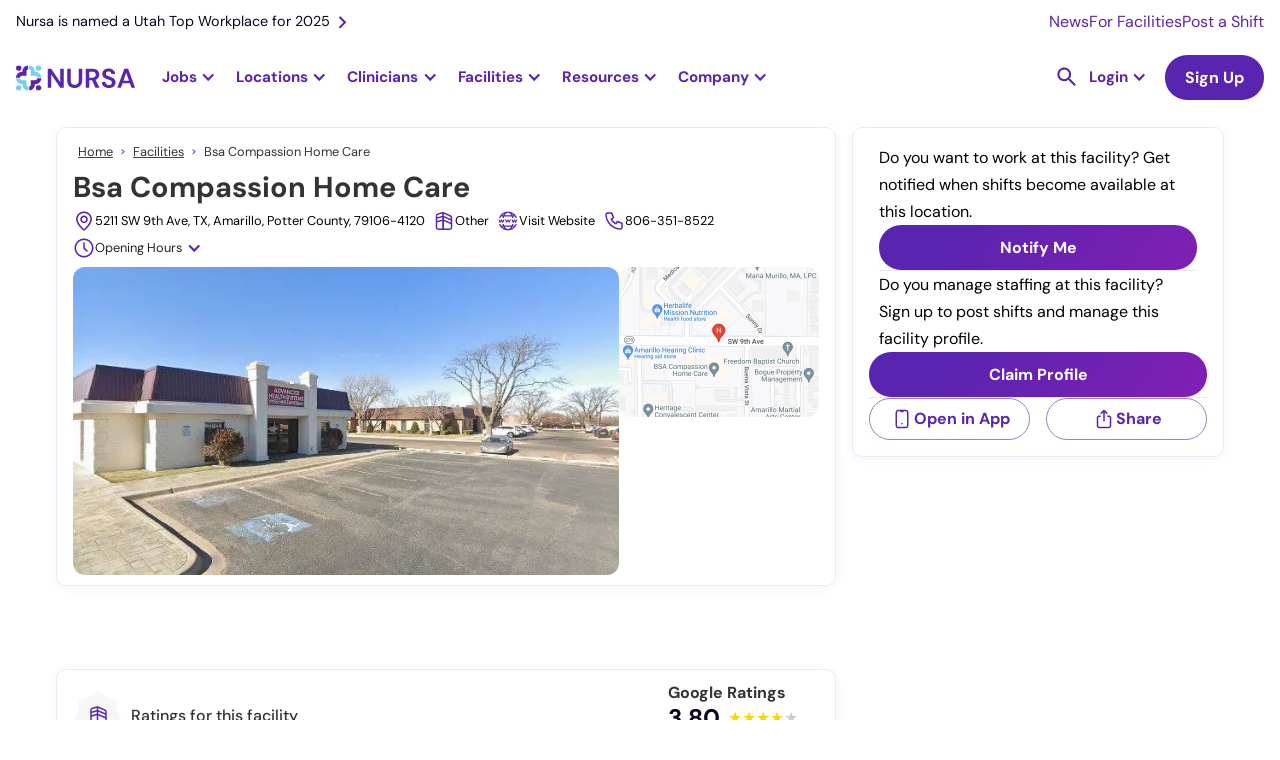

--- FILE ---
content_type: text/css
request_url: https://cdn.prod.website-files.com/636e7f8063d6538dea5ca1e4/css/nursa.shared.7aea49086.min.css
body_size: 73708
content:
html{-webkit-text-size-adjust:100%;-ms-text-size-adjust:100%;font-family:sans-serif}body{margin:0}article,aside,details,figcaption,figure,footer,header,hgroup,main,menu,nav,section,summary{display:block}audio,canvas,progress,video{vertical-align:baseline;display:inline-block}audio:not([controls]){height:0;display:none}[hidden],template{display:none}a{background-color:#0000}a:active,a:hover{outline:0}abbr[title]{border-bottom:1px dotted}b,strong{font-weight:700}dfn{font-style:italic}h1{margin:.67em 0;font-size:2em}mark{color:#000;background:#ff0}small{font-size:80%}sub,sup{vertical-align:baseline;font-size:75%;line-height:0;position:relative}sup{top:-.5em}sub{bottom:-.25em}img{border:0}svg:not(:root){overflow:hidden}hr{box-sizing:content-box;height:0}pre{overflow:auto}code,kbd,pre,samp{font-family:monospace;font-size:1em}button,input,optgroup,select,textarea{color:inherit;font:inherit;margin:0}button{overflow:visible}button,select{text-transform:none}button,html input[type=button],input[type=reset]{-webkit-appearance:button;cursor:pointer}button[disabled],html input[disabled]{cursor:default}button::-moz-focus-inner,input::-moz-focus-inner{border:0;padding:0}input{line-height:normal}input[type=checkbox],input[type=radio]{box-sizing:border-box;padding:0}input[type=number]::-webkit-inner-spin-button,input[type=number]::-webkit-outer-spin-button{height:auto}input[type=search]{-webkit-appearance:none}input[type=search]::-webkit-search-cancel-button,input[type=search]::-webkit-search-decoration{-webkit-appearance:none}legend{border:0;padding:0}textarea{overflow:auto}optgroup{font-weight:700}table{border-collapse:collapse;border-spacing:0}td,th{padding:0}@font-face{font-family:webflow-icons;src:url([data-uri])format("truetype");font-weight:400;font-style:normal}[class^=w-icon-],[class*=\ w-icon-]{speak:none;font-variant:normal;text-transform:none;-webkit-font-smoothing:antialiased;-moz-osx-font-smoothing:grayscale;font-style:normal;font-weight:400;line-height:1;font-family:webflow-icons!important}.w-icon-slider-right:before{content:""}.w-icon-slider-left:before{content:""}.w-icon-nav-menu:before{content:""}.w-icon-arrow-down:before,.w-icon-dropdown-toggle:before{content:""}.w-icon-file-upload-remove:before{content:""}.w-icon-file-upload-icon:before{content:""}*{box-sizing:border-box}html{height:100%}body{color:#333;background-color:#fff;min-height:100%;margin:0;font-family:Arial,sans-serif;font-size:14px;line-height:20px}img{vertical-align:middle;max-width:100%;display:inline-block}html.w-mod-touch *{background-attachment:scroll!important}.w-block{display:block}.w-inline-block{max-width:100%;display:inline-block}.w-clearfix:before,.w-clearfix:after{content:" ";grid-area:1/1/2/2;display:table}.w-clearfix:after{clear:both}.w-hidden{display:none}.w-button{color:#fff;line-height:inherit;cursor:pointer;background-color:#3898ec;border:0;border-radius:0;padding:9px 15px;text-decoration:none;display:inline-block}input.w-button{-webkit-appearance:button}html[data-w-dynpage] [data-w-cloak]{color:#0000!important}.w-code-block{margin:unset}pre.w-code-block code{all:inherit}.w-optimization{display:contents}.w-webflow-badge,.w-webflow-badge>img{box-sizing:unset;width:unset;height:unset;max-height:unset;max-width:unset;min-height:unset;min-width:unset;margin:unset;padding:unset;float:unset;clear:unset;border:unset;border-radius:unset;background:unset;background-image:unset;background-position:unset;background-size:unset;background-repeat:unset;background-origin:unset;background-clip:unset;background-attachment:unset;background-color:unset;box-shadow:unset;transform:unset;direction:unset;font-family:unset;font-weight:unset;color:unset;font-size:unset;line-height:unset;font-style:unset;font-variant:unset;text-align:unset;letter-spacing:unset;-webkit-text-decoration:unset;text-decoration:unset;text-indent:unset;text-transform:unset;list-style-type:unset;text-shadow:unset;vertical-align:unset;cursor:unset;white-space:unset;word-break:unset;word-spacing:unset;word-wrap:unset;transition:unset}.w-webflow-badge{white-space:nowrap;cursor:pointer;box-shadow:0 0 0 1px #0000001a,0 1px 3px #0000001a;visibility:visible!important;opacity:1!important;z-index:2147483647!important;color:#aaadb0!important;overflow:unset!important;background-color:#fff!important;border-radius:3px!important;width:auto!important;height:auto!important;margin:0!important;padding:6px!important;font-size:12px!important;line-height:14px!important;text-decoration:none!important;display:inline-block!important;position:fixed!important;inset:auto 12px 12px auto!important;transform:none!important}.w-webflow-badge>img{position:unset;visibility:unset!important;opacity:1!important;vertical-align:middle!important;display:inline-block!important}h1,h2,h3,h4,h5,h6{margin-bottom:10px;font-weight:700}h1{margin-top:20px;font-size:38px;line-height:44px}h2{margin-top:20px;font-size:32px;line-height:36px}h3{margin-top:20px;font-size:24px;line-height:30px}h4{margin-top:10px;font-size:18px;line-height:24px}h5{margin-top:10px;font-size:14px;line-height:20px}h6{margin-top:10px;font-size:12px;line-height:18px}p{margin-top:0;margin-bottom:10px}blockquote{border-left:5px solid #e2e2e2;margin:0 0 10px;padding:10px 20px;font-size:18px;line-height:22px}figure{margin:0 0 10px}figcaption{text-align:center;margin-top:5px}ul,ol{margin-top:0;margin-bottom:10px;padding-left:40px}.w-list-unstyled{padding-left:0;list-style:none}.w-embed:before,.w-embed:after{content:" ";grid-area:1/1/2/2;display:table}.w-embed:after{clear:both}.w-video{width:100%;padding:0;position:relative}.w-video iframe,.w-video object,.w-video embed{border:none;width:100%;height:100%;position:absolute;top:0;left:0}fieldset{border:0;margin:0;padding:0}button,[type=button],[type=reset]{cursor:pointer;-webkit-appearance:button;border:0}.w-form{margin:0 0 15px}.w-form-done{text-align:center;background-color:#ddd;padding:20px;display:none}.w-form-fail{background-color:#ffdede;margin-top:10px;padding:10px;display:none}label{margin-bottom:5px;font-weight:700;display:block}.w-input,.w-select{color:#333;vertical-align:middle;background-color:#fff;border:1px solid #ccc;width:100%;height:38px;margin-bottom:10px;padding:8px 12px;font-size:14px;line-height:1.42857;display:block}.w-input::placeholder,.w-select::placeholder{color:#999}.w-input:focus,.w-select:focus{border-color:#3898ec;outline:0}.w-input[disabled],.w-select[disabled],.w-input[readonly],.w-select[readonly],fieldset[disabled] .w-input,fieldset[disabled] .w-select{cursor:not-allowed}.w-input[disabled]:not(.w-input-disabled),.w-select[disabled]:not(.w-input-disabled),.w-input[readonly],.w-select[readonly],fieldset[disabled]:not(.w-input-disabled) .w-input,fieldset[disabled]:not(.w-input-disabled) .w-select{background-color:#eee}textarea.w-input,textarea.w-select{height:auto}.w-select{background-color:#f3f3f3}.w-select[multiple]{height:auto}.w-form-label{cursor:pointer;margin-bottom:0;font-weight:400;display:inline-block}.w-radio{margin-bottom:5px;padding-left:20px;display:block}.w-radio:before,.w-radio:after{content:" ";grid-area:1/1/2/2;display:table}.w-radio:after{clear:both}.w-radio-input{float:left;margin:3px 0 0 -20px;line-height:normal}.w-file-upload{margin-bottom:10px;display:block}.w-file-upload-input{opacity:0;z-index:-100;width:.1px;height:.1px;position:absolute;overflow:hidden}.w-file-upload-default,.w-file-upload-uploading,.w-file-upload-success{color:#333;display:inline-block}.w-file-upload-error{margin-top:10px;display:block}.w-file-upload-default.w-hidden,.w-file-upload-uploading.w-hidden,.w-file-upload-error.w-hidden,.w-file-upload-success.w-hidden{display:none}.w-file-upload-uploading-btn{cursor:pointer;background-color:#fafafa;border:1px solid #ccc;margin:0;padding:8px 12px;font-size:14px;font-weight:400;display:flex}.w-file-upload-file{background-color:#fafafa;border:1px solid #ccc;flex-grow:1;justify-content:space-between;margin:0;padding:8px 9px 8px 11px;display:flex}.w-file-upload-file-name{font-size:14px;font-weight:400;display:block}.w-file-remove-link{cursor:pointer;width:auto;height:auto;margin-top:3px;margin-left:10px;padding:3px;display:block}.w-icon-file-upload-remove{margin:auto;font-size:10px}.w-file-upload-error-msg{color:#ea384c;padding:2px 0;display:inline-block}.w-file-upload-info{padding:0 12px;line-height:38px;display:inline-block}.w-file-upload-label{cursor:pointer;background-color:#fafafa;border:1px solid #ccc;margin:0;padding:8px 12px;font-size:14px;font-weight:400;display:inline-block}.w-icon-file-upload-icon,.w-icon-file-upload-uploading{width:20px;margin-right:8px;display:inline-block}.w-icon-file-upload-uploading{height:20px}.w-container{max-width:940px;margin-left:auto;margin-right:auto}.w-container:before,.w-container:after{content:" ";grid-area:1/1/2/2;display:table}.w-container:after{clear:both}.w-container .w-row{margin-left:-10px;margin-right:-10px}.w-row:before,.w-row:after{content:" ";grid-area:1/1/2/2;display:table}.w-row:after{clear:both}.w-row .w-row{margin-left:0;margin-right:0}.w-col{float:left;width:100%;min-height:1px;padding-left:10px;padding-right:10px;position:relative}.w-col .w-col{padding-left:0;padding-right:0}.w-col-1{width:8.33333%}.w-col-2{width:16.6667%}.w-col-3{width:25%}.w-col-4{width:33.3333%}.w-col-5{width:41.6667%}.w-col-6{width:50%}.w-col-7{width:58.3333%}.w-col-8{width:66.6667%}.w-col-9{width:75%}.w-col-10{width:83.3333%}.w-col-11{width:91.6667%}.w-col-12{width:100%}.w-hidden-main{display:none!important}@media screen and (max-width:991px){.w-container{max-width:728px}.w-hidden-main{display:inherit!important}.w-hidden-medium{display:none!important}.w-col-medium-1{width:8.33333%}.w-col-medium-2{width:16.6667%}.w-col-medium-3{width:25%}.w-col-medium-4{width:33.3333%}.w-col-medium-5{width:41.6667%}.w-col-medium-6{width:50%}.w-col-medium-7{width:58.3333%}.w-col-medium-8{width:66.6667%}.w-col-medium-9{width:75%}.w-col-medium-10{width:83.3333%}.w-col-medium-11{width:91.6667%}.w-col-medium-12{width:100%}.w-col-stack{width:100%;left:auto;right:auto}}@media screen and (max-width:767px){.w-hidden-main,.w-hidden-medium{display:inherit!important}.w-hidden-small{display:none!important}.w-row,.w-container .w-row{margin-left:0;margin-right:0}.w-col{width:100%;left:auto;right:auto}.w-col-small-1{width:8.33333%}.w-col-small-2{width:16.6667%}.w-col-small-3{width:25%}.w-col-small-4{width:33.3333%}.w-col-small-5{width:41.6667%}.w-col-small-6{width:50%}.w-col-small-7{width:58.3333%}.w-col-small-8{width:66.6667%}.w-col-small-9{width:75%}.w-col-small-10{width:83.3333%}.w-col-small-11{width:91.6667%}.w-col-small-12{width:100%}}@media screen and (max-width:479px){.w-container{max-width:none}.w-hidden-main,.w-hidden-medium,.w-hidden-small{display:inherit!important}.w-hidden-tiny{display:none!important}.w-col{width:100%}.w-col-tiny-1{width:8.33333%}.w-col-tiny-2{width:16.6667%}.w-col-tiny-3{width:25%}.w-col-tiny-4{width:33.3333%}.w-col-tiny-5{width:41.6667%}.w-col-tiny-6{width:50%}.w-col-tiny-7{width:58.3333%}.w-col-tiny-8{width:66.6667%}.w-col-tiny-9{width:75%}.w-col-tiny-10{width:83.3333%}.w-col-tiny-11{width:91.6667%}.w-col-tiny-12{width:100%}}.w-widget{position:relative}.w-widget-map{width:100%;height:400px}.w-widget-map label{width:auto;display:inline}.w-widget-map img{max-width:inherit}.w-widget-map .gm-style-iw{text-align:center}.w-widget-map .gm-style-iw>button{display:none!important}.w-widget-twitter{overflow:hidden}.w-widget-twitter-count-shim{vertical-align:top;text-align:center;background:#fff;border:1px solid #758696;border-radius:3px;width:28px;height:20px;display:inline-block;position:relative}.w-widget-twitter-count-shim *{pointer-events:none;-webkit-user-select:none;user-select:none}.w-widget-twitter-count-shim .w-widget-twitter-count-inner{text-align:center;color:#999;font-family:serif;font-size:15px;line-height:12px;position:relative}.w-widget-twitter-count-shim .w-widget-twitter-count-clear{display:block;position:relative}.w-widget-twitter-count-shim.w--large{width:36px;height:28px}.w-widget-twitter-count-shim.w--large .w-widget-twitter-count-inner{font-size:18px;line-height:18px}.w-widget-twitter-count-shim:not(.w--vertical){margin-left:5px;margin-right:8px}.w-widget-twitter-count-shim:not(.w--vertical).w--large{margin-left:6px}.w-widget-twitter-count-shim:not(.w--vertical):before,.w-widget-twitter-count-shim:not(.w--vertical):after{content:" ";pointer-events:none;border:solid #0000;width:0;height:0;position:absolute;top:50%;left:0}.w-widget-twitter-count-shim:not(.w--vertical):before{border-width:4px;border-color:#75869600 #5d6c7b #75869600 #75869600;margin-top:-4px;margin-left:-9px}.w-widget-twitter-count-shim:not(.w--vertical).w--large:before{border-width:5px;margin-top:-5px;margin-left:-10px}.w-widget-twitter-count-shim:not(.w--vertical):after{border-width:4px;border-color:#fff0 #fff #fff0 #fff0;margin-top:-4px;margin-left:-8px}.w-widget-twitter-count-shim:not(.w--vertical).w--large:after{border-width:5px;margin-top:-5px;margin-left:-9px}.w-widget-twitter-count-shim.w--vertical{width:61px;height:33px;margin-bottom:8px}.w-widget-twitter-count-shim.w--vertical:before,.w-widget-twitter-count-shim.w--vertical:after{content:" ";pointer-events:none;border:solid #0000;width:0;height:0;position:absolute;top:100%;left:50%}.w-widget-twitter-count-shim.w--vertical:before{border-width:5px;border-color:#5d6c7b #75869600 #75869600;margin-left:-5px}.w-widget-twitter-count-shim.w--vertical:after{border-width:4px;border-color:#fff #fff0 #fff0;margin-left:-4px}.w-widget-twitter-count-shim.w--vertical .w-widget-twitter-count-inner{font-size:18px;line-height:22px}.w-widget-twitter-count-shim.w--vertical.w--large{width:76px}.w-background-video{color:#fff;height:500px;position:relative;overflow:hidden}.w-background-video>video{object-fit:cover;z-index:-100;background-position:50%;background-size:cover;width:100%;height:100%;margin:auto;position:absolute;inset:-100%}.w-background-video>video::-webkit-media-controls-start-playback-button{-webkit-appearance:none;display:none!important}.w-background-video--control{background-color:#0000;padding:0;position:absolute;bottom:1em;right:1em}.w-background-video--control>[hidden]{display:none!important}.w-slider{text-align:center;clear:both;-webkit-tap-highlight-color:#0000;tap-highlight-color:#0000;background:#ddd;height:300px;position:relative}.w-slider-mask{z-index:1;white-space:nowrap;height:100%;display:block;position:relative;left:0;right:0;overflow:hidden}.w-slide{vertical-align:top;white-space:normal;text-align:left;width:100%;height:100%;display:inline-block;position:relative}.w-slider-nav{z-index:2;text-align:center;-webkit-tap-highlight-color:#0000;tap-highlight-color:#0000;height:40px;margin:auto;padding-top:10px;position:absolute;inset:auto 0 0}.w-slider-nav.w-round>div{border-radius:100%}.w-slider-nav.w-num>div{font-size:inherit;line-height:inherit;width:auto;height:auto;padding:.2em .5em}.w-slider-nav.w-shadow>div{box-shadow:0 0 3px #3336}.w-slider-nav-invert{color:#fff}.w-slider-nav-invert>div{background-color:#2226}.w-slider-nav-invert>div.w-active{background-color:#222}.w-slider-dot{cursor:pointer;background-color:#fff6;width:1em;height:1em;margin:0 3px .5em;transition:background-color .1s,color .1s;display:inline-block;position:relative}.w-slider-dot.w-active{background-color:#fff}.w-slider-dot:focus{outline:none;box-shadow:0 0 0 2px #fff}.w-slider-dot:focus.w-active{box-shadow:none}.w-slider-arrow-left,.w-slider-arrow-right{cursor:pointer;color:#fff;-webkit-tap-highlight-color:#0000;tap-highlight-color:#0000;-webkit-user-select:none;user-select:none;width:80px;margin:auto;font-size:40px;position:absolute;inset:0;overflow:hidden}.w-slider-arrow-left [class^=w-icon-],.w-slider-arrow-right [class^=w-icon-],.w-slider-arrow-left [class*=\ w-icon-],.w-slider-arrow-right [class*=\ w-icon-]{position:absolute}.w-slider-arrow-left:focus,.w-slider-arrow-right:focus{outline:0}.w-slider-arrow-left{z-index:3;right:auto}.w-slider-arrow-right{z-index:4;left:auto}.w-icon-slider-left,.w-icon-slider-right{width:1em;height:1em;margin:auto;inset:0}.w-slider-aria-label{clip:rect(0 0 0 0);border:0;width:1px;height:1px;margin:-1px;padding:0;position:absolute;overflow:hidden}.w-slider-force-show{display:block!important}.w-dropdown{text-align:left;z-index:900;margin-left:auto;margin-right:auto;display:inline-block;position:relative}.w-dropdown-btn,.w-dropdown-toggle,.w-dropdown-link{vertical-align:top;color:#222;text-align:left;white-space:nowrap;margin-left:auto;margin-right:auto;padding:20px;text-decoration:none;position:relative}.w-dropdown-toggle{-webkit-user-select:none;user-select:none;cursor:pointer;padding-right:40px;display:inline-block}.w-dropdown-toggle:focus{outline:0}.w-icon-dropdown-toggle{width:1em;height:1em;margin:auto 20px auto auto;position:absolute;top:0;bottom:0;right:0}.w-dropdown-list{background:#ddd;min-width:100%;display:none;position:absolute}.w-dropdown-list.w--open{display:block}.w-dropdown-link{color:#222;padding:10px 20px;display:block}.w-dropdown-link.w--current{color:#0082f3}.w-dropdown-link:focus{outline:0}@media screen and (max-width:767px){.w-nav-brand{padding-left:10px}}.w-lightbox-backdrop{cursor:auto;letter-spacing:normal;text-indent:0;text-shadow:none;text-transform:none;visibility:visible;white-space:normal;word-break:normal;word-spacing:normal;word-wrap:normal;color:#fff;text-align:center;z-index:2000;opacity:0;-webkit-user-select:none;-moz-user-select:none;-webkit-tap-highlight-color:transparent;background:#000000e6;outline:0;font-family:Helvetica Neue,Helvetica,Ubuntu,Segoe UI,Verdana,sans-serif;font-size:17px;font-style:normal;font-weight:300;line-height:1.2;list-style:disc;position:fixed;inset:0;-webkit-transform:translate(0)}.w-lightbox-backdrop,.w-lightbox-container{-webkit-overflow-scrolling:touch;height:100%;overflow:auto}.w-lightbox-content{height:100vh;position:relative;overflow:hidden}.w-lightbox-view{opacity:0;width:100vw;height:100vh;position:absolute}.w-lightbox-view:before{content:"";height:100vh}.w-lightbox-group,.w-lightbox-group .w-lightbox-view,.w-lightbox-group .w-lightbox-view:before{height:86vh}.w-lightbox-frame,.w-lightbox-view:before{vertical-align:middle;display:inline-block}.w-lightbox-figure{margin:0;position:relative}.w-lightbox-group .w-lightbox-figure{cursor:pointer}.w-lightbox-img{width:auto;max-width:none;height:auto}.w-lightbox-image{float:none;max-width:100vw;max-height:100vh;display:block}.w-lightbox-group .w-lightbox-image{max-height:86vh}.w-lightbox-caption{text-align:left;text-overflow:ellipsis;white-space:nowrap;background:#0006;padding:.5em 1em;position:absolute;bottom:0;left:0;right:0;overflow:hidden}.w-lightbox-embed{width:100%;height:100%;position:absolute;inset:0}.w-lightbox-control{cursor:pointer;background-position:50%;background-repeat:no-repeat;background-size:24px;width:4em;transition:all .3s;position:absolute;top:0}.w-lightbox-left{background-image:url([data-uri]);display:none;bottom:0;left:0}.w-lightbox-right{background-image:url([data-uri]);display:none;bottom:0;right:0}.w-lightbox-close{background-image:url([data-uri]);background-size:18px;height:2.6em;right:0}.w-lightbox-strip{white-space:nowrap;padding:0 1vh;line-height:0;position:absolute;bottom:0;left:0;right:0;overflow:auto hidden}.w-lightbox-item{box-sizing:content-box;cursor:pointer;width:10vh;padding:2vh 1vh;display:inline-block;-webkit-transform:translate(0,0)}.w-lightbox-active{opacity:.3}.w-lightbox-thumbnail{background:#222;height:10vh;position:relative;overflow:hidden}.w-lightbox-thumbnail-image{position:absolute;top:0;left:0}.w-lightbox-thumbnail .w-lightbox-tall{width:100%;top:50%;transform:translateY(-50%)}.w-lightbox-thumbnail .w-lightbox-wide{height:100%;left:50%;transform:translate(-50%)}.w-lightbox-spinner{box-sizing:border-box;border:5px solid #0006;border-radius:50%;width:40px;height:40px;margin-top:-20px;margin-left:-20px;animation:.8s linear infinite spin;position:absolute;top:50%;left:50%}.w-lightbox-spinner:after{content:"";border:3px solid #0000;border-bottom-color:#fff;border-radius:50%;position:absolute;inset:-4px}.w-lightbox-hide{display:none}.w-lightbox-noscroll{overflow:hidden}@media (min-width:768px){.w-lightbox-content{height:96vh;margin-top:2vh}.w-lightbox-view,.w-lightbox-view:before{height:96vh}.w-lightbox-group,.w-lightbox-group .w-lightbox-view,.w-lightbox-group .w-lightbox-view:before{height:84vh}.w-lightbox-image{max-width:96vw;max-height:96vh}.w-lightbox-group .w-lightbox-image{max-width:82.3vw;max-height:84vh}.w-lightbox-left,.w-lightbox-right{opacity:.5;display:block}.w-lightbox-close{opacity:.8}.w-lightbox-control:hover{opacity:1}}.w-lightbox-inactive,.w-lightbox-inactive:hover{opacity:0}.w-richtext:before,.w-richtext:after{content:" ";grid-area:1/1/2/2;display:table}.w-richtext:after{clear:both}.w-richtext[contenteditable=true]:before,.w-richtext[contenteditable=true]:after{white-space:initial}.w-richtext ol,.w-richtext ul{overflow:hidden}.w-richtext .w-richtext-figure-selected.w-richtext-figure-type-video div:after,.w-richtext .w-richtext-figure-selected[data-rt-type=video] div:after,.w-richtext .w-richtext-figure-selected.w-richtext-figure-type-image div,.w-richtext .w-richtext-figure-selected[data-rt-type=image] div{outline:2px solid #2895f7}.w-richtext figure.w-richtext-figure-type-video>div:after,.w-richtext figure[data-rt-type=video]>div:after{content:"";display:none;position:absolute;inset:0}.w-richtext figure{max-width:60%;position:relative}.w-richtext figure>div:before{cursor:default!important}.w-richtext figure img{width:100%}.w-richtext figure figcaption.w-richtext-figcaption-placeholder{opacity:.6}.w-richtext figure div{color:#0000;font-size:0}.w-richtext figure.w-richtext-figure-type-image,.w-richtext figure[data-rt-type=image]{display:table}.w-richtext figure.w-richtext-figure-type-image>div,.w-richtext figure[data-rt-type=image]>div{display:inline-block}.w-richtext figure.w-richtext-figure-type-image>figcaption,.w-richtext figure[data-rt-type=image]>figcaption{caption-side:bottom;display:table-caption}.w-richtext figure.w-richtext-figure-type-video,.w-richtext figure[data-rt-type=video]{width:60%;height:0}.w-richtext figure.w-richtext-figure-type-video iframe,.w-richtext figure[data-rt-type=video] iframe{width:100%;height:100%;position:absolute;top:0;left:0}.w-richtext figure.w-richtext-figure-type-video>div,.w-richtext figure[data-rt-type=video]>div{width:100%}.w-richtext figure.w-richtext-align-center{clear:both;margin-left:auto;margin-right:auto}.w-richtext figure.w-richtext-align-center.w-richtext-figure-type-image>div,.w-richtext figure.w-richtext-align-center[data-rt-type=image]>div{max-width:100%}.w-richtext figure.w-richtext-align-normal{clear:both}.w-richtext figure.w-richtext-align-fullwidth{text-align:center;clear:both;width:100%;max-width:100%;margin-left:auto;margin-right:auto;display:block}.w-richtext figure.w-richtext-align-fullwidth>div{padding-bottom:inherit;display:inline-block}.w-richtext figure.w-richtext-align-fullwidth>figcaption{display:block}.w-richtext figure.w-richtext-align-floatleft{float:left;clear:none;margin-right:15px}.w-richtext figure.w-richtext-align-floatright{float:right;clear:none;margin-left:15px}.w-nav{z-index:1000;background:#ddd;position:relative}.w-nav:before,.w-nav:after{content:" ";grid-area:1/1/2/2;display:table}.w-nav:after{clear:both}.w-nav-brand{float:left;color:#333;text-decoration:none;position:relative}.w-nav-link{vertical-align:top;color:#222;text-align:left;margin-left:auto;margin-right:auto;padding:20px;text-decoration:none;display:inline-block;position:relative}.w-nav-link.w--current{color:#0082f3}.w-nav-menu{float:right;position:relative}[data-nav-menu-open]{text-align:center;background:#c8c8c8;min-width:200px;position:absolute;top:100%;left:0;right:0;overflow:visible;display:block!important}.w--nav-link-open{display:block;position:relative}.w-nav-overlay{width:100%;display:none;position:absolute;top:100%;left:0;right:0;overflow:hidden}.w-nav-overlay [data-nav-menu-open]{top:0}.w-nav[data-animation=over-left] .w-nav-overlay{width:auto}.w-nav[data-animation=over-left] .w-nav-overlay,.w-nav[data-animation=over-left] [data-nav-menu-open]{z-index:1;top:0;right:auto}.w-nav[data-animation=over-right] .w-nav-overlay{width:auto}.w-nav[data-animation=over-right] .w-nav-overlay,.w-nav[data-animation=over-right] [data-nav-menu-open]{z-index:1;top:0;left:auto}.w-nav-button{float:right;cursor:pointer;-webkit-tap-highlight-color:#0000;tap-highlight-color:#0000;-webkit-user-select:none;user-select:none;padding:18px;font-size:24px;display:none;position:relative}.w-nav-button:focus{outline:0}.w-nav-button.w--open{color:#fff;background-color:#c8c8c8}.w-nav[data-collapse=all] .w-nav-menu{display:none}.w-nav[data-collapse=all] .w-nav-button,.w--nav-dropdown-open,.w--nav-dropdown-toggle-open{display:block}.w--nav-dropdown-list-open{position:static}@media screen and (max-width:991px){.w-nav[data-collapse=medium] .w-nav-menu{display:none}.w-nav[data-collapse=medium] .w-nav-button{display:block}}@media screen and (max-width:767px){.w-nav[data-collapse=small] .w-nav-menu{display:none}.w-nav[data-collapse=small] .w-nav-button{display:block}.w-nav-brand{padding-left:10px}}@media screen and (max-width:479px){.w-nav[data-collapse=tiny] .w-nav-menu{display:none}.w-nav[data-collapse=tiny] .w-nav-button{display:block}}.w-tabs{position:relative}.w-tabs:before,.w-tabs:after{content:" ";grid-area:1/1/2/2;display:table}.w-tabs:after{clear:both}.w-tab-menu{position:relative}.w-tab-link{vertical-align:top;text-align:left;cursor:pointer;color:#222;background-color:#ddd;padding:9px 30px;text-decoration:none;display:inline-block;position:relative}.w-tab-link.w--current{background-color:#c8c8c8}.w-tab-link:focus{outline:0}.w-tab-content{display:block;position:relative;overflow:hidden}.w-tab-pane{display:none;position:relative}.w--tab-active{display:block}@media screen and (max-width:479px){.w-tab-link{display:block}}.w-ix-emptyfix:after{content:""}@keyframes spin{0%{transform:rotate(0)}to{transform:rotate(360deg)}}.w-dyn-empty{background-color:#ddd;padding:10px}.w-dyn-hide,.w-dyn-bind-empty,.w-condition-invisible{display:none!important}.wf-layout-layout{display:grid}@font-face{font-family:Dmsans;src:url(https://cdn.prod.website-files.com/636e7f8063d6538dea5ca1e4/67e3e0825842decdf33bd098_DMSans%2018pt%20Regular.woff2)format("woff2");font-weight:400;font-style:normal;font-display:fallback}@font-face{font-family:Dmsans;src:url(https://cdn.prod.website-files.com/636e7f8063d6538dea5ca1e4/67e3e362d203e356fc5c206f_DMSans%2018pt%20Medium.woff2)format("woff2");font-weight:500;font-style:normal;font-display:fallback}@font-face{font-family:Dmsans;src:url(https://cdn.prod.website-files.com/636e7f8063d6538dea5ca1e4/67e3e362d96ad09c3502b7e1_DMSans%2018pt%20Bold.woff2)format("woff2");font-weight:700;font-style:normal;font-display:fallback}:root{--primary--900:#5924b0;--bg-grey:#f7f7fc;--grey--100:#fafafc;--secondary-100:#f7fcfe;--primary--300:#f9f5ff;--secondary--900:#79cff0;--grey--0:white;--nurple-dark:#451a8b;--primary--500:#e7d8ff;--secondary--300:#effaff;--secondary--500:#dff4fd;--grey--300:#e7e6e9;--teal:#1d8292;--grey--900:#0e0320;--gray-600:#7d7787;--grey--700:#585165;--overlay--100:#0e03204d;--secondary-300:#effaff;--shadow:#195dc212;--danger--100:#fff5f5;--overlay--200:#0e032099;--grey--500:#a29ea9;--primary--700:#9b7cd0;--_apps---typography--heading-font:Dmsans,Arial,sans-serif;--_apps---typography--body-font:Dmsans,Arial,sans-serif;--_apps---typography--button-font:Dmsans,Arial,sans-serif;--_apps---sizes--radius:10px;--_apps---colors--background:#f8f8fa;--_apps---colors--foreground:#333;--_apps---colors--card:var(--grey--0);--_apps---colors--card-foreground:#060606;--_apps---colors--popover:#ebebeb;--_apps---colors--popover-foreground:#060606;--_apps---colors--primary:var(--primary--900);--_apps---colors--primary-foreground:#f8f7ff;--_apps---colors--secondary:#efe7ff;--_apps---colors--secondary-foreground:#0d0c13;--_apps---colors--muted:#f2f2f2;--_apps---colors--muted-foreground:#777374;--_apps---colors--accent:#dedede;--_apps---colors--accent-foreground:#0d0d0d;--_apps---colors--destructive:#d74843;--_apps---colors--border:var(--grey--300);--_apps---colors--input:#eae9ec;--_apps---colors--ring:#553798;--_apps---charts--chart-1:var(--primary--900);--success--100:#f2fcf1;--_apps---charts--chart-2:#6f57b4;--warning--100:#fffaea;--_apps---charts--chart-3:#4f00a9;--_apps---charts--chart-4:#3d0a82;--_apps---charts--chart-5:#2d006d;--_apps---sidebar--sidebar:#f2f2f2;--_apps---sidebar--sidebar-foreground:#060606;--_apps---sidebar--sidebar-primary:var(--primary--900);--_apps---sidebar--sidebar-primary-foreground:#f8f7ff;--_apps---sidebar--sidebar-accent:#dedede;--_apps---sidebar--sidebar-accent-foreground:#0d0d0d;--_apps---sidebar--sidebar-border:var(--grey--300);--_apps---sidebar--sidebar-ring:#553798;--_apps---colors--background-dark:#050505;--_apps---colors--foreground-dark:#f8f8f8;--_apps---colors--card-dark:#181818;--_apps---colors--card-foreground-dark:#f8f8f8;--_apps---colors--popover-dark:#181818;--_apps---colors--popover-foreground-dark:#f8f8f8;--_apps---colors--primary-dark:#8e66f2;--_apps---colors--primary-foreground-dark:#0d0c15;--_apps---colors--secondary-dark:#1e0943;--_apps---colors--secondary-foreground-dark:#f8f7ff;--_apps---colors--muted-dark:#020202;--_apps---colors--muted-foreground-dark:#8b8b8b;--_apps---colors--accent-dark:#2d2d2d;--_apps---colors--accent-foreground-dark:#f8f8f8;--_apps---colors--destructive-dark:#de4e49;--_apps---colors--border-dark:#e7e6e91a;--_apps---colors--input-dark:#ffffff26;--_apps---colors--ring-dark:#9d84ec;--_apps---charts--chart-1-dark:#8e66f2;--_apps---charts--chart-2-dark:#b8a2ff;--_apps---charts--chart-3-dark:#743ed9;--_apps---charts--chart-4-dark:#a98eff;--_apps---charts--chart-5-dark:#633cb5;--_apps---sidebar--sidebar-dark:#0b0b0b;--_apps---sidebar--sidebar-foreground-dark:#f8f8f8;--_apps---sidebar--sidebar-primary-dark:#8e66f2;--_apps---sidebar--sidebar-primary-foreground-dark:#0d0c15;--_apps---sidebar--sidebar-accent-dark:#2d2d2d;--_apps---sidebar--sidebar-accent-foreground-dark:#f8f8f8;--_apps---sidebar--sidebar-border-dark:#ffffff1a;--_apps---sidebar--sidebar-ring-dark:#9d84ec}.w-layout-grid{grid-row-gap:16px;grid-column-gap:16px;grid-template-rows:auto auto;grid-template-columns:1fr 1fr;grid-auto-columns:1fr;display:grid}.w-checkbox{margin-bottom:5px;padding-left:20px;display:block}.w-checkbox:before{content:" ";grid-area:1/1/2/2;display:table}.w-checkbox:after{content:" ";clear:both;grid-area:1/1/2/2;display:table}.w-checkbox-input{float:left;margin:4px 0 0 -20px;line-height:normal}.w-checkbox-input--inputType-custom{border:1px solid #ccc;border-radius:2px;width:12px;height:12px}.w-checkbox-input--inputType-custom.w--redirected-checked{background-color:#3898ec;background-image:url(https://d3e54v103j8qbb.cloudfront.net/static/custom-checkbox-checkmark.589d534424.svg);background-position:50%;background-repeat:no-repeat;background-size:cover;border-color:#3898ec}.w-checkbox-input--inputType-custom.w--redirected-focus{box-shadow:0 0 3px 1px #3898ec}.w-layout-blockcontainer{max-width:940px;margin-left:auto;margin-right:auto;display:block}.w-layout-layout{grid-row-gap:20px;grid-column-gap:20px;grid-auto-columns:1fr;justify-content:center;padding:20px}.w-layout-cell{flex-direction:column;justify-content:flex-start;align-items:flex-start;display:flex}.w-layout-hflex{flex-direction:row;align-items:flex-start;display:flex}.w-pagination-wrapper{flex-wrap:wrap;justify-content:center;display:flex}.w-pagination-previous{color:#333;background-color:#fafafa;border:1px solid #ccc;border-radius:2px;margin-left:10px;margin-right:10px;padding:9px 20px;font-size:14px;display:block}.w-pagination-previous-icon{margin-right:4px}.w-pagination-next{color:#333;background-color:#fafafa;border:1px solid #ccc;border-radius:2px;margin-left:10px;margin-right:10px;padding:9px 20px;font-size:14px;display:block}.w-pagination-next-icon{margin-left:4px}.w-form-formradioinput--inputType-custom{border:1px solid #ccc;border-radius:50%;width:12px;height:12px}.w-form-formradioinput--inputType-custom.w--redirected-focus{box-shadow:0 0 3px 1px #3898ec}.w-form-formradioinput--inputType-custom.w--redirected-checked{border-width:4px;border-color:#3898ec}.w-page-count{text-align:center;width:100%;margin-top:20px}.w-layout-vflex{flex-direction:column;align-items:flex-start;display:flex}.w-embed-youtubevideo{background-image:url(https://d3e54v103j8qbb.cloudfront.net/static/youtube-placeholder.2b05e7d68d.svg);background-position:50%;background-size:cover;width:100%;padding-bottom:0;padding-left:0;padding-right:0;position:relative}.w-embed-youtubevideo:empty{min-height:75px;padding-bottom:56.25%}@media screen and (max-width:991px){.w-layout-blockcontainer{max-width:728px}}@media screen and (max-width:767px){.w-layout-blockcontainer{max-width:none}}body{color:#333;font-family:Dmsans,Arial,sans-serif;font-size:1rem;line-height:1.7rem}h1{color:var(--primary--900);margin-top:20px;margin-bottom:10px;font-family:Dmsans,Arial,sans-serif;font-size:2.5rem;font-weight:700;line-height:3rem}h2{margin-top:.5rem;margin-bottom:.5rem;font-size:2rem;font-weight:700;line-height:2.9rem}h3{margin-top:20px;margin-bottom:10px;font-size:24px;font-weight:700;line-height:30px}h6{margin-top:10px;margin-bottom:10px;font-size:12px;font-weight:700;line-height:18px}p{margin-bottom:10px}a{color:var(--primary--900);text-decoration:none}a:hover{text-decoration:underline}ul,ol{margin-top:0;margin-bottom:10px;padding-left:40px}img{max-width:100%;font-style:italic;display:inline-block}blockquote{border-left:5px solid #e2e2e2;margin-bottom:10px;padding:10px 20px;font-size:1rem;line-height:22px}.section{margin-top:15px;margin-bottom:15px;padding-top:1rem;padding-bottom:1rem}.section.blue{background-color:#f3fbff}.section.testimonial{padding-top:140px;padding-bottom:140px}.section.background-color-grey{background-color:var(--bg-grey);margin-top:0;margin-bottom:0;padding-left:0}.section.background-color-grey.padding-margin-0{margin-top:0;margin-bottom:0;padding-top:0;padding-bottom:0}.section.background-color-grey.algolia-section{padding-top:5.5rem}.section.background-color-purple-900{overflow:hidden}.section.background-color-purple-900.bg-lines-with-blue-blur{background-image:url(https://cdn.prod.website-files.com/636e7f8063d6538dea5ca1e4/665482a3f5a4f332071466d9_gradient-lines-1.webp),url(https://cdn.prod.website-files.com/636e7f8063d6538dea5ca1e4/665482a3d223a62f18288877_blue-blur.webp);background-position:50%,50%;background-repeat:no-repeat,no-repeat;background-size:cover,cover;background-attachment:scroll,scroll}.section.background-color-purple-900.bg-lines-with-purple-blur{background-image:url(https://cdn.prod.website-files.com/636e7f8063d6538dea5ca1e4/6655f9be73761e595c13a906_purple%20blur.webp),url(https://cdn.prod.website-files.com/636e7f8063d6538dea5ca1e4/665482a3f5a4f332071466d9_gradient-lines-1.webp);background-position:80% 100%,50%;background-repeat:no-repeat,no-repeat;background-size:auto,cover;margin-top:0;overflow:visible}.section.padding-section-small.bg-color-purple-circle-blue{background-position:84% 34%;background-size:32rem}.section.background-color-white{margin-top:0;margin-bottom:0}.section.how-it-works-padding{padding-top:100px;padding-bottom:140px}.section.how-it-works-padding.relative{position:relative}.section.flex-center{justify-content:center;align-items:center;display:flex}.section.overflow-visible{overflow:visible}.section.background-element-gradient-lines{background-image:url(https://cdn.prod.website-files.com/636e7f8063d6538dea5ca1e4/66546068f8bb92c2013d88bf_confetti%201.svg),url(https://cdn.prod.website-files.com/636e7f8063d6538dea5ca1e4/665482a3794246ed615401e0_Lines.webp),url(https://cdn.prod.website-files.com/636e7f8063d6538dea5ca1e4/66545f15d8e694b736e316e8_bg-blue-pink-gradient.webp);background-position:50%,50%,50%;background-repeat:no-repeat,no-repeat,no-repeat;background-size:40%,cover,cover;background-attachment:fixed,scroll,scroll}.section.background-element-confetti-2{background-image:url(https://cdn.prod.website-files.com/636e7f8063d6538dea5ca1e4/66546068f8bb92c2013d88bf_confetti%201.svg);background-position:50%;background-repeat:no-repeat;background-size:40%;background-attachment:fixed}.section.background-color-dark-purple{background-color:#220d43;overflow:hidden}.section.background-color-dark-purple.vertical-line{background-image:url(https://cdn.prod.website-files.com/636e7f8063d6538dea5ca1e4/6655f9be73761e595c13a906_purple%20blur.webp),url(https://cdn.prod.website-files.com/636e7f8063d6538dea5ca1e4/6655b76140e11a0780767c5b_vertical%20line.webp);background-position:50%,98%;background-repeat:no-repeat,no-repeat;background-size:auto,8%;background-attachment:fixed,fixed}.section.background-color-dark-purple.lines-with-blur{background-image:url(https://cdn.prod.website-files.com/636e7f8063d6538dea5ca1e4/665482a3794246ed615401e0_Lines.webp),url(https://cdn.prod.website-files.com/636e7f8063d6538dea5ca1e4/6655f9be73761e595c13a906_purple%20blur.webp);background-position:50%,100%;background-repeat:repeat,no-repeat;background-size:cover,auto}.section.background-fancy{background-image:url(https://cdn.prod.website-files.com/636e7f8063d6538dea5ca1e4/66575fe20d9756d377dd4447_fancy%20bg.webp);background-position:0 0;background-repeat:no-repeat;background-size:cover;margin-bottom:-45px}.section.background-blur-right{background-image:url(https://cdn.prod.website-files.com/636e7f8063d6538dea5ca1e4/63a2f5803d9abc7815d96ab3_blur-circle.png);background-position:100% 0;background-repeat:no-repeat;background-size:50%}.section.background-blur-left{background-image:url(https://cdn.prod.website-files.com/636e7f8063d6538dea5ca1e4/63a2f5803d9abc7815d96ab3_blur-circle.png);background-position:0 0;background-repeat:no-repeat;background-size:50%;margin-top:0;margin-bottom:0}.section.background-color-blue-part-logo{background-color:var(--secondary-100);background-image:url(https://cdn.prod.website-files.com/636e7f8063d6538dea5ca1e4/6666b64092e854ec6f7bae1c_logo-asset.svg);background-position:96% 24%;background-repeat:no-repeat;background-size:14%;margin-top:0}.section.background-purple-confetti{background-color:var(--primary--300);background-image:url(https://cdn.prod.website-files.com/636e7f8063d6538dea5ca1e4/66546068f8bb92c2013d88bf_confetti%201.svg);background-position:50%;background-repeat:no-repeat;background-size:30%;background-attachment:fixed}.section.background-blur-shape{background-image:url(https://cdn.prod.website-files.com/636e7f8063d6538dea5ca1e4/6811cae58bdc3684a9ad2b99_shape%20gradient%20opacity.png);background-position:50%;background-repeat:no-repeat;background-size:40%;background-attachment:scroll}.section.bg-test{background-image:url(https://cdn.prod.website-files.com/636e7f8063d6538dea5ca1e4/6814c4a7252ab19ef9d231ea_Blur.webp);background-position:50%;background-repeat:no-repeat;background-size:cover}.section.background-element-confetti-small{background-image:url(https://cdn.prod.website-files.com/636e7f8063d6538dea5ca1e4/66546068f8bb92c2013d88bf_confetti%201.svg);background-position:70% 20%;background-repeat:no-repeat;background-size:20%;background-attachment:fixed}.grid{grid-template-rows:auto;padding-bottom:1rem}.grid.grid-logos{grid-template-rows:auto;grid-template-columns:1fr 1fr 1fr 1fr 1fr 1fr 1fr}.grid.space-medium{grid-row-gap:16px}.grid.tot{align-items:start}.container{flex:1;max-width:1200px;margin-left:auto;margin-right:auto;padding-left:1rem;padding-right:1rem}.container.blog-subnav-container{border-top:1px solid #e7e6e9;border-bottom:1px solid #e7e6e9;justify-content:space-between;width:100%;max-width:1440px;padding:1rem 0;display:flex}.container.fn-grid{grid-column-gap:1rem;grid-row-gap:1rem;grid-template-rows:auto;grid-template-columns:1fr 1fr 1fr 1fr 1fr 1fr 1fr 1fr 1fr 1fr 1fr 1fr;grid-auto-columns:1fr;display:grid}.container.sticky-layout{justify-content:space-between;align-items:flex-start;display:flex}.div-grid{height:100%}.div-grid.is-centred{flex-flow:column;justify-content:center;display:flex}.div-grid.flex-justify-center{flex-direction:column;justify-content:space-between;display:flex}.nav-bar{z-index:9999;background-color:#fff}.nav-bar.rework{z-index:1999;flex-direction:column;justify-content:flex-start;align-items:center;padding-left:1rem;padding-right:1rem;display:flex}.nav-link{color:var(--primary--900);font-weight:700}.nav-link:hover{color:var(--secondary--900);text-decoration:none}.nav-link:focus-visible,.nav-link[data-wf-focus-visible]{border:1px solid var(--secondary--900)}.nav-link.w--current{color:var(--primary--900);background-color:#f4fbff}.nav-link.w--current:hover{color:var(--secondary--900);text-decoration:none}.nav-link.align-center{justify-content:center;align-items:center;display:flex}.nav-link.align-center.facility-nav-link{padding-left:10px;padding-right:10px;display:flex}.button{background-color:var(--primary--900);color:var(--grey--0);text-align:center;border-radius:100px;min-width:200px;max-width:300px;height:50px;margin-top:10px;margin-bottom:10px;padding:10px 30px;font-weight:700}.button:hover{background-color:var(--nurple-dark);outline-color:var(--primary--500);outline-offset:0px;outline-width:3px;outline-style:solid;text-decoration:none}.button.is-white{border:1px solid var(--primary--900);color:var(--primary--900);background-color:#fff;margin-left:10px;margin-right:10px}.button.is-white.margin-0{margin-left:0}.button.is-centred{margin:20px auto;display:block}.button.is-centred.no-margin-bot{margin-bottom:0}.button.is-centred.display-none{display:none}.button.in-footer{border:1px solid #fff;border-radius:0;height:40px;padding:0 20px;font-weight:400}.button.in-footer:hover{outline-color:var(--primary--500);outline-offset:0px;background-color:#8649eb;outline-width:3px;outline-style:none}.button.is-flex{cursor:pointer;justify-content:center;align-items:center;max-width:none;max-height:none;display:flex}.button.is-flex.is-icon{color:#fff;text-decoration:none}.button.is-fixed{justify-content:center;align-items:center;display:flex}.button.is-secondary{background-color:var(--secondary--300);color:var(--primary--900)}.button.is-secondary:hover{background-color:var(--secondary--500);outline-color:var(--secondary--900);outline-width:1px}.button.is-text{color:var(--primary--900);background-color:#fff}.button.is-wide.margin-right{margin-right:1rem}.button.blog-sticky-button{width:100%;min-width:0;max-width:none;height:36px;margin-top:0;margin-bottom:0;padding:7px 15px}.button.facility-filter{width:100%;min-width:9px;max-width:none;margin-top:2rem;margin-bottom:0}.button.add-shift{min-width:0;max-width:none;margin-top:0;margin-bottom:0}.button.z-index{z-index:999;position:relative}.button.nav-search-absolute-button{z-index:2;cursor:pointer;min-width:0;max-width:none;height:100%;margin-top:0;margin-bottom:0;font-size:.75rem;position:absolute;inset:0% 0% 0% auto}.button.width-100{width:100%;min-width:100%;max-width:100%}.button.width-100.no-margin{margin-top:0;margin-bottom:0}.button.update-success-button{min-width:0;max-width:none;height:auto;margin-top:0;margin-bottom:0;padding:1rem 1.75rem}.link-footer{color:var(--primary--900);display:block}.link-footer.white{color:#fff;padding-bottom:5px;text-decoration:none}.link-footer.white:hover{text-decoration:underline}.link-footer.is-centred{text-align:center}.grid-3-collumns{grid-column-gap:16px;grid-row-gap:16px;grid-template-rows:auto;grid-template-columns:1fr 1fr 1fr}.footer{background-color:var(--primary--900);border-top-left-radius:30px;border-top-right-radius:30px;padding-top:4rem}.footer-second{flex-direction:row;justify-content:flex-start;padding-top:10px;padding-bottom:10px}.grid-footer{grid-column-gap:40px;grid-row-gap:40px;grid-template-rows:auto;grid-template-columns:1fr 1fr 1fr 1fr 1fr}.nursa-logo{width:120px;height:32px;margin-top:19px}.text-size-large{font-size:2.7rem;line-height:3rem}.button-download.apple,.button-download.android{width:190px;height:60px}.logos{object-fit:contain;width:170px;height:80px;margin-left:auto;margin-right:auto}.div_logos{max-width:170px;max-height:80px;margin-left:auto;margin-right:auto}.heading-style-h2{color:#333;margin-top:.25rem;margin-bottom:.25rem;font-size:1.8rem;font-weight:700;line-height:1em}.heading-style-h2.is-centred{text-align:center;padding-top:.25rem;padding-bottom:.25rem}.heading-style-h2.is-centred.margin-bot-2rem.no-top-margin{margin-top:0}.heading-style-h2.padding-left{flex:none;padding-right:.5rem}.heading-style-h2.text-align-center{margin-top:2rem;margin-bottom:1rem}.heading-style-h2.text-align-center.text-color-white{color:var(--grey--0)}.heading-style-h2.margin-bot-2rem{margin-top:2rem;margin-bottom:2rem}.hero{padding:2rem 1%}.hero.is-blue{background-color:var(--secondary--300)}.hero.is-blue.conffeti{background-image:url(https://cdn.prod.website-files.com/636e7f8063d6538dea5ca1e4/63a2f580022b487b951d86fc_joyful-confetti%201.svg);background-position:100% 100%;background-repeat:no-repeat;background-size:auto;background-attachment:fixed}.hero.background-element-confetti{background-color:var(--secondary--300)}.hero.section-hero-bg-blue-blur{background-color:var(--secondary--300);background-image:url(https://cdn.prod.website-files.com/636e7f8063d6538dea5ca1e4/66eac895ce04b5c655dcf01a_blur-circle-opacity.webp);background-position:50%;background-repeat:no-repeat;background-size:70%}.text-paragraph.is-right{text-align:right}.text-paragraph.is-centred{text-align:center}.text-paragraph.is-white{color:var(--secondary--300)}.text-paragraph.margin-bot-2rem{margin-bottom:2rem}.quote{background-color:var(--secondary--300);border-radius:20px;margin-top:20px;margin-bottom:20px;padding:20px;box-shadow:1px 1px 20px #145e6d2b}.h3.is-centred{text-align:center}.card-medium{background-color:#fff;border-radius:20px;padding:40px;box-shadow:1px 1px 15px #09254133}.buttons_download{grid-column-gap:10px;padding-top:20px;padding-bottom:20px;display:flex}.image_testimonial{margin-top:-200px}.image_testimonial.smaller{margin-top:-150px}.container_illustration{background-image:url(https://cdn.prod.website-files.com/636e7f8063d6538dea5ca1e4/636fd2dc60a89c0a0ea1a3bb_how_fast_can_we_fill.webp);background-position:50%;background-repeat:no-repeat;background-size:contain;max-width:1200px;min-height:400px}.container_illustration.is-1{background-image:url(https://cdn.prod.website-files.com/636e7f8063d6538dea5ca1e4/63a17e810c5c8e1f4a76e147_nurses-banner.webp)}.text-caption{font-size:.7rem}.text-caption.is-white{color:var(--secondary--300);justify-content:space-between}.illustration-long{margin-left:auto;margin-right:auto;display:block}.footer-form{align-items:center;display:block}.footer-input-field{border:1px solid #fff;height:40px;margin-top:10px}.footer-input-field.light-theme{border-color:var(--grey--300);background-color:#fff}.grid-newsletter{grid-row-gap:6px;grid-template-rows:auto auto;grid-template-columns:1fr;margin-top:20px;margin-bottom:10px}.bg-white.static-desktop{flex-direction:row;flex:1;justify-content:space-between;align-items:center;padding-left:1rem;display:flex;position:static}.highlight-blue{background-image:linear-gradient(to bottom,transparent 60%,var(--secondary--500)61%,#ddf5fe 79%,#0000 80%)}.text-jobs-near-me{color:var(--teal);text-align:left;padding-top:10px;padding-bottom:10px;font-size:1.3rem;font-weight:500}.image-centred{margin-left:auto;margin-right:auto;display:block}.image-centred.explicite-width-and-height{object-fit:contain;width:68px;max-width:none;height:67.3203px}.author{text-align:center}.margin-xhuge{margin:8rem}.text-weight-bold{padding-left:10px;font-weight:700}.icon-height-small{height:1rem}.background-color-purple-900{background-color:var(--primary--900);color:#f5f5f5}.heading-style-h4{font-size:1.2rem;font-weight:700;line-height:1.4}.form_message-error{margin-top:.75rem;padding:.75rem}.align-center{text-align:center;justify-content:center}.text-size-small{font-size:.8rem}.text-size-small.link-fix-color{color:var(--grey--900);text-decoration:none}.text-size-small.link-fix-color:hover{text-decoration:none}.text-size-small.text-gray-600{color:var(--gray-600)}.text-size-small.purple-text.inline.font-weight-400{font-weight:400}.text-size-small.margin-bot-8px{margin-bottom:.5rem}.text-size-small.margin-bot-8px.inline.font-weight-400{font-weight:400}.text-size-small.margin-bot-8px.inline.font-weight-400.display-none{display:none}.text-size-small.text-gray-700{color:var(--grey--700)}.text-size-small.line-height-12{line-height:1.2rem}.padding-vertical{padding-left:0;padding-right:0}.margin-0{margin:0}.text-weight-xbold{font-weight:800}.fs-styleguide_header-block{grid-column-gap:2rem;grid-row-gap:2rem;grid-template-rows:auto;grid-template-columns:1fr;grid-auto-columns:1fr;place-items:center start;display:grid}.text-weight-normal{font-weight:400}.padding-0{padding:0}.text-size-tiny{color:var(--grey--700);font-size:.75rem}.text-size-tiny.purple-text.inline{font-weight:400}.padding-section-medium{text-align:left;background-color:#fff;padding-top:1rem;padding-bottom:1rem;font-size:1rem;line-height:1.5rem}.background-color-white{background-color:#fff}.icon-1x1-small{color:#fff;flex:none;width:1rem;height:1rem}.text-align-right{text-align:right}.text-size-large-2{font-size:1.4rem;font-weight:700}.fs-styleguide_item-header{border-bottom:1px solid #0000001a;width:100%;padding-bottom:2rem}.overflow-visible{overflow:visible}.text-weight-medium{font-weight:500}.fs-styleguide_background{border:1px solid #0000001a;flex-direction:column;justify-content:center;align-items:stretch;width:100%;display:flex}.form_checkbox-icon{border-radius:.125rem;flex:none;width:1rem;height:1rem;margin:0 .5rem 0 0}.form_checkbox-icon:active{background-color:var(--primary--900)}.form_checkbox-icon.w--redirected-checked{background-color:var(--primary--900);background-size:90%;border-radius:.125rem;width:1rem;height:1rem;margin:0 .5rem 0 0}.form_checkbox-icon.w--redirected-focus{border-radius:.125rem;width:.875rem;height:.875rem;margin:0 .5rem 0 0;box-shadow:0 0 .25rem 0 #3898ec}.fs-styleguide_2-col{grid-column-gap:4rem;grid-row-gap:4rem;grid-template-rows:auto;grid-template-columns:1fr 1fr;grid-auto-columns:1fr;width:100%;display:grid}.fs-styleguide_2-col.is-align-start{align-items:start}.icon-height-large{height:3rem}.fs-styleguide_classes{grid-column-gap:1px;grid-row-gap:1px;grid-template-rows:auto;grid-template-columns:1fr;grid-auto-columns:1fr;display:grid}.max-width-xxlarge{width:100%;max-width:80rem}.padding-xxlarge{padding:5rem}.fs-styleguide_4-col{grid-column-gap:4rem;grid-row-gap:4rem;grid-template-rows:auto;grid-template-columns:1fr 1fr 1fr 1fr;grid-auto-columns:1fr;width:100%;display:grid}.fs-styleguide_background-space{width:1px;height:1px;margin:5rem}.padding-custom1{padding:1.5rem}.padding-custom1.explicit-width-and-height{object-fit:contain;width:26vw;max-width:302.664px;height:23vw;max-height:260.922px}.fs-styleguide_section-header{grid-column-gap:1rem;grid-row-gap:1rem;border-bottom:1px solid #000;grid-template-rows:auto;grid-template-columns:1fr;grid-auto-columns:1fr;width:100%;padding-bottom:3rem;line-height:1.4;display:grid}.margin-small{margin:1rem}.text-size-regular{font-size:1rem}.text-size-regular.text-black{color:#000}.padding-xsmall{padding:.5rem}.padding-xhuge{padding:8rem}.icon-height-medium{height:2rem}.form_checkbox-label{font-size:.9rem}.form_radio-icon{width:.875rem;height:.875rem;margin-top:0;margin-left:0;margin-right:.5rem}.form_radio-icon.w--redirected-checked{border-width:.25rem;width:.875rem;height:.875rem}.form_radio-icon.w--redirected-focus{width:.875rem;height:.875rem;box-shadow:0 0 .25rem 0 #3898ec}.padding-custom3{padding:3.5rem}.container-large{width:100%;max-width:74rem;margin-left:auto;margin-right:auto;padding-left:1rem;padding-right:1rem}.container-large.padding-left0{padding-left:0}.margin-xxhuge{margin:12rem}.max-width-xxsmall{width:100%;max-width:12rem}.margin-huge{margin:6rem}.fs-styleguide_section{grid-column-gap:6rem;grid-row-gap:6rem;grid-template-rows:auto;grid-template-columns:1fr;grid-auto-columns:1fr;place-items:start;display:grid}.fs-styleguide_section.is-vertical{grid-column-gap:4rem;grid-row-gap:4rem;grid-template-columns:1fr}.fs-styleguide_heading-large{font-size:6rem}.padding-left{padding-top:0;padding-bottom:0;padding-right:0}.fs-styleguide_item{grid-column-gap:1.125rem;grid-row-gap:1.125rem;border-bottom:1px solid #0000001a;grid-template-rows:auto;grid-template-columns:1fr;grid-auto-columns:1fr;place-content:start;place-items:start;padding-bottom:3rem;display:grid;position:relative}.fs-styleguide_item.is-stretch{justify-items:stretch}.margin-medium{margin:1.5rem 2rem}.text-color-white{color:#fff}.fs-styleguide_spacing{grid-column-gap:.5rem;grid-row-gap:.5rem;background-image:linear-gradient(#fff0,#0073e61a);grid-template-rows:auto auto;grid-template-columns:1fr;grid-auto-columns:1fr;place-content:start;place-items:start stretch;display:grid;position:relative}.margin-xxlarge{margin:5rem}.margin-xlarge{margin:4rem}.margin-horizontal{margin-top:0;margin-bottom:0}.text-weight-semibold{font-weight:600}.padding-small{padding:1.3rem}.text-color-black{color:#000}.text-color-grey{color:gray}.max-width-large{width:100%;max-width:48rem}.padding-bottom{padding:0 0 .5rem}.global-styles{display:block;position:fixed;inset:0% auto auto 0%}.text-align-center{text-align:center}.text-style-link{color:#000;text-decoration:underline}.margin-xsmall{margin:.5rem}.heading-style-h3{font-size:1.4rem;font-weight:700;line-height:1.2}.fs-styleguide_label{color:#fff;background-color:#0073e6;flex-direction:row;justify-content:flex-start;align-items:center;padding:.25rem .75rem;font-weight:600;line-height:1.4;display:flex}.fs-styleguide_label.is-tag{background-color:#be4aa5}.fs-styleguide_label.is-hex{color:#000;background-color:#f5f5f5}.text-style-strikethrough{text-decoration:line-through}.text-style-quote{border-left:1px solid var(--primary--900);padding-left:1.25rem;padding-right:1.25rem}.text-style-italic{font-style:italic}.layer{justify-content:center;align-items:center;position:absolute;inset:0%}.max-width-full{width:100%;max-width:none}.fs-styleguide_3-col{grid-column-gap:4rem;grid-row-gap:4rem;grid-template-rows:auto;grid-template-columns:1fr 1fr 1fr;grid-auto-columns:1fr;align-items:stretch;width:100%;display:grid}.fs-styleguide_3-col.is-align-start{align-items:start}.z-index-1{z-index:1;position:relative}.text-size-medium{font-size:1.2rem}.padding-right{padding-top:0;padding-bottom:0;padding-left:0}.text-align-left{text-align:left}.overflow-hidden{overflow:hidden}.overflow-scroll{overflow:scroll}.max-width-xsmall{width:100%;max-width:16rem}.margin-custom2{margin:2.5rem}.margin-custom3{margin:3.5rem}.overflow-auto{overflow:auto}.margin-right{margin-top:0;margin-bottom:0;margin-left:0}.margin-xxsmall{margin:.25rem}.padding-custom2{padding:2.5rem}.padding-custom2.padding-botton-0rem{padding-bottom:0}.icon-1x1-medium{width:2rem;height:2rem}.icon-1x1-large{width:2.5rem;height:2.5rem}.padding-xlarge{padding:4rem}.fs-styleguide_item-wrapper{grid-column-gap:3rem;grid-row-gap:3rem;flex-direction:column;justify-content:flex-start;align-items:flex-start;width:100%;display:flex}.max-width-medium{width:100%;max-width:32rem}.form_component{margin-bottom:0}.fs-styleguide_row{grid-column-gap:.75rem;grid-row-gap:.75rem;flex-direction:row;grid-template-rows:auto;grid-template-columns:auto;grid-auto-columns:auto;grid-auto-flow:column;justify-content:flex-start;align-items:center;display:flex}.spacing-clean{margin:0;padding:.5rem 0}.form_input{background-color:#fff;border-radius:10px;min-height:3rem;margin-bottom:.75rem;padding:.5rem 1rem}.form_input.is-text-area{min-height:8rem;padding-top:.75rem}.form_input.no-margin{margin-bottom:0}.form_input.no-margin.no-target.specialty-padding{padding-right:2.4rem}.button-group{grid-column-gap:1rem;grid-row-gap:1rem;flex-flow:wrap;justify-content:flex-start;align-items:center;display:flex}.margin-tiny{margin:.125rem}.padding-global{padding-left:2.5rem;padding-right:2.5rem}.padding-large{padding:3rem}.padding-section-small{padding-top:2rem;padding-bottom:2rem}.margin-top{margin-top:4rem}.padding-top{padding-bottom:0;padding-left:0;padding-right:0}.margin-left{margin-top:0;margin-bottom:0;margin-right:0}.fs-styleguide_version{z-index:5;color:#000;font-weight:500;text-decoration:none}.text-weight-light{font-weight:300}.padding-horizontal{padding-top:0;padding-bottom:0}.z-index-2{z-index:2;position:relative}.form_checkbox{flex-direction:row;align-items:center;margin-bottom:.5rem;padding-left:0;display:flex}.padding-xxsmall{padding:.25rem}.text-style-nowrap{white-space:nowrap}.fs-styleguide_heading-medium{font-size:4rem}.max-width-small{width:100%;max-width:20rem}.padding-xxhuge{padding:12rem}.margin-vertical{margin-left:0;margin-right:0}.container-medium{width:100%;max-width:60rem;margin-left:auto;margin-right:auto}.background-color-grey{background-color:var(--bg-grey)}.text-style-muted{opacity:.6}.heading-style-h6{font-size:1rem;font-weight:700;line-height:1.5}.padding-medium{padding:2rem}.padding-section-large{padding-top:8rem;padding-bottom:8rem}.padding-section-large.background-color-blue.bg-decoration{background-image:url(https://cdn.prod.website-files.com/636e7f8063d6538dea5ca1e4/63e24706cc55b71832fb66bd_small-hero-bg-transparent-decor.webp);background-position:50%;background-repeat:no-repeat;background-size:contain;padding-top:4rem;padding-bottom:4rem}.fs-styleguide_header{background-color:#0000000d}.margin-bottom{margin-top:0;margin-left:0;margin-right:0}.fs-styleguide_1-col{grid-column-gap:3rem;grid-row-gap:3rem;grid-template-rows:auto;grid-template-columns:1fr;grid-auto-columns:1fr;width:100%;display:grid}.heading-style-h5{font-size:1.25rem;font-weight:700;line-height:1.5}.form_message-success{padding:1.25rem}.fs-styleguide_empty-box{z-index:-1;background-color:#0073e61a;border:1px dashed #0073e6;min-width:3rem;height:3rem;position:relative}.padding-huge{padding:6rem}.container-small{width:100%;max-width:48rem;margin-left:auto;margin-right:auto;padding:20px}.fs-styleguide_color.is-3{background-color:#fff}.fs-styleguide_color.is-1{background-color:var(--primary--900)}.fs-styleguide_color.is-2{background-color:#f5f5f5}.margin-custom1{margin:1.5rem}.form_radio{flex-direction:row;align-items:center;margin-bottom:.5rem;padding-left:0;display:flex}.margin-large{margin:3rem}.padding-tiny{padding:.3rem}.fs-styleguide_spacing-all{display:none}.max-width-xlarge{width:100%;max-width:64rem}.heading-style-h1{font-size:4rem;font-weight:700;line-height:1.1em}.text-rich-text.testimonial{text-align:center;margin-left:20%;margin-right:20%}.text-rich-text.margin-top-20{margin-top:20px}.text-rich-text.small{font-size:.8rem}.text-rich-text.margin-horizontal-20{margin-left:20%;margin-right:20%}.hide{display:none}.text-style-allcaps{text-transform:uppercase}.link-purple-margin{color:var(--primary--900);margin-top:3px;margin-bottom:3px;text-decoration:none;display:block}.link-purple-margin.margin-left{margin-left:3.5rem}.link{margin-left:10px;margin-right:10px;font-weight:700;text-decoration:none}.link.display-none{display:block}.link.display-none.pagination-button-load-more{display:none}.arrow-purple{color:var(--primary--900)}.dropdown-list{box-shadow:0 2px 5px 0 var(--overlay--100)}.dropdown-list.w--open{box-shadow:none;background-color:#0000;border-radius:20px;width:200px;padding-top:16px;top:100%}.dropdown-list.jobs-subdropdown-list{box-shadow:none;background-color:#0000;width:100%;padding-top:16px;display:none;inset:100% 0% auto;overflow:visible}.dropdown-list.jobs-subdropdown-list.w--open{display:block}.dropdown-list.nav-separator.sign-up-dropdown{inset:100% 0% auto auto}.dropdown{align-items:center;height:50px;display:flex}.dropdown.border{border:1px solid var(--grey--300);border:1px solid #e7e6e9;border-radius:10px}.background-color-blue{background-color:var(--secondary--300);width:100%;height:100%}.flex-horizontal{grid-column-gap:20px;grid-row-gap:20px;justify-content:flex-start;align-items:center;margin-top:5px;margin-bottom:5px;display:flex}.flex-horizontal.align-center.gap-0{grid-column-gap:0px;grid-row-gap:0px}.section-hero-bg-purple200{background-color:#f9f5ff;padding-top:4rem;padding-bottom:2rem}.section-hero-bg-purple200.christmas-hero-section-padding{padding-top:2rem}.section-blur-faces{background-image:url(https://cdn.prod.website-files.com/636e7f8063d6538dea5ca1e4/63a193438fe6870c63f6a3e4_nursa-image-blur-faces.webp);background-position:50%;background-repeat:no-repeat;background-size:contain}.slider{background-color:#0000;height:600px}.avatar{width:100px;height:100px;margin-left:auto;margin-right:auto;display:block}.avatar-image{border-radius:100px;width:100%;height:100%}.avatar-image._4-rem-image{object-fit:cover;width:4rem;height:4rem}.avatar-image.image-center-avatar{width:30%}.slide{margin-top:7rem}.utility-page-wrap{background-image:url(https://cdn.prod.website-files.com/636e7f8063d6538dea5ca1e4/63a2f58104027a86825c031b_joyful-confetti%202.svg);background-position:50%;background-repeat:repeat-x;background-size:auto;justify-content:center;align-items:center;max-width:100%;height:50vh;max-height:100%;display:flex}.utility-page-content{text-align:center;background-color:#fff;flex-direction:column;width:260px;display:flex}.utility-page-form{flex-direction:column;align-items:stretch;display:flex}.section-hero-bg-blue{background-color:var(--secondary--300);padding-top:4rem;padding-bottom:2rem}.section-hero-bg-blue.with-line{background-image:url(https://cdn.prod.website-files.com/636e7f8063d6538dea5ca1e4/66be2ee30eb349cedd41225e_left-line.svg);background-position:-15% 100%;background-repeat:no-repeat;background-size:50%}.grid-2{grid-template-rows:auto auto;grid-template-columns:1fr 1fr 1fr}.div-horizontal-centered{justify-content:center;display:flex}.div-horizontal-centered.position{position:relative}.div-horizontal-centered.gap{grid-column-gap:1rem;grid-row-gap:1rem}.grid-3{grid-template-rows:auto auto auto auto;grid-template-columns:1fr 1fr 1fr}.text-color-purple{color:var(--primary--900);font-size:1.1rem;font-weight:500}.text-color-purple.is-centred{text-align:center}.text-color-purple.text-size-medium{font-weight:700}.text-color-purple.text-weight-normal{font-weight:400}.text-color-purple.combo-box{background-color:#0000;border:1px solid #e7e6e9;border-radius:100px;height:100%;margin-bottom:0;margin-right:20px;padding-left:32px;padding-right:40px;font-size:1rem;line-height:1.1rem}.text-color-purple.bold{font-weight:700}.card-small{border:1px solid var(--grey--0);background-color:#fff;border-radius:20px;flex-flow:column;width:100%;padding:10px;transition:border .22s,box-shadow .22s;display:flex;box-shadow:0 3px 4px 1px #4a3aff1a}.card-small:hover{text-decoration:none}.card-small.shift{border-radius:10px;margin-top:10px;margin-bottom:16px}.card-small.shift.no-margin{flex-direction:column;justify-content:flex-start;align-items:stretch;margin-top:0;margin-bottom:0;display:flex;position:relative}.card-small.blog-card{grid-column-gap:10px;grid-row-gap:10px;flex-direction:column;display:flex}.card-small.blog-card.margin-bottom:last-child{margin-bottom:0}.card-small.margin-bottom{margin-bottom:1rem}.card-small.with-hover:hover{border-color:var(--secondary--900)}.link-chips{border:1px solid var(--bg-grey);border-radius:10px;margin-top:5px;margin-bottom:5px;padding:5px 20px;text-decoration:none;display:inline-block}.link-chips:hover{background-color:var(--secondary-300)}.link-chips:focus-visible,.link-chips[data-wf-focus-visible]{border:1px solid var(--primary--900)}.link-chips.license{border-style:solid}.link-chips.license:hover{background-color:var(--teal)}.link-chips.link-chips-dark-border{border-color:var(--gray-600)}.specialty-collection-list{grid-column-gap:16px;grid-row-gap:16px;grid-template-rows:auto auto;grid-template-columns:1fr 1fr 1fr;grid-auto-columns:1fr;margin-bottom:1.5rem;display:grid}.section-hero-bg-image{background-color:var(--primary--900);padding-top:3.5rem;padding-bottom:1rem}.collection-list{grid-column-gap:16px;grid-row-gap:16px;grid-template-rows:auto;grid-template-columns:1fr 1fr 1fr;grid-auto-columns:1fr;display:grid}.pagination{margin-top:20px;margin-bottom:20px}.grid-bg-blue-300{background-color:#effaff}.grid-bg-blue-300.grid-radius{border-radius:50px}.grid-radius{border-radius:30px}.license{border:1px solid var(--teal);background-color:var(--grey--0);color:var(--teal);border-radius:16px;align-self:center;margin-top:4px;margin-bottom:4px;margin-right:2px;padding:.125rem .875rem;font-size:.9rem;font-weight:400}.license:hover{color:var(--teal)}.license.jobs-page{margin-top:0;margin-bottom:0;margin-right:10px}.license.no-side-margins{margin-top:0;margin-bottom:0;margin-right:0}.license.no-side-margins.margin-right-1rem{margin-right:1rem}.specialities{grid-column-gap:.375rem;white-space:nowrap;border:1px solid #000;border-radius:8px;align-items:center;height:35px;margin:4px .5rem;padding-left:1rem;padding-right:1rem;font-family:system-ui,-apple-system,BlinkMacSystemFont,Segoe UI,Roboto,Oxygen,Ubuntu,Cantarell,Fira Sans,Droid Sans,Helvetica Neue,sans-serif;font-size:.7rem;font-weight:500;line-height:1.5;text-decoration:none;display:flex}.specialities.jobs-page{color:#88c3ca;border-color:#88c3ca;margin:0 0}.grid-shift{grid-column-gap:16px;grid-row-gap:16px;grid-template:"Area"/.75fr 1fr 1fr 1fr;grid-auto-columns:1fr;display:grid}.grid-shift.grid-3-collumns{grid-template-columns:1fr 1fr 1fr}.grid-shift._2-columns{grid-template-rows:auto auto;grid-template-columns:1fr 1fr}.pay{color:#5924b0;padding-right:10px;font-size:1.1rem;font-weight:700;display:inline}.pay.no-right-padding{padding-right:0}.pay.text-size-small{font-size:.875rem}.pay.text-size-small.font-weight-400{font-weight:400}.pay.text-size-small.font-weight-400.no-right-margin{padding-right:0}.shift-collection._0-5-gap{grid-column-gap:.5rem;grid-row-gap:.5rem;flex-flow:column;display:flex}.flex{display:flex}.flex.distribute-end-to-end{justify-content:space-between}.flex.distribute-end-to-end.gap-6{grid-column-gap:6px;grid-row-gap:6px}.flex.gap{grid-column-gap:4px;grid-row-gap:4px;flex-wrap:wrap}.flex.gap.text-dark{color:var(--grey--900)}.flex.align-center-elements{align-items:center}.flex.gap-1rem{grid-column-gap:1rem;grid-row-gap:1rem}.flex.gap-1rem.tablet-grid.margin-top10{flex-flow:row}.facility-name{color:#0b0e2c;padding:8px 8px 4px;font-size:1.2rem;font-weight:700}.job-card-hourly-price{color:#5924b0;text-align:center;padding-top:23px;font-size:18px;font-weight:700;line-height:19px}.time-date{margin-left:8px;margin-right:8px;font-size:1rem;display:inline-block}.job-card-hourly{background-image:radial-gradient(circle closest-corner,#f9f5ff 60%,#fff 61% 64%,#fff 65%,#0000 65%);width:90px;height:90px;position:relative;inset:auto auto 20% 74%}.job-card{background-color:#fff;border:1px solid #e9eaf3;border-radius:24px;flex-direction:column;align-items:flex-start;margin:8px;display:flex;box-shadow:0 2px 7px #14142b0f}.job-card-spcialties{margin-left:8px;margin-right:8px}.job-card-license-status{margin-top:8px;margin-left:8px;margin-right:8px}.job-card-details{width:94%;margin-left:auto;margin-right:auto}.job-card-more-details{color:#5924b0;text-align:center;width:150px;margin:10px auto;display:block}.divider-small{background-color:#e9eaf3;height:1px;margin-top:10px;margin-bottom:10px}.divider-small.opacity{opacity:.1}.speciality{background-color:#9240fb;border-radius:8px;margin-top:4px;margin-left:2px;margin-right:2px;padding:2px 10px}.speciality:hover{color:#fff}.speciality.blue{background-color:#549ff7}.status{color:#d5691b;background-color:#ffd19b;border-radius:8px;margin-top:4px;margin-left:2px;margin-right:2px;padding:2px 10px}.status:hover{color:#fff}.time-and-date{text-align:center;width:100%;margin-top:16px;margin-left:auto;margin-right:auto}.job-card-price{color:#fff;margin-top:24px;margin-left:8px;padding-left:8px;font-size:16px}.address{padding-bottom:8px;padding-left:8px;padding-right:8px;font-size:.9rem}.facility-cover{background-image:linear-gradient(#5924b073,#5924b073),url(https://cdn.prod.website-files.com/636e7f8063d6538dea5ca1e4/63a612f83058ed79fc199f89_UCSF%20Medical%20Center.webp);background-position:0 0,50%;background-repeat:repeat,no-repeat;background-size:auto,cover;border-radius:10px;width:100%;height:100px}.image-thumbnail-rounded{object-fit:cover;background-image:url(https://cdn.prod.website-files.com/636e7f8063d6538dea5ca1e4/63a2fec4022b4849331e5ede_scene_4.webp);background-position:50%;background-repeat:no-repeat;background-size:contain;border-radius:10px;width:140px;max-width:none;height:140px;margin-right:24px;display:block;box-shadow:0 2px 12px #0b162c0d}.modul{background-color:#fff;border:1px solid #e9eaf3;border-radius:10px;flex:1;padding:4px 16px 10px;box-shadow:0 2px 10px #195dc212}.modul.position-sticky{box-shadow:0 2px 10px 0 var(--shadow);padding:8px 16px 16px;position:sticky;top:80px}.modul.position-sticky.custom-margin{margin-bottom:23px;padding:16px}.modul.position-sticky.custom-margin.gap-1rem{grid-column-gap:1rem;grid-row-gap:1rem;flex-flow:column;margin-bottom:1.5rem;padding:1rem;display:flex}.modul.position-sticky.no-padding-bot{padding-bottom:0}.modul.padding-48px{border-radius:10px;margin-bottom:10px;padding-top:10px;padding-bottom:10px;padding-left:16px}.modul.filter-sidebar{border-radius:30px;padding:36px 20px}.modul.search{z-index:2;max-width:60rem;margin-bottom:-150px;margin-left:auto;margin-right:auto;position:relative}.modul.search.algolia-modul.gap-1-rem{grid-column-gap:1rem;grid-row-gap:1rem;flex-flow:column;display:flex}.modul.new-modul-with-hover{color:#333;width:100%;height:100%;transition:border-color .22s}.modul.new-modul-with-hover:hover{border-color:var(--secondary--900);text-decoration:none}.modul.signup-form-padding{width:100%;max-width:32rem;padding:1.5rem 2.5rem}.modul.modul-bg-blue{border-color:var(--secondary--500);background-color:var(--secondary--300)}.modul.facility-module{flex-flow:column;min-height:48.125rem;padding:1.5rem 2.5rem;display:flex}.modul.facility-module.facility-signup-module{padding-left:1.5rem;padding-right:1.5rem}.modul.flex-horizontal.margin-bot-m.flex-space-between{justify-content:space-between}.modul.facility-signup-padding{padding:1.5rem 2.5rem}.modul.facility-signup-padding.small-padding{padding:1rem}.title-and-value{grid-column-gap:.5rem;grid-row-gap:.5rem;margin-bottom:8px}.title-and-value.flex{grid-column-gap:10px}.title-and-value.type{grid-column-gap:.3rem;grid-row-gap:.3rem;flex-flow:row;justify-content:flex-start;align-items:center;margin-bottom:0;margin-right:.5rem;display:flex}.grid-2-columns{grid-column-gap:16px;grid-row-gap:16px;grid-template-rows:auto;grid-template-columns:1fr 1fr;grid-auto-columns:1fr;align-items:center;display:grid}.grid-2-columns._2-1fr---1fr{grid-template-columns:2.1fr 1fr;grid-auto-columns:auto}.grid-2-columns.fr0-35-1{grid-template-columns:.35fr 1fr}.mg-bottom-10px{margin-bottom:10px}.cover-title{color:#fff;text-align:center;margin-top:0;padding-top:60px;font-size:1.8rem;font-weight:500}.cover-purple{background-image:linear-gradient(to bottom,var(--primary--900),var(--primary--900));object-fit:cover;width:100%;height:150px;margin-bottom:-35px}.wrapper-for-two-moduls{min-height:95vh;padding-bottom:64px}.license-list{display:flex}.checkbox-hide{display:none}.checkbox-field{grid-column-gap:5px;grid-row-gap:5px;align-items:center;padding-right:10px;display:flex}.checkbox-field.notify-me-checkbox{align-items:center;margin-bottom:0;padding-left:0}.filter-block-header{grid-column-gap:16px;grid-row-gap:16px;grid-template-rows:auto;grid-template-columns:1fr;grid-auto-columns:1fr;align-items:center;display:grid}.filter-options{border-top:1px solid var(--grey--300);border-bottom:1px solid var(--grey--100);background-color:var(--grey--100);max-height:10rem;position:relative;overflow:auto}.filter-title{padding-top:10px;padding-bottom:10px;padding-right:10px;font-weight:700}.filter-grid{grid-column-gap:16px;grid-row-gap:16px;grid-template-rows:auto auto;grid-template-columns:1fr 1fr 1fr 1fr 1fr 1fr;grid-auto-columns:1fr;display:grid}.filter-grid._5-columns{z-index:5;grid-template-rows:auto;grid-template-columns:1fr 1fr 1fr 1fr 1fr;padding-bottom:2rem;position:relative}.filter-grid.facilities{justify-content:center;max-width:50%;margin-bottom:2rem;margin-left:auto;margin-right:auto;display:flex}.filter-grid._4-columns{grid-template-rows:auto;grid-template-columns:1fr 1fr 1fr 1fr;margin-bottom:2rem}.filter-dropdown{background-color:var(--secondary--500);color:var(--primary--900);border-radius:20px;width:100%}.filter-dropdown-toggle{cursor:pointer;align-items:center;height:45px;display:flex}.filter-dropdown-list{max-height:200px;margin-top:10px;overflow:auto}.filter-dropdown-list.w--open{background-color:#fff;border-radius:20px;padding-top:10px;padding-bottom:10px;box-shadow:1px 1px 10px 8px #0e03201a}.filter-dropdown-list.facilities-open-dropdown.w--open{width:300px;left:-36%}.filter-dropdown-list.sort-dropdown{max-height:none}.filter-dropdown-list.sort-dropdown.right{right:0}.filter-dropdown-list.blog-subheading{min-width:193px;max-height:256px;padding-left:16px;padding-right:8px;inset:40px 0% auto auto;overflow:visible}.filter-dropdown-list.blog-subheading.w--open{padding-top:16px;padding-bottom:16px}.section-filter-top{background-color:var(--primary--900);padding-top:80px;padding-bottom:80px}.section-filter-top.relative{position:relative}.section-filter-top.relative.smaller-top-padding{padding-top:2.5rem}.image-rounded{object-fit:cover;border-radius:10px;width:100%;height:190px;margin-bottom:1rem}.pagination-next,.pagination-previous{background-color:#effaff;border-radius:5px}.pagination-button{background-color:#effaff;border:1px solid #ccc;border-radius:5px;align-self:center;margin-right:.5rem;padding:.5rem 1.5rem;text-decoration:none}.pagination-button:hover{opacity:.8}.pagination-button.w--current{border-color:var(--primary--900)}.pagination-button.pagination-next,.pagination-dots{align-self:center}.pagination-page-count-hide{display:none}.filter-tag{background-color:var(--primary--900);color:#fff;border-radius:20rem;margin-top:.5rem;margin-bottom:.5rem;margin-right:.5rem;padding:.25rem 2rem .25rem 1rem;font-size:.85rem;font-weight:500;position:relative}.filter_tag-remove{opacity:.5;filter:invert();cursor:pointer;border-radius:999rem;flex-direction:column;width:1.5rem;margin-top:.4rem;margin-right:.5rem;padding:.25rem .3rem;position:absolute;inset:0% 0% 0% auto}.filter-flex-chips{grid-column-gap:10px;grid-row-gap:10px;flex-wrap:wrap;flex:1;align-items:center;display:flex}.grid-blog-featured{grid-template-rows:auto auto auto auto auto auto}.div-featured-blog{height:100%}.blog-card-list-item{background-color:#fff;border-radius:20px;margin-bottom:20px;padding:20px 40px 20px 20px;display:flex;box-shadow:0 3px 4px 1px #4a3aff1a}.blog-card-list-item:last-child{margin-bottom:0}.link-block-is-centred{text-align:center;display:block}.link-block-social-media{display:flex}.flex-footer-second{justify-content:space-between;align-items:center;margin-top:1rem;display:flex}.flex-facility-address{grid-column-gap:3px;grid-row-gap:3px;flex-wrap:wrap;margin-top:5px;margin-bottom:5px;display:flex}.grid-gallery{grid-column-gap:8px;grid-row-gap:8px;grid-template-rows:auto auto auto;grid-template-columns:1fr 1fr 1fr 1fr}.image-gallery{object-fit:cover;border-radius:16px}.div-galery{display:flex}.filter-header-flex{justify-content:space-between;display:flex}.filter-header-flex.algolia-tags{grid-column-gap:16px;grid-row-gap:16px;grid-template-rows:auto auto;grid-template-columns:1fr 1fr 1fr 1fr;grid-auto-columns:1fr;justify-content:flex-start;align-items:center;min-height:52px;margin-bottom:1.1rem;display:grid}.filter-header-flex.algolia-tags.jobs-page-wrap{grid-column-gap:16px;grid-row-gap:16px;grid-template-rows:auto auto;grid-template-columns:1fr 1fr;grid-auto-columns:1fr;justify-content:space-around;display:grid}.filter-header-flex.algolia-tags.no-margin{margin-bottom:0}.bg-color-purple-circle-blue{background-color:var(--primary--900);background-image:url(https://cdn.prod.website-files.com/636e7f8063d6538dea5ca1e4/63a2f57f876a631cdcd33b54_blue-cirle.png);background-position:76% 30%;background-repeat:no-repeat;background-size:30rem}.text-span.custom-text-span{margin-bottom:0}.apple{width:189px;height:62px}.mockup-phones.explicit-width-and-height{object-fit:contain;width:40vw;max-width:576px;height:35vw;max-height:653.18px}.mockup-phones.product-template-explicit-width-and-height-img{object-fit:contain;width:100%;max-width:576px;height:57vw;max-height:689.039px}.bg-element-red{z-index:-1;background-color:var(--danger--100);background-image:url(https://cdn.prod.website-files.com/636e7f8063d6538dea5ca1e4/63ad85b8268d18db1180184a_red-pattern.svg);background-position:0 0;background-size:auto;border-radius:32px;width:900px;height:360px;position:absolute;top:59px;left:-650px}.background-element-confetti{background-image:url(https://cdn.prod.website-files.com/636e7f8063d6538dea5ca1e4/63a2f58104027a86825c031b_joyful-confetti%202.svg);background-position:10%;background-repeat:no-repeat;background-size:30%}.grid-10{grid-template-rows:auto}.h1-black-small{color:var(--grey--900);flex-flow:row;font-size:1.7rem}.h1-black-small.no-margin{margin-top:0;margin-bottom:0}.h1-medium-centred{text-align:center;font-size:2.1rem;font-weight:700;line-height:1}.modal-wrapper{z-index:99;background-color:var(--overlay--200);justify-content:center;align-items:center;display:none;position:fixed;inset:0%}.nursa-logo-small-centred{width:150px;margin:1rem auto;display:block}.modal-card{border:1px solid var(--primary--900);box-shadow:1px 1px 20px 10px var(--overlay--100);background-color:#fff;border-radius:20px;width:40%;padding:60px;overflow:hidden}.divider-medium{background-color:#e9eaf3;height:1px;margin-top:20px;margin-bottom:20px}.modal-card-close{cursor:pointer;width:30px;padding:5px;display:block}.modal-card-close:hover{background-color:var(--secondary--500);border-radius:2px}.button-signup-gradient{background-color:var(--primary--900);background-image:linear-gradient(125deg,var(--primary--900)22%,#811fb3);text-align:center;border-radius:100px;justify-content:center;max-width:95%;max-height:50px;margin:15px auto 20px;font-weight:700;display:flex}.button-signup-gradient:hover{outline-color:var(--primary--500);outline-offset:0px;outline-width:3px;outline-style:solid;text-decoration:none}.button-signup-gradient.w--current{text-align:center;justify-content:center;max-width:100%;display:flex}.button-signup-gradient.full-width{max-width:100%}.button-signup-gradient.full-width.no-margin{margin:0}.button-signup-gradient.full-width.disabled{opacity:.5;pointer-events:none}.button-signup-gradient.large-padding{padding-left:2rem;padding-right:2rem}.button-signup-gradient.subnav-variant{height:44px;margin:0;padding:.5rem 1rem}.button-signup-gradient.subnav-variant.mobile-text-small.hide,.button-signup-gradient.subnav-variant.hide{display:none}.button-signup-gradient.min-width{width:10.5rem}.button-signup-gradient.min-width.no-margin{max-width:100%}.checkbox-field-license{grid-column-gap:0px;grid-row-gap:5px;align-items:center;margin-right:5px;padding-left:0;display:flex}.return-top{z-index:99;border:1px solid var(--primary--500);background-color:#5924b0;border-radius:100px;justify-content:center;align-items:center;width:55px;height:55px;display:flex;position:fixed;inset:auto 32px 48px auto;box-shadow:8px 7px 20px #6a35ff52}.return-top.jobs-page{z-index:999;grid-column-gap:8px;color:#fff;width:125px;height:50px;right:8px}.arrow-up{width:20px;height:20px;transform:rotate(-90deg)}.empty-jobs{border:1px solid var(--primary--500);background-color:var(--primary--300);background-image:url(https://cdn.prod.website-files.com/636e7f8063d6538dea5ca1e4/63a738f4a2c072805dff3b6a_62619ad4d10fe7cfb0f00246_Pattern%20Shape.svg);background-position:0 0;background-size:cover;border-radius:40px;flex-direction:column;justify-content:center;align-items:center;margin-top:50px;margin-bottom:20px;padding:50px 16px;display:flex}.empty-jobs.notify-parent{background-color:#fff0;background-image:none;border-style:none;border-width:0;border-radius:0;margin:0;padding:0}.empty-jobs.same-padding{margin-top:20px}.breadcrumbs-wrap{flex-direction:row;justify-content:center;align-items:center;padding-top:.25rem;display:flex}.breadcrumbs-wrap.align-left-display-block{margin-left:0;display:block}.breadcrumbs-wrap.facilities-hero{justify-content:flex-start;align-items:center;padding-top:0;padding-bottom:.25rem}.section-image{text-align:center;margin-top:20px}.image-rounded-section{object-fit:cover;border-radius:20px;width:1000px;height:300px;margin-top:1%}.form-empty-jobs{width:80%;margin-top:1rem;margin-bottom:1rem}.form{padding-top:20px;padding-bottom:10px}.form.text-left{text-align:left}.card-padding{padding:2% 5%}.card-image{background-color:#fff;border-radius:10px;flex-flow:column;width:100%;padding-bottom:1rem;display:flex;box-shadow:0 3px 10px 1px #4a3aff14}.dropdown-toggle-nav{align-items:center;height:68px;display:flex}.dropdown-toggle-nav:focus-visible,.dropdown-toggle-nav[data-wf-focus-visible]{border:1px solid var(--secondary--900)}.dropdown-toggle-nav.less-padding{color:var(--primary--900);border-radius:1rem;height:50px;padding:20px 10px;transition:background-color .4s}.dropdown-toggle-nav.less-padding:hover,.dropdown-toggle-nav.less-padding.w--open{background-color:var(--secondary--300)}.dropdown-toggle-nav.less-padding.large-padding{padding-left:22px;padding-right:22px;transition:color .4s cubic-bezier(.165,.84,.44,1)}.dropdown-toggle-nav.less-padding.large-padding.first{margin-left:-.75rem}.dropdown-nav.jobs-subropdown{align-items:center;height:68px;margin-left:0;margin-right:0;display:flex;position:static}.dropdown-nav.fixed-height{align-items:center;height:68px;display:flex}.dropdown-nav.fixed-height.nav-button-margin{margin-left:.5rem}.empty-state-hide{display:none}.dollar-sign{color:var(--primary--900);font-size:1.1rem;font-weight:500;display:inline}.icon-purple{color:var(--primary--900)}.empty-state{background-color:#fff;background-image:url(https://cdn.prod.website-files.com/636e7f8063d6538dea5ca1e4/636fd2dc0d7d56e055879e37_facilities.webp);background-position:0%;background-repeat:no-repeat;background-size:contain}.image-hero.explicit-width-and-height{object-fit:contain;width:46vw;max-width:576px;height:37vw;max-height:454.461px}.image-hero.explicit-width-and-height-home-hero{object-fit:contain;width:30vw;max-width:400px;height:20vw;max-height:200px}.button-job{background-color:var(--primary--900);color:var(--grey--0);text-align:center;border-radius:100px;max-width:100%;height:50px;margin-top:10px;margin-bottom:10px;padding:10px 30px;font-weight:700}.button-job:hover{outline-color:var(--primary--500);outline-offset:0px;outline-width:3px;outline-style:solid;text-decoration:none}.button-job.no-margin{margin-top:0;margin-bottom:0}.button-job.shift-and-job-card-button{color:var(--grey--0);justify-content:center;align-items:center;height:auto;margin-top:0;margin-bottom:0;padding:.5rem 1.5rem;font-size:.75rem;display:flex}.breadcrumbs-arrow{object-fit:fill;width:10px;height:10px;transition:opacity .2s}.breadcrumbs-arrow.rotate-270{transition-property:none;transform:rotate(270deg)}.pagination-wrap-numbers{margin-left:1rem;margin-right:1rem;display:flex}.image-social-media{width:60px;height:60px;padding:1rem}.image-phone-cta{object-fit:cover;border-radius:20px;width:800px;height:300px}.search-button{background-color:#5924b0;border-radius:100px;min-width:200px;height:50px;padding-top:8px;padding-bottom:8px;font-weight:700;display:block}.display-none{display:none}.notify-form-success{background-color:#fff;border-radius:20px;width:60%;margin-left:auto;margin-right:auto;box-shadow:5px 6px 20px -8px #24006833}.author-info{border-top:1px #5924b0;margin-bottom:20px;margin-left:auto;margin-right:auto;padding:20px;font-size:16px;display:block}.author-wrapper{grid-column-gap:16px;grid-row-gap:16px;border:1px #000;border-radius:10px;flex-direction:column;grid-template-rows:auto;grid-template-columns:.5fr 1fr;grid-auto-columns:1fr;justify-content:flex-start;margin-left:0;padding:20px;font-size:16px;font-weight:500;display:grid;box-shadow:0 3px 10px 1px #4a3aff1a}.facility-noc-name{display:none}.landing-grid{margin-top:0}.equal-heights-columns{grid-column-gap:0px;grid-row-gap:0px;flex-direction:row;justify-content:center;align-items:center;margin-top:60px;padding-left:40px;padding-right:40px;display:flex}.fn-container-2{flex-direction:column;justify-content:center;align-items:stretch;width:100%;max-width:1200px;margin-left:auto;margin-right:auto;padding-left:1.5rem;padding-right:1.5rem;display:flex}.fn-container-2.medium{max-width:1048px;margin-left:auto;margin-right:auto;padding-left:1.5rem;padding-right:1.5rem}.fn-container-2.medium.blog-content-wrapper{grid-column-gap:24px;flex-direction:row;align-items:flex-start}.fn-container-2.center{align-items:center}.fn-container-2.center.margin-bot-20px{margin-bottom:1.25rem}.fn-container-2.large{max-width:1328px}.fn-container-2.grid{grid-column-gap:16px;grid-row-gap:16px;grid-template-rows:auto;grid-template-columns:1fr 1fr 1fr 1fr 1fr 1fr 1fr 1fr 1fr 1fr 1fr 1fr;grid-auto-columns:1fr;padding-bottom:0;display:grid}.fn-container-2.grid.jobs-subdorpdown{grid-column-gap:2rem;grid-row-gap:2rem;padding:2rem}.fn-container-2.grid.margin-bot-2rem{margin-bottom:2rem}.fn-container-2.nav-jobs-dropdown-links-wrapper{grid-column-gap:0px;grid-row-gap:0px;flex-flow:wrap;grid-template-rows:auto auto;grid-template-columns:1fr 1fr;grid-auto-columns:1fr;justify-content:space-between;align-items:center;max-width:1440px;padding-left:1rem;padding-right:1rem;display:flex;position:relative}.fn-container-2.anchor-links-container{background-color:var(--grey--0);flex-direction:row;justify-content:flex-start;align-items:flex-start;max-width:1440px;padding-left:0;padding-right:0}.fn-container-2.horizontal-center{justify-content:flex-start;align-items:center}.social-share-wrapper-block{border:1px solid var(--primary--300);border-radius:1rem;flex:none;margin-bottom:.5rem;padding:.5rem 1rem}.social-share-wrapper-block.last{grid-column-gap:1rem;grid-row-gap:1rem;flex-flow:column;margin-bottom:0;padding-bottom:0;display:flex}.share-buttons-wrapper-line{background-color:var(--primary--300);width:100%;height:1px;margin-top:.5rem;margin-bottom:.5rem}.share-buttons-wrapper{grid-column-gap:11px;flex-direction:row;justify-content:space-between;align-items:stretch;display:flex}.share-buttons-wrapper.new-share-buttons-spacing{padding-bottom:1.25rem;padding-left:2rem;padding-right:2rem;position:relative}.share-button-icon{width:1.8rem;height:2.8rem}.link-copied-text{opacity:0;width:85.2969px;display:none;position:absolute;inset:100% -5% auto auto}.link-copied-text.new-text-properties{color:var(--primary--900);width:4rem;font-size:.75rem;line-height:1.1rem;display:block}.link-copied-text.new-text-properties-2,.link-copied-text.new-text-properties{color:#5924b0;width:4rem;font-size:.75rem;line-height:1.1rem;display:block}.how-it-works-heading{background-image:url(https://cdn.prod.website-files.com/636e7f8063d6538dea5ca1e4/642fef074451d7ecd7363eac_Blue_Light%20Copy%207.svg);background-position:50% 89%;background-repeat:no-repeat;background-size:contain;margin-top:0;margin-bottom:10rem}.how-it-works-block-wrapper{grid-column-gap:84px;justify-content:center;width:968px;max-width:100%;display:flex;position:relative}.hiw-block-left{grid-row-gap:215px;flex-direction:column;justify-content:flex-start;align-items:flex-start;display:flex}.hiw-block-right{grid-row-gap:215px;flex-direction:column;justify-content:flex-end;align-items:flex-start;padding-top:330px;display:flex}.hiw-block{grid-row-gap:1rem;background-color:#fff;border:1px solid #0000000f;border-radius:1.5rem;flex-direction:column;justify-content:flex-start;align-items:flex-start;width:368px;padding:3rem;display:flex;position:relative;box-shadow:0 2px 9px #00000017}.hiw-block.show-mobile{display:none}.hiw-paragraph{color:#272727;margin-bottom:0;font-size:1.125rem;line-height:1.5em}.hiw-gradient{z-index:-2;width:100vw;max-width:1920px;position:absolute;inset:370px 0% 0%}.hiw-number{width:8rem;height:8rem;position:absolute;inset:-4rem auto auto -4rem}.hiw-number._2{left:auto;right:-4rem}.hiw-line{z-index:-1;position:absolute;inset:-53px auto 0%}.body{border-radius:0}.container-footer{flex:1;max-width:1200px;padding-left:1rem;padding-right:1rem}.cookie-wrapper{z-index:2;grid-column-gap:32px;color:#fff;background-color:#5924b0;flex-direction:row;justify-content:space-between;align-items:center;padding:10px 32px;font-size:.8rem;display:none;position:fixed;inset:auto 0% 0%}.white-link{color:#fff;text-decoration:underline}.cookie-button-wrapper{grid-column-gap:16px;grid-row-gap:16px;grid-template-rows:auto;grid-template-columns:1fr 1fr;grid-auto-columns:1fr;display:grid}.button-white{color:#5924b0;text-align:center;background-color:#fff;border-radius:100px;min-width:200px;max-width:300px;height:50px;margin-top:10px;margin-bottom:10px;padding:10px 30px;font-weight:700;display:block}.button-white:hover{outline-offset:0px;outline:3px solid #e7d8ff;text-decoration:none}.button-white.width-100{width:100%;min-width:100%;max-width:100%}.button-white.width-100.no-margin{margin-top:0;margin-bottom:0}.transparent-button{color:#fff;text-align:center;background-color:#0000;min-width:200px;max-width:300px;height:50px;margin-top:10px;margin-bottom:10px;padding:10px 30px;font-weight:400;display:block}.transparent-button:hover{outline-offset:0px;outline:3px solid #e7d8ff;text-decoration:none}.cookies-rich-text{color:#0e0320}.container-center{flex-direction:column;justify-content:flex-start;align-items:stretch;width:100%;max-width:1248px;margin-left:auto;margin-right:auto;padding-left:24px;padding-right:24px;display:flex}.fn-section{color:#000;padding-top:64px;padding-bottom:64px}.fn-section.facilities-featured{padding-top:96px}.fn-section.bg-purple{background-color:var(--primary--900);color:#fff}.fn-section.bg-purple.bg-wave{background-image:url(https://cdn.prod.website-files.com/636e7f8063d6538dea5ca1e4/64eefa971b293c2901960c7e_Hero%20Wave.svg);background-position:50%;background-size:cover}.fn-section.bg-gray-100{background-color:var(--grey--100)}.fn-section.larger-top-padding{padding-top:128px}.fn-section.max-pading{padding-top:4rem;padding-bottom:4rem}.fn-section.choose-role-fn-section{background-image:url(https://cdn.prod.website-files.com/636e7f8063d6538dea5ca1e4/668f9e3bbcda2a9cf4ae15f8_Frame%20124002026.webp);background-position:50%;background-size:cover;justify-content:center;align-items:center;min-height:100vh;display:flex}.fn-section.autocomplete-section{background-color:var(--primary--900);color:var(--grey--0);background-image:url(https://cdn.prod.website-files.com/636e7f8063d6538dea5ca1e4/66be2e72abc42f779feccc81_right-line.svg),url(https://cdn.prod.website-files.com/636e7f8063d6538dea5ca1e4/66be2e7283d3329c5122e3b8_left-line.svg);background-position:100%,0%;background-repeat:no-repeat,no-repeat;background-size:contain,contain;flex-flow:column;justify-content:flex-start;align-items:center;padding-top:7rem;padding-bottom:7rem;display:flex}.fn-section.autocomplete-section.bottom-negative{margin-bottom:8.75rem;padding-bottom:0}.fn-section.bg-primary-300{background-color:var(--primary--300)}.fn-section.anchor-links-section-padding{padding-top:1rem;padding-bottom:0}.social-share-wrapper{grid-row-gap:5px;flex-direction:column;flex:none;max-width:200px;display:flex;position:sticky;top:5rem}.blog-sticky-download{grid-column-gap:16px;justify-content:space-between;align-items:center;width:100%;font-weight:700;line-height:1.3em;display:flex}.download-icon{width:14px;height:14px}.dropwdown-list-link-wrapper{background-color:#fff;border-radius:20px;overflow:hidden;box-shadow:0 3px 8px #0003}.dropwdown-list-link-wrapper.jobs-dropdown-wrapper{border-radius:0;flex-direction:column;justify-content:flex-start;align-items:stretch;transition:all .4s cubic-bezier(.165,.84,.44,1);display:block;overflow:visible;box-shadow:0 3px 8px #0000001a}.fn-heading-2{margin-top:0;margin-bottom:0;font-size:2.5rem;line-height:1.2em}.fn-heading-2.margin-bot-s{margin-bottom:1.5rem}.facility-filter-list{height:100%;padding:1rem;position:relative;overflow:auto}.all-facilites-dropdown-list-wrapper{height:212px}.all-facilites-dropdown-list-wrapper.cities-page{height:21rem}.filter-checkbox{color:var(--primary--900);justify-content:flex-start;align-items:center;padding-left:0;display:flex}.filter-checkbox.cities-state{padding-left:2.3rem}.jobs-input-wrapper{width:100%;margin-bottom:.5rem;padding-left:20px;padding-right:20px;position:relative}.jobs-input-wrapper.facility-margin{margin-top:.5rem;margin-bottom:0}.jobs-input-wrapper.notify-padding{padding-left:0;padding-right:0}.dropdown-filter-button{border-top:1px solid var(--grey--500);flex-direction:column;justify-content:center;align-items:center;padding-top:10px;padding-left:20px;padding-right:20px;display:none}.glass-icon{width:14px;height:14px;margin-top:auto;margin-bottom:auto;position:absolute;inset:0% auto 0% 31px}.glass-icon.notify-glass{left:12px}.state-filter-name,.city-filter-name,.latitude,.longitude,.distance{display:none}.empty-jobs-2{background-color:#f9f5ff;background-image:url(https://cdn.prod.website-files.com/636e7f8063d6538dea5ca1e4/63a738f4a2c072805dff3b6a_62619ad4d10fe7cfb0f00246_Pattern%20Shape.svg);background-position:0 0;background-size:cover;border:1px solid #e7d8ff;border-radius:40px;flex-direction:column;justify-content:center;align-items:center;margin-top:50px;margin-bottom:20px;padding-top:50px;padding-bottom:50px;display:flex}.empty-jobs-2.custom-padding{padding-left:24px;padding-right:24px}.empty-jobs-2.custom-padding.text-center{text-align:center}.no-jobs-success{background-color:#0000}.button-small-radius{text-align:center;background-color:#5924b0;border-radius:10px;min-width:200px;max-width:300px;height:50px;margin-top:10px;margin-bottom:10px;padding:10px 30px;font-weight:700}.button-small-radius:hover{outline-offset:0px;outline:3px solid #e7d8ff;text-decoration:none}.button-small-radius.is-centred{margin:20px auto;display:block}.button-small-radius.is-centred.hide{display:none}.tab-link{border:1px solid var(--secondary--900);background-color:var(--secondary-100);text-align:center;cursor:pointer;border-radius:100px;margin:10px 4px;padding:4px 16px 3px}.tab-link:hover{background-color:var(--secondary--500);text-decoration:none}.tab-link.w--current{border:1px solid var(--secondary--900);background-color:var(--secondary--500)}.tab-panel{border:1px solid var(--secondary--500);border-radius:20px;margin-top:.5rem;margin-bottom:.5rem;padding:.5rem 1rem}.tab-menu{border-radius:20px;flex-wrap:wrap;justify-content:center;margin-top:.25rem;margin-bottom:.25rem;padding-left:1rem;padding-right:1rem;display:flex}.see-all-jobs-filter{grid-column-gap:8px;grid-row-gap:8px;color:var(--primary--900);background-color:#3898ec00;flex-direction:row;justify-content:flex-start;align-items:center;display:flex}.accordion-item{border:1px solid var(--bg-grey);box-shadow:0 2px 5px 0 var(--shadow);object-fit:fill;border-radius:10px;width:100%;position:static;overflow:hidden}.accordion-toggle{background-color:var(--secondary--300);object-fit:fill;flex-flow:row;justify-content:flex-start;align-items:center;width:100%;height:auto;display:flex;position:static;overflow:hidden}.accordion-dropdown-list.w--open{background-color:var(--grey--0);padding-left:1rem;padding-right:1rem;position:static}.accordion-icon{display:inline;position:absolute}.dropdown-toggle-accordion{width:100%;height:auto}.faq-section{width:auto;margin-left:0%}.job-details-wrapper{position:relative}.videos-archive{background-color:#fff;margin-top:0;margin-bottom:0;padding-top:40px;padding-bottom:40px}.single-video{border:1px solid var(--grey--300);box-shadow:0 2px 5px 0 var(--shadow);background-color:#fff;border-radius:10px;margin-left:0;padding-bottom:0;padding-left:0;padding-right:0}.facilities-list-wrapper{width:100%}.facilities-list-wrapper.featured{margin-top:5rem}.facilities-list{grid-column-gap:1.5rem;grid-row-gap:1.5rem;grid-template-rows:auto;grid-template-columns:1fr 1fr 1fr;grid-auto-columns:1fr;display:grid}.facilities-list.featured-list{grid-row-gap:1.5rem;grid-template-columns:1fr 1fr 1fr}.facilities-item{background-color:#f9f7fc00;border-radius:1rem;transition:background-color .4s cubic-bezier(.165,.84,.44,1)}.facilities-item:hover{background-color:#f9f7fc}.facilities-item.featured{border:1px solid #f9f5ff;width:100%;height:100%;padding:1.5rem}.facilities-item.featured:hover{background-color:#0000}.fn-h4-style{color:var(--grey--900);font-size:1.5rem;font-weight:700;line-height:1.3em}.fn-h4-style.text-purple{color:var(--primary--900)}.fn-h4-style.text-purple.margin-bot-xxs{margin-bottom:.5rem}.fn-h4-style.margin-s{margin-bottom:1.25rem}.fn-h4-style.margin-s.text-gray-900{color:var(--grey--900)}.fn-h4-style.margin-s.text-gray-900.navigational-component{margin-top:0}.fn-h4-style.navigational-component-spacing{padding-left:1.25rem}.fn-h4-style.no-margin-top{margin-top:0}.facility-info-wrapper{grid-column-gap:.25rem;grid-row-gap:.5rem;flex-direction:row;justify-content:flex-start;align-items:flex-start;display:flex}.facility-info-wrapper.no-gutter{grid-column-gap:0rem;grid-row-gap:0rem}.facility-link{width:100%;height:100%;padding:1rem}.facility-link:hover{text-decoration:none}.facility-load-more{border-style:none none solid;border-color:black black var(--primary--900);color:var(--primary--900);background-color:#0000;border-bottom-width:1px;margin-left:0;margin-right:0;padding-left:0;padding-right:0;font-size:1.5rem;line-height:1.3em}.accordion-text{clear:none;color:var(--grey--900);white-space:normal;object-fit:fill;flex-flow:row;flex:0 auto;order:0;place-content:space-around flex-start;align-self:auto;align-items:center;width:100%;max-width:100%;height:auto;min-height:auto;margin-top:0;font-size:1rem;line-height:1.5rem;display:block;position:static;overflow:visible}.accordion-text.nolinked-accordion-text{color:var(--grey--900);padding:20px}.fn-flex-horizontal{flex-direction:row;justify-content:flex-start;align-items:flex-start;display:flex}.fn-flex-horizontal.gap-1-5rem{grid-column-gap:1.5rem}.fn-flex-horizontal._2rem-gap{grid-column-gap:2rem}.fn-flex-horizontal._2rem-gap.center{align-items:center}.fn-flex-horizontal._0-25rem-gap{grid-column-gap:.25rem;grid-row-gap:.25rem;display:flex}.fn-flex-horizontal.align-center{justify-content:flex-start;align-items:center}.fn-flex-horizontal.align-center.gap-0-5rem{grid-column-gap:.5rem;grid-row-gap:.5rem}.fn-flex-horizontal.center{justify-content:flex-start;align-items:center}.fn-flex-horizontal.center.sizing-grow{flex:1}.fn-flex-horizontal.gap-1-rem{grid-column-gap:1rem;grid-row-gap:1rem}.fn-flex-horizontal.gap-1-rem.align-center{text-align:left}.fn-column{flex-direction:column;justify-content:flex-start;align-items:flex-start;display:flex}.fn-column.center{text-align:center;align-items:center}.fn-column.center.margin-m{margin-bottom:2rem}.fn-column.center.display-none{display:none}.fn-column.welcome-to-nursa-column{background-color:var(--grey--0);border-radius:1.25rem;justify-content:center;align-items:center;width:100%;max-width:27.4375rem;margin-left:auto;margin-right:auto;padding:3.5rem}.fn-column._1-rem-gap{grid-column-gap:1rem;grid-row-gap:1rem}.fn-column._0-5rem-gap{grid-column-gap:.5rem;grid-row-gap:.5rem}.fn-h3-style{text-align:left;font-size:1.8rem;font-weight:700;line-height:1.3em}.fn-h3-style.text-purple{color:var(--primary--900)}.fn-h3-style.text-purple.margin-bot-xxs{margin-bottom:.5rem}.fn-h3-style.center{text-align:center}.fn-h3-style.no-margin-top{margin-top:0}.fn-paragraph-m{font-size:1.25rem}.featured-facility-image{object-fit:cover;object-position:20% 50%;border-radius:1rem;flex:none;width:8rem;height:8rem;box-shadow:0 2px 8px #0e032029}.facility-region-tabs{grid-column-gap:16px;grid-row-gap:16px;flex-direction:row;grid-template-rows:auto;grid-template-columns:1fr 1fr 1fr 1fr 1fr 1fr 1fr 1fr 1fr 1fr 1fr 1fr 1fr 1fr;grid-auto-columns:1fr;justify-content:flex-start;align-items:flex-start;width:100%;margin-top:4rem;display:grid}.facility-region-tabs-menu{flex-direction:column;flex:none;justify-content:flex-start;align-items:stretch;display:flex}.facility-region-tabs-link{color:#d7d6da;background-color:#0000;flex-direction:row;justify-content:flex-start;align-items:center;padding:8px 0;font-size:2rem;font-weight:700;line-height:1.3em;transition:color .4s cubic-bezier(.165,.84,.44,1);display:flex;overflow:hidden}.facility-region-tabs-link:hover{text-decoration:none}.facility-region-tabs-link.w--current{color:var(--primary--900);background-color:#0000}.facility-region-tab-arrow{width:1.5rem;height:1.5rem;margin-right:.75rem}.facility-region-tabs-content{width:100%;overflow:visible}.facility-region-tab-pane{background-color:#f9f7fc;border-radius:1rem;width:100%;padding:2rem 3rem;overflow:visible}.facility-region-wrapper{width:100%;overflow:hidden}.facility-region-list{grid-column-gap:16px;grid-row-gap:16px;grid-template-rows:auto auto auto auto auto auto auto auto auto auto auto auto;grid-template-columns:1fr 1fr 1fr 1fr 1fr 1fr 1fr 1fr;grid-auto-columns:1fr;width:400%;transition:all .7s ease-in-out;display:grid}.facility-region-link{font-size:1.1rem;font-weight:700;line-height:1.3em}.facility-region-button-next{cursor:pointer;background-color:#fff;border-radius:50%;justify-content:center;align-items:center;width:4rem;height:4rem;margin-top:auto;margin-bottom:auto;transition:opacity .4s cubic-bezier(.165,.84,.44,1);display:flex;position:absolute;inset:0% -2rem 0% auto;box-shadow:0 2px 8px #0e032029}.facility-region-next-arrow{width:1rem;height:1.75rem;display:block}.facility-region-button-back{opacity:.5;cursor:pointer;transform-style:preserve-3d;background-color:#fff;border-radius:50%;justify-content:center;align-items:center;width:4rem;height:4rem;margin-top:auto;margin-bottom:auto;transition:opacity .4s cubic-bezier(.165,.84,.44,1);display:flex;position:absolute;inset:0% auto 0% -2rem;transform:rotateX(0)rotateY(180deg)rotate(0);box-shadow:0 2px 8px #0e032029}.empty-blogs{border:1px solid var(--primary--500);background-color:var(--primary--300);background-image:url(https://cdn.prod.website-files.com/636e7f8063d6538dea5ca1e4/63a738f4a2c072805dff3b6a_62619ad4d10fe7cfb0f00246_Pattern%20Shape.svg);background-position:0 0;background-size:cover;border-radius:10px;flex-direction:column;justify-content:center;align-items:center;margin-top:50px;margin-bottom:20px;padding:50px 16px;display:flex}.facility-sort-wrapper{flex-direction:column;justify-content:flex-start;align-items:flex-start;width:100%;padding:.75rem 1rem;display:flex}.facility-sort-link{color:var(--grey--700);padding-top:.25rem;padding-bottom:.25rem;line-height:1.3em}.facility-sort-link.w--current{color:var(--primary--900);background-image:url(https://cdn.prod.website-files.com/636e7f8063d6538dea5ca1e4/644a8a41a21c87d309e0d2e2_bi_check.svg);background-position:0%;background-repeat:no-repeat;background-size:auto;padding-left:2.25rem;font-weight:700}.learn-more-left-img{text-align:left;object-fit:fill}.padding-top-40{padding-top:40px}.grid-credentials-featured{grid-template-rows:auto auto auto auto auto auto}.credentials-collection-list{grid-column-gap:16px;grid-row-gap:16px;grid-template-rows:auto auto;grid-template-columns:1fr 1fr 1fr;grid-auto-columns:1fr;display:grid}.notify-me-form-checkbox{font-size:.75rem;line-height:1.3em}.map__state{z-index:2;width:10em;margin-top:0;margin-left:0;position:absolute;inset:0% auto auto 0%}.map-popup-move{z-index:10;flex-direction:column;justify-content:flex-start;align-items:flex-start;display:flex;position:fixed;inset:0% auto auto 0%}.map-popup{z-index:10;color:#0e0320;text-align:left;background-color:#e7d8ff;border-radius:.5rem;flex-direction:column;justify-content:flex-start;align-items:flex-start;padding:.5rem;line-height:1.3em;display:flex;position:absolute;inset:-69px auto auto -18px}.no-shrink{flex:none}.state-popup-square{background-color:#e7d8ff;width:1rem;height:1rem;position:absolute;inset:auto auto -.5rem .7rem;transform:rotate(45deg)}.map-iframe{border:1px #000;border-radius:0;justify-content:center;align-self:center;align-items:flex-start;width:100%;height:100%;margin-left:auto;margin-right:auto;padding-top:0;display:flex;position:absolute;inset:0%}.map-iframe.hide{display:none}.map-iframe-wrapper{padding-top:57%;position:relative}.map-iframe-wrapper.custom-frame{width:90%;margin-left:0;margin-right:auto;padding-top:52%;overflow:hidden}.margin-bot-s{margin-bottom:.5rem}.apply-now-sticky-mobile-tablet{display:none;position:fixed;bottom:0}.hiw-block-heading-2{color:#5924b0;margin-top:0;margin-bottom:0;font-size:2rem;line-height:1.4em}.hiw-block-heading-2.extra-margin{margin-bottom:20px}.button-nav{background-color:var(--primary--900);color:var(--grey--0);text-align:center;border-radius:100px;max-width:100%;margin-bottom:10px;padding:9px 20px;font-weight:700}.button-nav:hover{outline-color:var(--primary--500);outline-offset:0px;outline-width:3px;outline-style:solid;text-decoration:none}.button-nav.center{margin-bottom:0}.img-joint{width:100px;height:100px;margin-top:.5rem}.bg-purple-waves{border:1px solid var(--primary--500);background-color:var(--primary--300);background-image:url(https://cdn.prod.website-files.com/636e7f8063d6538dea5ca1e4/63a738f4a2c072805dff3b6a_62619ad4d10fe7cfb0f00246_Pattern%20Shape.svg);background-position:0 0;background-size:cover;border-radius:10px;flex-direction:column;justify-content:center;align-items:center;padding:.5rem;display:flex}.slider-vertical{background-color:#0000;height:600px}.slide-blue{background-color:var(--secondary-300);border-radius:20px;height:600px;padding-left:5rem;padding-right:5rem}.cell-center-left{justify-content:center}.slide-purple{background-color:var(--primary--300);border-radius:20px;height:600px;padding-left:4rem;padding-right:4rem}.cell-align-stretch{align-items:stretch;display:block}.embed-wrapper{align-self:center;width:1200px;margin-bottom:5rem;margin-left:auto;margin-right:auto}.cell-image{justify-content:center}.grid-hero{grid-template-rows:auto;align-content:stretch;align-items:stretch}.inline{display:inline}.inline.font-weight-500{font-weight:400}.inline.text-primary-900{color:var(--primary--900)}.inline.text-primary-900.font-weight-700.margin-left-0-25rem{margin-left:.25rem}.inline.nursa-stars-ratings,.inline.google-stars-ratings{margin-left:.5rem}.collection-list-wrapper.right-side-blog,.collection-list-wrapper.left-blog{height:100%}.collection-list-right-blog,.collection-list-left-blog{flex-direction:column;justify-content:space-between;height:100%;display:flex}.purple-text{color:var(--primary--900);display:block;position:static}.avg-salary-wrap{grid-column-gap:2rem;grid-row-gap:2rem;background-color:#fff;border-radius:30px;flex-flow:column;width:100%;margin-bottom:16px;padding:16px;display:flex;box-shadow:0 2px 10px #0e032029}.avg-salary-text-wrap{justify-content:space-between;align-items:flex-end;height:190px;display:flex}.price-wrap{align-items:flex-end;margin-bottom:1.25rem;display:flex}.hour{color:var(--grey--500);line-height:2rem}.avg-salary-chart-wrap{grid-column-gap:12px;justify-content:center;align-items:flex-end;height:100%;display:flex}.low-chart-wrap{flex-direction:column;justify-content:flex-end;align-items:center;height:100%;display:flex}.price-chart-wrap{align-items:center;display:flex}.chart-low{background-color:var(--primary--900);border-radius:6px;width:64px;height:33px;transition:height .3s cubic-bezier(.165,.84,.44,1)}.text-neutral-500{color:var(--grey--500)}.text-neutral-600{color:var(--gray-600)}.text-neutral-600.font-size-14px{font-size:.875rem}.chart-average{background-color:var(--primary--900);border-radius:6px;width:64px;height:56px;transition:height .3s cubic-bezier(.165,.84,.44,1)}.chart-high{background-color:var(--primary--900);border-radius:6px;width:64px;height:130px;transition:height .3s cubic-bezier(.165,.84,.44,1)}.price-wrapper{flex:none}.cell-flex-vertical-stretch{justify-content:space-around;align-items:stretch}.blog-subnav{padding-left:1rem;padding-right:1rem}.blog-subnav-right{grid-column-gap:2rem;flex-direction:row;justify-content:flex-start;align-items:center;display:flex}.blog-subnav-collection-list{grid-column-gap:2rem;justify-content:flex-start;align-items:center;display:flex}.blog-subnav-dropdown-toggle{grid-column-gap:.25rem;color:var(--primary--900);justify-content:flex-start;align-items:center;padding:0;display:flex}.dropdown-purple-arrow{width:12px;height:12px}.blog-subnav-dropdown-item{flex-direction:column;justify-content:flex-start;align-items:stretch;line-height:1.3em;display:flex}.blog-subnav-dropdown-list{grid-row-gap:5px;flex-direction:column;justify-content:flex-start;align-items:stretch;display:flex}.blog-subnav-dropdown-wrapper{flex-direction:column;justify-content:flex-start;align-items:stretch;height:224px;display:flex;overflow:auto}.blog-subnav-list-link{color:var(--primary--900);padding-top:.25rem;padding-bottom:.25rem}.blog-subnav-list-link:hover{color:var(--primary--900)}.blog-subnav-list-link.w--current{text-decoration:underline}.multistep-form-wrapper{background-color:#fff;border-radius:1.25rem;flex-direction:column;justify-content:flex-start;align-items:stretch;width:100%;max-width:100%;padding:1.5rem 2.5rem;display:flex}.notify-me-form-block{width:100%;max-width:100%}.notify-me-from{background-image:url(https://cdn.prod.website-files.com/636e7f8063d6538dea5ca1e4/64afcd20a6aecd6ace0bf16b_FormBG.svg);background-position:50%;background-repeat:no-repeat;background-size:cover;background-attachment:scroll;border-radius:1.5rem;flex-direction:column;align-items:stretch;width:100%;max-width:100%;margin-bottom:0;padding:3rem;display:flex}.notify-me-steps-wrapper{grid-column-gap:.75rem;flex-direction:row;justify-content:space-between;align-items:center;display:flex}.notify-me-bullet-wrapper{width:1.375rem;height:1.375rem}.notify-me-bullet-checked{width:100%;height:100%;display:none}.notify-me-bullet-not-checked{object-fit:contain;width:100%;height:100%;display:block}.notify-me-progress-line-wrapper{background-color:var(--grey--300);border-radius:1px;flex:1;height:2px;overflow:hidden}.notify-me-progress-line{background-color:var(--primary--900);width:0%;height:100%;transition:width .4s cubic-bezier(.165,.84,.44,1)}.notiify-me-form-step{flex-direction:column;justify-content:flex-start;align-items:stretch;width:100%;max-width:100%;transition:opacity .3s cubic-bezier(.165,.84,.44,1);display:flex}.notiify-me-form-step.display-none{display:none}.fn-paragraph{font-size:1rem;line-height:1.3em}.fn-paragraph.margin-bot-m{margin-bottom:2rem}.fn-paragraph.margin-bot-24{margin-bottom:1.5rem}.two-input-wrapper{grid-column-gap:1.5rem;grid-row-gap:1.5rem;flex-direction:row;grid-template-rows:auto;grid-template-columns:1fr 1fr;grid-auto-columns:1fr;justify-content:space-between;display:grid}.two-input-wrapper.margin-bot-s{z-index:999;position:relative}.input-dropdown-wrapper{width:100%;position:relative}.input-dropdown-arrow{z-index:1;width:22px;height:22px;position:absolute;inset:12px 16px 0% auto}.input-dropdown-list{z-index:99;background-color:#fff0;height:auto;margin-top:1rem;transition:height .4s cubic-bezier(.165,.84,.44,1);position:absolute;inset:100% 0% auto;overflow:hidden}.input-dropdown-list.w--open{background-color:#fff;border:1px solid #ccc;border-radius:1rem;flex-direction:column;justify-content:flex-start;align-items:stretch;max-height:230px;display:flex;overflow:auto}.input-dropdown-list.algolia-dropdown{background-color:var(--grey--0);height:0}.input-dropdown-list.algolia-dropdown.opened{border:1px solid #ccc;border-radius:1rem;height:250px;overflow:auto}.notify-me-dropdown-list{color:var(--primary--900)}.notify-me-dropdown-list-wrapper{z-index:99;background-color:#fff;flex-direction:column;justify-content:flex-start;align-items:stretch;padding:.5rem 1.1rem;display:flex;position:relative}.notify-me-next-button{grid-column-gap:8px;background-color:var(--primary--900);color:#fff;cursor:pointer;border-radius:100px;flex-direction:row;justify-content:flex-start;align-self:flex-end;align-items:center;padding:1rem 2rem;font-size:.875rem;line-height:1.3em;display:flex}.notify-me-checkbox{text-align:left;flex-direction:row;justify-content:flex-start;align-items:flex-start;margin-bottom:1.5rem;padding-left:34px;display:flex}.notify-me-checkbox-check{border-width:2px;border-color:var(--primary--900);flex:none;width:22px;height:22px;margin-left:-34px;margin-right:12px;transition:background-color .3s cubic-bezier(.165,.84,.44,1)}.notify-me-checkbox-check.w--redirected-checked{border-width:2px;border-color:var(--primary--900);background-color:var(--primary--900);border-radius:2px}.notify-me-checkbox-check.w--redirected-focus{box-shadow:none}.notify-success{background-color:#fff;height:522px;padding:0;position:relative}.notify-succes-block{grid-column-gap:3.5rem;grid-row-gap:3.5rem;color:var(--grey--900);text-align:left;align-items:center;height:100%;padding:2.5rem;font-size:1.25rem;font-weight:700;line-height:1.3em;display:flex}.blog-item{flex-direction:row;align-items:stretch;display:flex}.blog-item:last-child{margin-bottom:0}.card-item{margin-bottom:20px}.card-item:last-child{margin-bottom:0}.grid-shift-list-item{align-items:stretch;display:flex}.shift-card-date-stretch{flex:1;align-items:flex-end;display:flex}.notify-button-wrapper{grid-column-gap:16px;grid-row-gap:16px;flex-direction:row;grid-template-rows:auto;grid-template-columns:1fr 1fr;grid-auto-columns:1fr;justify-content:space-between;align-items:center;display:grid}.notify-me-prev-button{grid-column-gap:8px;background-color:var(--primary--900);color:#fff;cursor:pointer;border-radius:100px;flex-direction:row;justify-content:flex-start;align-self:flex-end;align-items:center;padding:1rem 2rem;font-size:.875rem;line-height:1.3em;display:flex}.rotate-180{transform:rotate(180deg)}.notify-search{border:1px solid #ccc;border-radius:100px;height:38px;padding:4px 32px}.link-breadcrumb{color:#333;text-underline-offset:4px;text-decoration:underline;-webkit-text-decoration-color:var(--primary--900);text-decoration-color:var(--primary--900);margin-left:5px;margin-right:5px;font-size:.8rem;font-weight:400}.link-breadcrumb:hover{color:var(--primary--900)}.breadcrumb-current{margin-left:5px;margin-right:0;font-size:.8rem;line-height:1.2rem;display:inline-block}.active-sort-jobs{margin-left:4px}.city-cover-block{text-align:center;padding-top:32px;padding-bottom:32px}.city-filter-block{display:none}.city-filter-block.facilities-page{display:block}.facility-cover-block{text-align:center;padding-top:32px;padding-bottom:32px}.facility-filter-block{display:none}.reset-input{flex-direction:column;justify-content:center;align-items:center;width:32px;height:32px;margin-top:auto;margin-bottom:auto;display:flex;position:absolute;inset:0% 24px 0% auto}.reset-input.notify-reset{right:8px}.reset-input.hide{display:none}.x-icon{width:12px;height:11px}.list-terms{padding-left:10px}.div-terms{display:flex}.div-terms.div-terms-with-letters{margin-left:60px}.first-child{margin-left:20px;padding-right:40px;font-weight:700}.first-child.remove-bold{margin-left:24px;font-weight:400}.external-icon{width:16px;height:16px}.no-results-dropdown-text{color:var(--grey--500);padding:16px 24px;font-size:.75rem;line-height:1.3rem;display:none}.specialty-jobs-list{grid-column-gap:10px;grid-row-gap:10px;flex-flow:wrap;justify-content:flex-start;align-items:flex-start;display:flex}.input-dropdown-toggle{width:100%;padding:0;display:flex}.input-dropdown-toggle.text-block{color:#999;border:1px solid #ccc;border-radius:10px;padding:.5rem 1rem;font-size:.875rem}.update-me-from{border-radius:1.5rem;margin-bottom:0}.update-me-steps-wrapper{grid-column-gap:.75rem;flex-direction:row;justify-content:space-between;align-items:center;margin-bottom:1.5rem;display:flex}.update-me-bullet-wrapper{width:1.375rem;height:1.375rem}.update-me-bullet-not-checked{object-fit:contain;width:100%;height:100%;display:block}.update-me-bullet-checked{display:none}.update-me-progress-line-wrapper{background-color:var(--grey--300);border-radius:1px;flex:1;height:2px;overflow:hidden}.update-me-progress-line{background-color:var(--primary--900);width:0%;height:100%;transition:width .4s cubic-bezier(.165,.84,.44,1)}.update-me-prev-button{grid-column-gap:8px;background-color:var(--primary--900);color:#fff;cursor:pointer;border-radius:100px;flex-direction:row;justify-content:flex-start;align-self:flex-end;align-items:center;padding:1rem 2rem;font-size:.875rem;line-height:1.3em;display:flex}.update-me-prev-button.previous-outline{outline-offset:-1px;color:var(--primary--900);background-color:#0000;outline:1px solid #5924b0}.update-me-next-button{grid-column-gap:8px;background-color:var(--primary--900);color:#fff;cursor:pointer;border-radius:100px;flex-direction:row;justify-content:flex-start;align-self:flex-end;align-items:center;padding:1rem 2rem;font-size:.875rem;line-height:1.3em;display:flex}.update-me-next-button.disabled{background-color:var(--primary--500)}.update-success{background-color:#fff;border-radius:1rem;padding:2.5rem;position:relative}.update-me-form-step{flex-direction:column;justify-content:flex-start;align-items:stretch;transition:opacity .3s cubic-bezier(.165,.84,.44,1);display:flex}.update-me-form-step.display-none{display:none}.update-me-checkbox-check{border-width:2px;border-color:var(--primary--900);flex:none;width:22px;height:22px;margin-left:-34px;margin-right:12px;transition:background-color .3s cubic-bezier(.165,.84,.44,1)}.update-me-checkbox-check.w--redirected-checked{border-width:2px;border-color:var(--primary--900);background-color:var(--primary--900);border-radius:2px}.update-me-checkbox-check.w--redirected-focus{box-shadow:none}.update-me-checkbox{flex-direction:row;justify-content:flex-start;align-items:flex-start;margin-bottom:1.5rem;padding-left:34px;display:flex}.cursor-pointer{cursor:pointer}.notify-next-arrow{width:1rem;height:1rem}.comma{margin-right:.25rem}.hero-breadcrumbs-wrapper{grid-column-gap:1rem;flex-direction:row;justify-content:flex-start;align-items:center;margin-bottom:3rem;display:flex}.hero-breadcrumbs-wrapper.universal-component{grid-column-gap:.3rem;color:var(--primary--900);justify-content:center;margin-bottom:0}.hero-home-breadcrumb{color:#fff;font-size:.9rem;font-weight:400}.hero-home-breadcrumb.salaries{color:var(--primary--900)}.hero-breadcrumbs-arrow{width:.5rem;height:.75rem}.hero-breadcrumbs-arrow.salaries{width:1rem;height:1.5rem}.cities-filter-form-block{margin-top:-6rem;margin-bottom:5rem}.cities-filter-form{background-color:#fff;border-radius:10rem;flex-direction:row;justify-content:space-between;align-items:center;display:flex;box-shadow:25px 25px 100px #2400681a}.cities-filter-dropdown-toggle{z-index:1;background-color:#fff;border-top-left-radius:2.7rem;border-bottom-left-radius:2.7rem;flex-direction:row;justify-content:space-between;align-items:center;min-width:20rem;padding:2rem;display:flex}.cities-filter-dropdown-toggle.w--open{border-bottom-left-radius:0}.cities-filter-dropdown-toggle.sort-by{border-top-left-radius:0;border-top-right-radius:2.7rem;border-bottom-right-radius:2.7rem}.cities-filter-dropdown-toggle.sort-by.w--open{border-bottom-right-radius:0}.cities-main-collection-wrapper{transition:opacity .3s cubic-bezier(.165,.84,.44,1)}.cities-main-list{grid-column-gap:1rem;grid-row-gap:1rem;grid-template-rows:auto;grid-template-columns:1fr 1fr 1fr;grid-auto-columns:1fr;margin-bottom:3rem;display:grid}.cities-state-dropdown-list{background-color:#fff}.cities-state-dropdown-list.w--open{border-bottom-right-radius:2rem;border-bottom-left-radius:2rem}.cities-form-icons{width:1.375rem;height:1.375rem}.cities-main-item-link{grid-row-gap:.5rem;color:var(--grey--900);background-color:#fff;border:1px solid #e7e6e9;border-radius:1rem;flex-direction:column;justify-content:flex-start;align-items:stretch;width:100%;padding:1rem;text-decoration:none;display:flex}.cities-main-item-link:hover{background-color:#f5faff;text-decoration:none}.fn-flex-space-between{justify-content:space-between;align-items:center;display:flex}.fn-flex-space-between.full-width{width:100%}.fn-flex-space-between.reverse{flex-flow:row-reverse}.cities-item-cirsle{border:1px solid #9b7cd0;border-radius:50%;justify-content:center;align-items:center;width:3rem;height:3rem;display:flex}._1-rem-image{width:1rem;height:1rem}.cities-search{border:1px #d7d6da;border-style:none solid;height:3rem;margin-bottom:0;padding-left:5.75rem}.cities-search::placeholder{color:#d7d6da;font-weight:700}.flex-parent-stretch{flex:1}.flex-parent-stretch.relative{position:relative}.cities-search-icon{width:1.375rem;height:1.375rem;margin-top:auto;margin-bottom:auto;position:absolute;inset:0% auto 0% 2.4rem}.cities-pagination-wrapper{grid-column-gap:.625rem;flex-direction:row;align-items:center;display:flex}.cities-pagination-button{border:1px solid var(--primary--900);border-radius:4rem;justify-content:center;align-items:center;width:3rem;height:2rem;padding:.5rem .75rem;transition:all .3s cubic-bezier(.165,.84,.44,1);display:flex}.cities-pagination-button:hover{background-color:var(--primary--500);text-decoration:none}.cities-pagination-button.w--current{background-color:var(--primary--900);color:#fff}.cities-pagination{align-items:center}.cities-pagination-next{background-color:var(--primary--900);border-style:none;border-radius:3rem;justify-content:center;align-items:center;width:3rem;height:2rem;padding:0;display:flex}.cities-pagination-arrow{width:1rem;height:1rem}.cities-pagination-arrow.prev{transform:rotate(180deg)}.cities-pagination-dots{color:var(--primary--900);letter-spacing:1.44px;font-size:.75rem;font-weight:700}.cities-reset-filter{border-top:1px solid var(--grey--500);cursor:pointer;justify-content:center;align-items:center;padding-top:.5rem;padding-bottom:.5rem;display:flex}.cities-dropdown-shadow-block{border-radius:2.75rem 0 2rem 2rem;width:100%;height:32.4rem;display:none;position:absolute;inset:0% auto auto 0%;box-shadow:25px 25px 100px #2400681a}.cities-dropdown-shadow-block.sort{border-top-left-radius:0;border-top-right-radius:2.75rem;height:10.7938rem}.relative{position:relative}.relative.z10{z-index:10}.relative.z10.max-width-swiper{max-width:860px}.relative.margin-bot-s.full-width{width:100%;max-width:100%}.relative.algolia-reset-text{flex:none;margin-top:.25rem}.cities-filter-list-wrapper{transition:opacity .3s cubic-bezier(.165,.84,.44,1)}.text-center{text-align:center}.text-center.margin-bot-xxl{margin-top:0;margin-bottom:5rem}.fn-paragraph-s{margin-bottom:0;font-size:.875rem;line-height:1.3em}.fn-paragraph-s.margin-s{margin-bottom:1.25rem}.fn-paragraph-s.text-grey-600{color:var(--gray-600)}.fn-paragraph-s.text-grey-600.margin-bot-auto{margin-bottom:auto}.fn-paragraph-s.no-margin.center{text-align:center}.fn-paragraph-s.text-grey-800{color:#332a42}.no-marign-top{margin-top:0}.navigational-component-wrapper{grid-column-gap:1rem;grid-row-gap:1rem;border:1px solid var(--grey--300);background-color:#fff;border-radius:10px;flex-direction:column;grid-template-rows:auto auto;grid-template-columns:1fr 1fr;grid-auto-columns:1fr;justify-content:flex-start;align-items:stretch;padding:10px 16px;display:flex;overflow:hidden;box-shadow:0 2px 10px #195dc212}.navigational-component-wrapper.horizontal-no-padding{grid-column-gap:0rem;grid-row-gap:0rem;flex-direction:row;align-items:stretch;padding:0}.navigational-component-wrapper.large-top-padding{grid-column-gap:2.5rem;grid-row-gap:2.5rem;padding:4rem 1rem 1rem}.embed-chat{height:400px}.navigational-horizontal-divider{background-color:var(--grey--300);width:100%;height:1px}.navigational-horizontal-divider.negative-margin-top{display:none}.fn-h5-style{color:var(--grey--900);margin-top:0;margin-bottom:0;font-size:1.25rem;font-weight:700;line-height:1.3em}.fn-h5-style.margin-bot-s{margin-bottom:1.25rem}.fn-h5-style.margin-bot-3xs{margin-bottom:.5rem}.fn-h5-style.margin-5xs{margin-bottom:.25rem}.fn-h5-style.text-left{text-align:left}.fn-h5-style.text-left.margin-bot-xs{margin-bottom:1rem}.navigational-see-all{grid-column-gap:.5rem;grid-row-gap:.5rem;flex-direction:row;justify-content:flex-start;align-items:center;font-size:.75rem;font-weight:700;display:flex}.navigational-see-all.margin-xs{margin-bottom:1.25rem}.navigational-see-all.display-none{display:flex}.navigational-see-all.see-all-display-none{display:none}.navigational-see-all-arrow{width:1rem;height:1rem}.fn-grid-horizontal-navigational{grid-column-gap:2rem;grid-row-gap:2rem;flex-direction:row;justify-content:space-between;align-items:flex-start;display:flex}.fn-grid-horizontal-navigational.tabs{grid-column-gap:2rem;grid-row-gap:2rem;grid-template-rows:auto;grid-template-columns:1fr 3.25fr;grid-auto-columns:1fr;display:grid}.navigational-component-grid{grid-column-gap:1rem;grid-row-gap:1rem;flex:1;grid-template-rows:auto;grid-template-columns:1fr 1fr 1fr;grid-auto-columns:1fr;align-content:stretch;align-items:stretch;margin-bottom:5px;display:grid}.navigational-component-grid.margin-bottom-medium{margin-bottom:40px}.navigational-grid-item{border:1px solid var(--grey--300);border-radius:.75rem;flex-direction:column;justify-content:center;align-items:flex-start;padding:2rem 1.25rem;display:flex}.fn-h6-style{color:var(--grey--900);margin-top:0;margin-bottom:0;font-size:1rem;font-weight:700;line-height:1.3em}.fn-h6-style.margin-xxs{margin-bottom:.75rem}.fn-h6-style.margin-s{margin-bottom:1.25rem}.fn-paragraph-xs{color:var(--grey--700);font-size:.75rem;line-height:1.3em}.fn-paragraph-xs.margin-xs{margin-bottom:1rem}.burple-border-button{grid-column-gap:.5rem;grid-row-gap:.5rem;border:1px solid var(--primary--900);border-radius:10rem;flex:none;align-items:center;padding:.5rem .75rem;font-size:.75rem;font-weight:700;line-height:1.3rem;display:flex}.burple-border-button.center{justify-content:center}.navigational-component-footer{grid-column-gap:.75rem;grid-row-gap:.75rem;background-color:#f7f7fc;border-radius:.75rem;flex-direction:row;justify-content:space-between;align-items:center;padding:1rem 2rem 1rem 1rem;display:flex}.navigational-component-footer._6-cards{grid-column-gap:2.25rem;grid-row-gap:1.5rem;grid-template-rows:auto auto;grid-template-columns:1fr 1fr 1fr;grid-auto-columns:1fr;padding:1.75rem 3.5rem;display:grid}.text-grey-700{color:var(--grey--700)}.content-left-links-wrapper{grid-column-gap:1.25rem;grid-row-gap:1.25rem;flex-direction:column;width:29%;padding:1.25rem;display:flex}.content-left-link{border:1px solid var(--grey--300);color:var(--grey--900);border-radius:.75rem;flex-direction:row;justify-content:space-between;align-items:center;padding:1.25rem 1rem;display:flex}.content-exlore-jobs-wrapper{grid-column-gap:2rem;grid-row-gap:2rem;background-color:#f7f7fc;flex-direction:column;flex:1;justify-content:flex-start;align-items:flex-start;height:100%;padding:2rem;display:flex}._1-75rem-heading{color:var(--grey--900);font-size:1.75rem;font-weight:700;line-height:1.3em}.content-jobs-wrapper{grid-column-gap:1.5rem;grid-row-gap:1.5rem;grid-template-rows:auto;grid-template-columns:1fr 1fr 1fr 1fr;grid-auto-columns:1fr;width:100%;display:grid}.content-jobs-wrapper.jobs-subdropdown{grid-column-gap:3.425rem;grid-row-gap:3.425rem;grid-template-columns:1fr 1fr 1fr 1fr 1fr}.content-jobs-wrapper.jobs-subdropdown._6-columns{grid-column-gap:2rem;grid-row-gap:2rem;grid-template-columns:1fr 1fr 1fr 1fr 1fr 1fr}.content-jobs-list{grid-column-gap:1rem;grid-row-gap:1rem;flex-direction:column;justify-content:flex-start;align-items:stretch;margin-bottom:1rem;font-size:.875rem;line-height:1.3em;display:flex}.fn-h7-style{color:var(--grey--900);font-size:.875rem;font-weight:700;line-height:1.3em}.fn-h7-style.text-purple{color:var(--primary--900)}.content-purple-hover-block{grid-column-gap:.25rem;grid-row-gap:.25rem;border-radius:1.25rem;flex-direction:column;justify-content:center;align-items:flex-start;padding:1.25rem 1.25rem .75rem;transition:all .3s cubic-bezier(.165,.84,.44,1);display:flex}.content-purple-hover-block:hover{background-color:var(--grey--0)}._3-rem-heading{color:var(--grey--900);font-size:3rem;font-weight:700;line-height:1.3em}.content-white-blocks-wrapper{grid-column-gap:2.5rem;grid-row-gap:2.5rem;grid-template-rows:auto;grid-template-columns:1fr 1fr 1fr;grid-auto-columns:1fr;display:grid}.content-icon{width:2rem;height:2rem}.content-white-hover-block{grid-column-gap:.5rem;grid-row-gap:.5rem;border-radius:1.25rem;flex-direction:column;justify-content:center;align-items:flex-start;transition:all .3s cubic-bezier(.165,.84,.44,1);display:flex}.content-white-hover-block:hover{background-color:var(--grey--0)}.content-top-padding-wrapper{grid-column-gap:2.5rem;grid-row-gap:2.5rem;flex-direction:column;justify-content:flex-start;align-items:stretch;padding-left:3.5rem;padding-right:3.5rem;display:flex}.similar-facilities-swiper-wrapper{align-self:center;width:100%;position:relative}.similar-facilities-swiper-wrapper.overflow-hidden{flex-flow:row;max-width:100%;display:flex}.swiper-wrapper{flex-direction:row;justify-content:flex-start;align-items:stretch;width:100%;display:flex}.swiper-wrapper.similar-facilities{flex:none;max-width:100%}.swiper-wrapper.all-similar-grid{grid-column-gap:16px;grid-row-gap:16px;grid-template-rows:auto;grid-template-columns:1fr 1fr 1fr 1fr;grid-auto-columns:1fr;place-items:start;display:grid}.swiper-wrapper.align-top{justify-content:flex-start;align-items:flex-start}.swiper-slide{flex:none;width:100%;max-width:100%;transition:opacity .3s cubic-bezier(.215,.61,.355,1)}.swiper-slide.all-similar-facilities-slide{cursor:pointer;border:2px solid #0000;border-radius:4px;width:auto;padding:4px 8px;transition:all .3s}.swiper-slide.all-similar-facilities-slide:hover{border-color:#e7d8ff}.swiper-slide.all-similar-facilities-slide:active{border-color:#5924b0}.similar-facilities-block{grid-column-gap:.75rem;grid-row-gap:.75rem;border:1px solid var(--grey--300);cursor:pointer;border-radius:10px;flex-direction:column;max-width:333px;height:100%;padding:1.25rem;transition:border-color .3s cubic-bezier(.165,.84,.44,1);display:flex;box-shadow:0 6px 12px #0e032008}.similar-facilities-block:hover{border-color:var(--primary--900)}.similar-facilities-block.centered{grid-column-gap:.5rem;grid-row-gap:.5rem;background-image:url(https://cdn.prod.website-files.com/636e7f8063d6538dea5ca1e4/64898860472fde4d3b3fd6c2_bg_circles_blur.webp);background-position:0 0;background-repeat:no-repeat;background-size:cover;justify-content:center;align-items:flex-start;padding:.75rem}.image-full{width:100%;height:100%}.image-full.cover{object-fit:cover}.similar-facility-image-wrapper{border-radius:.5rem;height:7.5rem;overflow:hidden}.similar-facilities-swiper-button{background-color:var(--primary--900);cursor:pointer;border-radius:50%;justify-content:center;align-items:center;width:2.5rem;height:2.5rem;margin-top:auto;margin-bottom:auto;transition:all .4s cubic-bezier(.165,.84,.44,1);display:flex;position:absolute;inset:0% -1.25rem 0% auto}.similar-facilities-swiper-button:hover{background-color:#895dd1}.similar-facilities-swiper-button.left{justify-content:center;align-items:center;padding-left:0;padding-right:0;left:-1.25rem;right:auto}.similar-facilities-swiper-button.left.collection-list-position{left:0;right:auto}.similar-facilities-swiper-button.collection-list-position{right:0}.similar-facilities-swiper-button-arrow.rotate{transform:rotate(180deg)}.similar-swiper-width-control{justify-content:center;width:100%;padding-left:1.25rem;padding-right:1.25rem;display:flex;position:relative;overflow:hidden}.navigational-facility-types-list-wrapper{margin-bottom:1rem}.navigational-facility-types-list{grid-column-gap:1rem;grid-row-gap:1rem;flex-direction:column;justify-content:flex-start;align-items:stretch;max-width:13.8rem;display:flex}.navigational-facility-types-item{background-color:#0000;padding:0}.navigational-facility-types-item.w--current{background-color:#0000}.navigational-facility-types-item.tabs{color:var(--primary--900)}.navigational-facility-types-item.tabs:active{font-weight:700}.navigational-facility-types-item.tabs.w--current{font-weight:700;text-decoration:underline}.navigational-facility-types-link{font-size:.9rem;line-height:1em;display:block}.navigational-facility-types-link:active,.navigational-facility-types-link:focus{font-weight:700}.margin-top-24{margin-top:1.5rem}.banner-container{text-align:center;background-image:linear-gradient(#0000,#0000);justify-content:center;align-items:center;width:100%;min-height:0;font-size:16px;display:flex}.button-wrapper{flex-direction:column;justify-content:center;align-items:center;max-width:500px;margin-top:40px;margin-left:auto;margin-right:auto;display:flex}.content-section{background-color:#ebfbff;background-image:url(https://cdn.prod.website-files.com/636e7f8063d6538dea5ca1e4/651ea1a9749c60cb41ef58d8_Wave%20Blue.svg);background-position:50%;background-repeat:no-repeat;background-size:cover;padding:24px 3%;display:block}.font-weight-700{font-weight:700}.font-weight-700.text-gray-900{color:var(--grey--900)}.form-success{background-color:#fff;height:100%}.form-success.no-padding{padding:0}.cta-h2{color:#5924b0;margin-top:0;margin-bottom:20px;font-size:40px;line-height:1.1}.text-field{border:1px solid #c1c6d1;border-radius:10px;width:100%;height:56px;margin-bottom:4px;font-size:1rem;font-weight:400;line-height:1.3em}.text-field:focus{border-color:#5924b0}.text-field::placeholder{color:#bcc4da;font-size:.8rem;font-weight:400}.text-field.width-98-margin-right2{width:98%;margin-right:2%}.text-field.small{height:46px}.button-form-wrapper{justify-content:flex-start;align-items:flex-start;margin-left:auto;margin-right:auto;display:flex}.contact-grid{grid-template-rows:auto auto auto auto auto auto}.contact-grid.join-nursa{grid-column-gap:10px;grid-row-gap:10px;grid-template-rows:auto auto auto auto;grid-template-columns:1fr;grid-auto-flow:row}.contact-grid.join-nursa.clinicians-sugnup-variant{grid-column-gap:1rem;grid-row-gap:.25rem;grid-template-columns:1fr 1fr}.contact-grid.join-nursa{grid-column-gap:16px;grid-template-rows:auto auto auto auto;grid-template-columns:1fr;grid-auto-flow:row}.form-wrap{display:flex}.form-wrap.display-none{display:none}.form-wrap.vertical{flex-direction:column;position:relative}.form-wrap._2-columns{grid-column-gap:1rem;grid-row-gap:1rem;flex-flow:row;grid-template-rows:auto auto;grid-template-columns:1fr 1fr;grid-auto-columns:1fr;justify-content:space-between;display:flex}.line-break{background-color:#6172832b;width:100%;height:1px;margin-top:25px;margin-bottom:25px}.contact{background-color:#fff;border-radius:24px;max-width:850px;min-height:500px;margin-left:auto;margin-right:auto;padding:55px;box-shadow:0 0 118px 146px #ced4e01f}.contact.join-nursa{border:1px solid var(--secondary--900);max-width:400px;min-height:400px;margin-top:60px;margin-left:auto;margin-right:auto;padding-left:30px;padding-right:30px;box-shadow:8px 0 20px 17px #d6cdc733}.contact.join-nursa.hero-form{max-width:500px;margin-top:40px;margin-left:3%;margin-right:3%}.contact.join-nursa.hero-form.small-vertical-padding{padding-top:20px;padding-bottom:20px}.paragraph{font-size:18px;font-weight:400;line-height:1.45}.link-arrow{color:#5924b0;align-items:center;margin-top:20px;padding-top:18px;padding-bottom:18px;font-size:18px;font-weight:600;text-decoration:none;display:flex}.author-name{font-size:18px;font-weight:700}.link-item{padding-top:5px;padding-bottom:5px}.display-inline{display:inline}.title-wrap-large-centre{text-align:center;flex-direction:column;justify-content:center;align-items:center;max-width:620px;margin-bottom:40px;margin-left:auto;margin-right:auto;display:flex}.video-lightbox{justify-content:center;align-items:center;width:96px;height:96px;transition:all .25s;display:flex;position:absolute;inset:auto}.video-lightbox:hover{transform:scale(.9)}.feature-grid-large{grid-column-gap:32px;grid-row-gap:32px;grid-template-rows:auto auto;grid-template-columns:1fr 1fr 1fr;margin-left:auto;margin-right:auto}.video-wrapper{justify-content:center;align-items:center;height:382px;display:flex;position:relative}.box-title{color:var(--primary--900);font-size:1.3rem;display:block}.grid-4-collumns{grid-template-rows:auto;grid-template-columns:1fr 1fr 1fr 1fr}.fake-tab{background-color:#0000;padding:0}.full-width{width:100%}.icon_text-field{flex-direction:column;align-items:center;padding-left:1rem;padding-right:1rem;display:flex}.notify-me-similar-facility-id{display:none}.heading{color:#5924b0}.padding-title{padding-top:.125rem;padding-bottom:.125rem}.checkbox-label{font-size:.875rem;line-height:1.3em}.stack-license{grid-column-gap:10px;grid-row-gap:10px;padding-left:0;padding-right:0}.cell-license{justify-content:space-between;align-items:stretch}.search-result-list{grid-column-gap:16px;grid-row-gap:16px;flex-direction:column;grid-template-rows:auto;grid-template-columns:1fr 1fr 1fr;grid-auto-columns:1fr;display:flex}.jobs-time{color:#5924b0;padding-right:10px;font-size:1.1rem;font-weight:700;display:inline}.geolocation-check{flex-direction:row;justify-content:flex-start;align-self:flex-end;align-items:center;display:flex}.geolocation-check.display-none{display:none}.switch-wrapper{background-color:var(--primary--900);cursor:pointer;border-radius:100px;flex-direction:row;justify-content:flex-end;align-items:center;width:40px;height:20px;margin-left:10px;display:flex}.switch-bullet{z-index:2;background-color:var(--secondary--900);border-radius:20px;flex:none;width:25px;height:25px;margin-left:-1px;margin-right:-13px;position:relative}.switch-empty-div{z-index:1;border:2px solid var(--primary--900);background-color:#fff;border-top-right-radius:100px;border-bottom-right-radius:100px;width:30px;height:22px;margin-top:-1px;margin-bottom:-1px;margin-right:-1px;position:relative}.all-similar-facilities-wrapper{grid-column-gap:16px;grid-row-gap:16px;grid-template-rows:auto auto;grid-template-columns:1fr 1fr;grid-auto-columns:1fr;display:flex}.image{width:100%;height:100%}.image.contain{object-fit:contain}.notify-noggles-wrapper{grid-column-gap:24px;grid-row-gap:24px;flex-direction:row;align-self:flex-end;align-items:flex-start;margin-bottom:1.5rem;display:flex}.jobs-subdropdown-link{margin-bottom:1rem;font-size:.875rem;line-height:1.3em}.jobs-subdropdown-links-close{color:var(--primary--900);display:none}.register-body{background-color:var(--grey--100);flex-direction:column;justify-content:flex-start;align-items:center;height:100%;display:flex;overflow:hidden}.register-body.sign-up-template{grid-column-gap:0px;grid-row-gap:0px;grid-template-rows:auto;grid-template-columns:1fr 1fr;grid-auto-columns:1fr;padding-top:0;display:grid;overflow:visible}.register-wrapper{color:var(--grey--900);text-align:center;flex-direction:column;justify-content:space-between;align-items:center;width:100%;height:100%;padding-top:5rem;display:flex;position:relative}.register-wrapper.align-top{justify-content:flex-start;align-items:center}.register-h1{color:var(--grey--900);width:100%;margin-top:0;margin-bottom:1rem;font-size:1.5rem;font-weight:700;line-height:1.2em}.register-step{flex-direction:column;flex:none;justify-content:flex-start;align-items:center;width:27.5rem;padding-top:0;padding-left:1.5em;padding-right:1.5em;transition:all .2s;display:flex}.register-step.display-none{display:none}.register-h2{margin-top:0;margin-bottom:0;font-size:1.5rem;font-weight:700;line-height:1.2em}.register-progress-line{background-color:var(--primary--500);opacity:1;border-radius:4px;justify-content:flex-start;align-items:center;width:24.5rem;height:2px;margin-bottom:1.5rem;transition:opacity .5s;display:flex;position:static;top:1.5rem}.register-line-fill{background-color:var(--primary--900);border-radius:4px;width:3%;height:4px;transition:width .5s}.register-navigation{z-index:0;grid-column-gap:1rem;grid-row-gap:1rem;opacity:1;background-color:#fff;border-radius:100px;flex-direction:row;justify-content:flex-start;align-items:center;padding:1rem;transition:opacity .4s;display:flex;position:relative;box-shadow:0 0 20px 2px #0e032026}.register-navigation.flex-align-center{align-self:center}.register-navigation.flex-align-center.facility-padding{margin-bottom:.5rem;padding-left:2rem;padding-right:2rem}.register-back-button{cursor:pointer;border-radius:50%;justify-content:center;align-items:center;width:3rem;height:3rem;transition:all .4s;display:flex;box-shadow:inset 0 0 0 1px #9b7cd0}.register-back-button:hover{box-shadow:inset 0 0 0 2px #9b7cd0}.register-back-button.disabled{opacity:.26;display:none}.register-next-button{grid-column-gap:.8rem;grid-row-gap:.8rem;background-color:var(--primary--900);color:#fff;cursor:pointer;border-radius:100px;flex-direction:row;justify-content:center;align-items:center;width:7.5rem;height:3rem;padding:.8rem 1.25rem;font-size:.875rem;line-height:1.3em;transition:all .4s;display:flex;position:relative;box-shadow:0 0 1px 3px #e7d8ff00}.register-next-button:hover{box-shadow:0 0 1px 3px var(--primary--500)}.register-next-button.disabled{background-color:var(--primary--500);cursor:not-allowed}.register-next-button.full-width{width:100%}.register-form{text-align:left;width:100%;margin-top:0;margin-bottom:0}.register-label{background-color:var(--grey--100);margin-bottom:0;padding-left:.5rem;padding-right:.5rem;font-size:.875rem;line-height:1.3em;position:absolute;inset:0 auto auto .5rem}.register-input{border:1px solid var(--grey--300);box-shadow:inset 0 0 0 0 var(--primary--900);background-color:#0000;border-radius:.5rem;height:2.875rem;margin-bottom:.25rem;padding:1rem;font-size:16px;line-height:1.3em;transition:all .4s}.register-input:hover{border-color:var(--grey--900)}.register-input:focus{border-width:1px;border-color:var(--primary--900);box-shadow:inset 0 0 0 1px var(--primary--900)}.register-input:focus-visible,.register-input[data-wf-focus-visible]{border-color:var(--primary--900)}.register-input.select-style{border-color:#c1c6d1}.register-input.select-style::placeholder{color:#222}.register-input.password-margin{margin-bottom:1rem}.register-form-block{flex-direction:column;justify-content:flex-start;align-items:stretch;width:100%;display:flex}.register-input-error{opacity:0;color:#ba0808;text-align:left;font-size:.75rem;line-height:1.1em;transition:opacity .4s}.register-input-error.password-contain{opacity:1;color:var(--grey--900);margin-bottom:.25rem}.register-input-error.password-contain.second{margin-top:.5rem}.register-input-error.facility-version{position:absolute;top:90%}.register-input-wrapper{opacity:0;height:0;margin-bottom:.2rem;transition:transform .4s,opacity .4s;position:relative;overflow:hidden;transform:translateY(1rem)}.register-input-wrapper.first{opacity:1;height:auto;display:block;transform:translate(0)}.register-input-wrapper.password{margin-bottom:1.5rem}.register-input-wrapper.z5{z-index:5;overflow:visible}.register-input-wrapper.z4{z-index:4;overflow:visible}.register-input-wrapper.z2{z-index:2;overflow:visible}.register-clinicians-wrapper{opacity:1;text-align:left;flex-flow:column;display:flex}.register-clinicians-wrapper.first-step-register{height:100%}.explore-jobs-state-arrow,.explore-jobs-subdropdown-links-close{display:none}.tab-menu-auth{background-color:var(--secondary-100);border-radius:20px;flex-wrap:wrap;justify-content:space-between;align-items:center;margin-top:1rem;margin-bottom:1rem;display:flex}.tab-link-auth{background-color:var(--secondary--300);text-align:center;border-radius:10px;width:47%;margin:5px;padding-top:4px;padding-bottom:3px}.tab-link-auth.w--current{border:1px solid var(--secondary--900);background-color:var(--secondary--500)}.explore-jobs-heading{color:#000;margin-top:0;margin-bottom:0;font-size:1.75rem;font-weight:700;line-height:1.3em}.sign-up-password-errors-wrapper{grid-column-gap:1rem;grid-row-gap:0rem;flex-flow:wrap;justify-content:flex-start;align-items:flex-start;width:90%;display:flex}.password-error-block{grid-column-gap:.5rem;grid-row-gap:.5rem;align-items:center;font-size:.75rem;display:flex}.password-error-circle{background-color:#eb5252;border-radius:50%;width:.5rem;height:.5rem;transition:background-color .4s}.password-validation-wrapper{opacity:0;transition:opacity .4s;display:none}.password-validation-wrapper.show{opacity:1;display:block}.show-password-icon{cursor:pointer;width:1.5rem;height:1rem;position:absolute;inset:1rem 1rem auto auto}.show-password-icon.facility-version{top:1.3rem}.show-password-icon.facility-version.pick-up-prn-form-version{top:1rem}.hide-password-icon{cursor:pointer;width:1.5rem;height:1rem;display:none;position:absolute;inset:1rem 1rem auto auto}.hide-password-icon.facility-version{top:1.3rem}.hide-password-icon.facility-version.pick-up-prn-form-version{top:1rem}.map-container{flex:1;width:100%;overflow:hidden}.map-container.facility-first-modal{object-fit:cover;border-radius:1rem;flex:none;width:140px;height:140px}.map-container.facility-first-modal.wide{width:280px}.maps-facility-wrapper{flex:1;justify-content:center;align-items:center;display:flex}.jobs-nav-dropdown{display:inline-block}.jobs-nav-dropdown.fixed-height{align-items:center;height:68px;display:flex}.jobs-nav-dropdown-trigger{color:var(--primary--900);cursor:pointer;background-color:#effaff00;border-radius:1rem;flex-direction:row;justify-content:space-between;align-items:center;height:50px;padding:20px 10px;transition:background-color .4s;display:flex}.jobs-nav-dropdown-trigger:hover{background-color:var(--secondary--300)}.jobs-nav-dropdown-list{box-shadow:0 2px 5px 0 var(--overlay--100);opacity:1;width:100%;display:none;position:absolute;inset:100% 0% auto;overflow:visible}.nav-dropdown-trigger-text{font-size:.95rem;font-weight:700}.nav-dropdown-trigger-text.w--current{color:var(--primary--900);background-color:#f4fbff}.nav-dropdown-trigger-text.w--current:hover{color:var(--secondary--900);text-decoration:none}.nav-purple-arrow{margin:0 0 0 .2rem;position:static}.nav-purple-arrow.purple{color:var(--primary--900)}.nav-purple-arrow.overflow-text-padding{background-color:var(--grey--0);padding-right:.75rem;position:absolute;inset:auto 0% auto auto}.anchor-links-section{z-index:999;background-color:var(--grey--0);color:var(--primary--900);width:100%;height:60px;padding-top:1rem;padding-bottom:1rem}.anchor-link{cursor:pointer}.anchor-link:hover{text-decoration:underline}.anchor-dropdown-open{display:none}.anchol-links-wrapper{grid-column-gap:2rem;grid-row-gap:2rem;flex-flow:wrap;justify-content:flex-start;align-items:center;width:100%;font-weight:500;display:flex}.text-color-green{color:#186f7e}.nav-container{justify-content:space-between;width:100%;max-width:1440px;display:flex}.page-search-wrapper{grid-column-gap:1rem;grid-row-gap:1rem;background-color:var(--grey--0);border-radius:10rem;flex-direction:row;justify-content:space-between;align-items:center;min-width:100%;padding:1.1rem;display:flex;position:relative;box-shadow:0 2px 5px #0000001a}.page-search-wrapper.v2.no-padding-no-shadiw{box-shadow:none;padding:0}.page-search-input{background-color:var(--grey--0);box-shadow:none;outline-offset:0px;background-image:url(https://cdn.prod.website-files.com/636e7f8063d6538dea5ca1e4/65160cb47104e01bc4965819_search.svg);background-position:0%;background-repeat:no-repeat;background-size:20px 20px;border-top-left-radius:10rem;border-bottom-left-radius:10rem;outline:0 #333;flex:1;align-items:center;height:100%;min-height:48px;padding:.75rem 1.5rem .75rem 2.5rem;font-size:1rem;line-height:1.3em;display:flex;position:relative}.page-search-input.navbar-version{z-index:2;border-top-style:solid;border-top-width:1px;border-top-color:var(--overlay--100);border-right-style:solid;border-right-width:1px;border-right-color:var(--overlay--100);border-bottom-style:solid;border-bottom-width:1px;border-bottom-color:var(--overlay--100);border-left-style:solid;border-left-width:1px;border-left-color:var(--overlay--100);text-transform:lowercase;background-color:#0000;background-position:8px;flex:0 auto;width:290px;margin-bottom:0;border-radius:5rem!important}.page-search-button{grid-column-gap:.5rem;grid-row-gap:.5rem;background-color:var(--primary--900);color:var(--grey--0);border-radius:10rem;justify-content:center;align-items:center;min-width:160px;padding:1rem 3rem;font-size:.875rem;line-height:1.3em;display:flex}.page-search-button.v2{padding:1rem;font-size:1.25rem;font-weight:700;line-height:1.3em}.page-search-button.v2:hover{outline-color:var(--primary--500);outline-offset:0px;outline-width:3px;outline-style:solid;text-decoration:none}.page-search-dropdown{background-color:var(--grey--0);flex:1;align-items:center;min-width:132px;margin-left:0;margin-right:0;display:flex}.page-search-dropdown._1{z-index:1}.page-search-dropdown._3{z-index:3}.page-search-dropdown-list{background-color:var(--grey--0);margin-top:1rem}.page-search-dropdown-list.w--open{border-radius:1rem;min-width:100px;margin-top:0;inset:134% 0% auto;box-shadow:0 2px 5px #0003}.columns-3{grid-column-gap:16px;grid-row-gap:16px;grid-template-rows:auto;grid-template-columns:1fr 1fr 1fr;grid-auto-columns:1fr;justify-content:space-around;display:grid}.grid-jobs{grid-column-gap:16px;grid-row-gap:16px;grid-template:"Area"/1fr 1fr 1fr 1fr;grid-auto-columns:1fr;display:grid}.flex-justify-between{justify-content:space-between;align-items:center}.grid-states{grid-column-gap:16px;grid-row-gap:16px;grid-template-rows:auto;grid-template-columns:1fr 1fr 1fr 1fr 1fr 1fr;grid-auto-columns:1fr;display:grid}.card-states{background-color:#fff;border-radius:20px;padding:15px;box-shadow:0 3px 4px 1px #4a3aff1a}.image-thumbnail-states{object-fit:cover;background-image:url(https://cdn.prod.website-files.com/636e7f8063d6538dea5ca1e4/63a2fec4022b4849331e5ede_scene_4.webp);background-position:50%;background-repeat:no-repeat;background-size:contain;border-radius:16px;width:100%;max-width:100%;height:140px;margin-bottom:10px;display:block;box-shadow:0 2px 12px #0b162c0d}.jobs-list-item{border-bottom:1px solid var(--grey--300);justify-content:space-between;align-items:center;height:60px;display:flex}.jobs-list-item.background-color-blue{grid-column-gap:0px;grid-row-gap:0px;justify-content:space-between;align-items:center}.jobs-list-item.list-grid{grid-column-gap:16px;grid-row-gap:16px;grid-template-rows:auto;grid-template-columns:250px 1fr .75fr .5fr;grid-auto-columns:1fr;height:auto;padding:.5rem;display:grid}.jobs-list-item.list-grid:hover{background-color:var(--secondary--300);text-decoration:none}.go-to-page-arrow{width:1rem;height:1rem}.logo-footer{opacity:.1;object-fit:contain;width:96.8vw;max-width:1167.98px;height:21vw;max-height:252.039px;margin-top:3rem;margin-bottom:3rem}.footer-socials{justify-content:flex-end;align-items:center;display:flex}.grid-newsletter-socials{grid-template-rows:auto;grid-template-columns:.75fr 1fr}.nav-subcontainer{display:flex}.nav-subcontainer.facility-subnav{grid-column-gap:10px;grid-row-gap:10px}.subnav-link.w--current{text-decoration:underline}.flex-vertical.gap-16px{grid-column-gap:16px;grid-row-gap:16px}.flex-vertical.width-100{width:100%}.section_search{z-index:10;background-color:var(--secondary--300);padding-top:3rem;padding-bottom:4rem;position:relative}.image-5rem{width:5rem;height:5rem}.search-page-icon{width:1.5rem;height:1.5rem}.button-loading-wrapper{grid-column-gap:.25rem;grid-row-gap:.25rem;justify-content:center;width:2.7rem;display:none;position:relative}.page-search-button-arrow-text-wrapper{grid-column-gap:.5rem;grid-row-gap:.5rem;display:flex}.left-side-sign-up{background-image:url(https://cdn.prod.website-files.com/636e7f8063d6538dea5ca1e4/64f87bb3cf6db99005717000_Bg.webp);background-position:68%;background-repeat:no-repeat;background-size:cover;flex-direction:column;justify-content:center;align-items:center;margin-top:-3rem;padding-top:3rem;padding-left:2rem;padding-right:2rem;display:flex}.sign-up-template-image{aspect-ratio:1;object-fit:contain;width:13rem;margin-bottom:1rem}.sign-up-template-image.facility-template-image{aspect-ratio:16/9;width:70%}.search-box{width:100%;margin-left:auto;margin-right:auto}.search-box.with-button{grid-column-gap:16px;grid-row-gap:16px;grid-template-rows:auto;grid-template-columns:1fr 200px;grid-auto-columns:1fr;display:grid}.search-box.with-map{max-width:70%}.tags{width:100%}.tags.with-maps-wrap{flex:1;width:auto}.algolia-filter-by{white-space:nowrap}.algolia-filter-by.flex-grow{flex:1}.algolia-filter-by.maps-version{margin-top:.25rem}.custom-filter-dropdown{background-color:var(--secondary--500);color:var(--primary--900);border-radius:20px;width:100%;position:relative}.custom-filter-dropdown-toggle{cursor:pointer;align-items:center;height:45px;padding:20px 40px 20px 20px;display:flex;position:relative}.custom-filter-dropdown-list{z-index:99999;grid-column-gap:16px;grid-row-gap:16px;background-color:#fff;border-radius:20px;grid-template-rows:auto;grid-template-columns:1fr;grid-auto-columns:1fr;width:100%;max-height:200px;margin-top:10px;padding:16px;display:grid;position:absolute;overflow:auto;box-shadow:1px 1px 10px 8px #0e03201a}.custom-filter-dropdown-list.w--open{background-color:#fff;border-radius:20px;padding-top:10px;padding-bottom:10px;box-shadow:1px 1px 10px 8px #0e03201a}.custom-filter-dropdown-list.hide-dropdown{display:none}.custom-filter-dropdown-list.maps-width{width:250px}.custom-filter-dropdown-list.maps-width.right{right:0}.filters-button-arrow-top{width:12.5859px;height:7.28906px}.cta-icon{object-fit:contain;width:33px;height:32px}.prn-jobs-and-shifts-image{object-fit:contain;width:47.2vw;max-width:572px;height:44vw;max-height:535.891px}.shifts-with-talent---home-image{object-fit:contain;width:48vw;max-width:576px;height:25vw;max-height:296.578px}.facility-add-shift-overall-wrapper{flex-direction:column;justify-content:flex-start;align-items:stretch;display:flex}.add-shifts-inputs-wrapper{grid-column-gap:16px;grid-row-gap:16px;order:1;grid-template-rows:1fr 1fr auto auto;grid-template-columns:1fr auto 1fr auto 1fr;grid-auto-rows:1fr;grid-auto-columns:1fr;align-self:center;display:grid}.add-shift-field-wrapper{z-index:1;position:relative}.add-shift-field-wrapper.z2{z-index:2}.add-shift-field-wrapper.z3{z-index:3}.add-shift-field-trigger{z-index:2;border:1px dashed var(--primary--900);border-radius:.25rem;flex-direction:column;justify-content:center;align-items:center;height:100%;padding:.5rem 2rem;display:flex;position:relative}.add-shifts-separator{background-color:var(--primary--500);width:2px;height:75%}.add-shift-text-value{display:none}.add-shift-date-input{z-index:10;border:1px solid var(--grey--300);border-radius:.25rem;width:100%;height:2.375rem;margin-bottom:0}.time-picker-wrapper{grid-column-gap:.5rem;grid-row-gap:.5rem;flex-direction:row;justify-content:flex-start;align-items:center;display:flex}.add-shift-date-input-toggle{color:var(--gray-600);align-items:center;width:100%;height:100%;padding:8px 12px;display:flex}.shift-tag-template{grid-column-gap:.25rem;grid-row-gap:.25rem;background-color:var(--secondary--500);border-radius:.5rem;justify-content:space-between;align-items:center;padding:.25rem .5rem;display:flex}.add-shifts-dropdown-list{background-color:var(--grey--0);border-radius:.5rem;inset:110% 0% auto}.add-shifts-dropdown-list.w--open{box-shadow:0 2px 5px #0003}.add-shift-specialty-list{max-height:250px;padding-left:.25rem;padding-right:1rem;overflow:auto}.add-shift-text-area{max-width:100%;min-height:200px;max-height:400px}.add-shift-input-wrapper-block{border:1px dashed var(--primary--900);border-radius:.25rem;flex-direction:column;align-items:center;max-width:245px;padding:.5rem 2rem;display:flex}.add-shifts-grid{grid-column-gap:16px;grid-row-gap:16px;background-color:var(--secondary--300);border-radius:2rem;grid-template-rows:auto;grid-template-columns:1fr 1fr 1fr;grid-auto-columns:1fr;padding:2rem;display:grid}.sortby-wrapper{min-height:50px;display:none}.range-picker{cursor:pointer;flex:none}.range-picker.flex-grow{flex:1;position:relative}.datarange-wrapper{grid-column-gap:8px;grid-row-gap:8px;flex-flow:row;flex:none;align-items:center;display:flex;position:relative}.hide-data-range{display:none}.ais-geosearch-map{height:250px;position:relative}.ais-geosearch-map.full-size{background-color:var(--primary--300);width:100%;height:100%}.register-success-state{flex:0 auto;width:27.5rem;max-width:100%;display:none;overflow:hidden}.register-success-state.facility-width{flex-flow:column;justify-content:flex-start;align-items:center;width:100%;height:100%;min-height:42.6rem;display:flex}.copy-icon{width:2rem;height:2rem;position:absolute;inset:.5rem 1rem auto auto}.bin-icon{width:2rem;height:2rem;position:absolute;inset:.5rem 3rem auto auto}.underlined{text-decoration:underline}.margin-top10{margin-top:10px}.signup-state-list{grid-column-gap:.25rem;grid-row-gap:.25rem;background-color:var(--grey--0);color:var(--primary--900);border-radius:1rem;flex-flow:column;justify-content:flex-start;align-items:stretch;padding:1rem;font-size:1.125rem;line-height:1.3em;display:flex}.signup-state-list-wrapper{z-index:10;border-radius:1rem;width:100%;height:0;transition:max-height .4s cubic-bezier(.165,.84,.44,1);position:absolute;overflow:auto;box-shadow:0 2px 5px #0003}.clinician-input-dropdown-list{background-color:var(--grey--0);border-radius:1rem;width:100%;height:auto;max-height:0;transition:max-height .4s cubic-bezier(.165,.84,.44,1);position:absolute;overflow:hidden;box-shadow:0 2px 5px #0003}.clinician-license-button{cursor:pointer;background-color:#f7fcfe00;justify-content:flex-start;align-items:center;height:50px;padding:1rem;line-height:1.5rem;transition:background-color .3s cubic-bezier(.165,.84,.44,1);display:flex}.clinician-license-button:hover{background-color:var(--secondary-100)}.clinician-license-button.hide{display:none}.enjoy-flexible-schedule-img{object-fit:contain;width:47.5vw;max-width:576px;height:34vw;max-height:450.133px}.text-info-absolute{background-color:var(--grey--0);color:var(--primary--900);padding:.5rem;font-weight:700;position:fixed;inset:auto auto 0% 0%}.hero-3-facilities-hero-image{object-fit:contain;width:47.5vw;max-width:572px;height:38vw;max-height:451px}.section-text-image{object-fit:contain;width:48vw;max-width:576px;height:30vw;max-height:352.547px}.nurse-staffing-in-real-time-image{object-fit:contain;width:48vw;max-width:576px;height:36vw;max-height:436.453px}.notify-success-image{aspect-ratio:1/1.07;width:430px;max-width:46%}.hero-2-purple-200-image{object-fit:contain;width:48vw;max-width:572px;height:38vw;max-height:451px}.everything-in-one-app-img{object-fit:contain;width:46vw;max-width:553.992px;height:34vw;max-height:411.531px}.banner-section-2{color:#fff;background-color:#5924b0;width:100%;padding:10px;display:block;position:static;inset:0% 0% auto}.algolia-notify-me-list{padding:1rem .5rem}.hero-section-partners{background-image:url(https://cdn.prod.website-files.com/636e7f8063d6538dea5ca1e4/66508daf61343b30647eed36_bg%20partner.webp);background-position:50%;background-repeat:no-repeat;background-size:cover;padding-top:100px;padding-bottom:100px}.cell-align-center{justify-content:center;align-items:center}.partner-logo{width:250px}.algolia-result-count{margin-bottom:1rem;display:none}.algolia-menu-dropdown-wrapper{padding:1rem}.algolia-menu-dropdown-wrapper.all-caps{text-transform:uppercase}.page-search-reset.v2{flex:none;width:1.5rem;height:1.5rem}.scroll-wrapper{flex-flow:column;justify-content:center;align-items:center;height:0;display:flex}.scroll-down{width:70px;position:relative;top:600px}.report-card{background-color:var(--grey--0);border-radius:10px;flex-flow:column;justify-content:space-between;align-items:stretch;width:100%;padding:30px 48px;box-shadow:0 3px 4px 1px #195dc212}.report-card.bg-purple{background-color:var(--primary--300)}.accent-title-purple-large{color:var(--primary--900);margin-bottom:30px;font-size:4rem;font-weight:700;line-height:3rem}.accent-title-purple-large.center{justify-content:center;align-items:center;margin-bottom:0;display:flex}.text-accent{font-size:1.4rem;font-weight:700}.accent-title-blue{color:var(--secondary--900);margin-bottom:30px;font-size:4rem;font-weight:700;line-height:3rem}.accent-title-blue.center{justify-content:center;align-items:center;margin-bottom:0;display:flex}.chart-wrapper{background-color:var(--grey--0);border-radius:16px;flex-flow:column;flex:1;justify-content:center;align-items:stretch;padding:1rem;display:flex}.card-rich-text{background-color:#fff;border:1px solid #e9eaf3;border-radius:20px;flex-flow:column;flex:1;margin-top:0;padding:20px;display:flex;box-shadow:0 2px 10px #195dc212}.card-rich-text.margin-bottom{margin-bottom:20px}.cg-image{width:2.5%;position:relative;top:150px;left:1300px}.rn-image{width:2.5%;position:relative;top:450px;left:60px}.cna-image{width:3%;position:relative;top:100px;left:80px}.lpn-image{width:3%;position:relative;top:500px;left:1050px}.card{background-color:#fff;border:1px solid #e9eaf3;border-radius:20px;margin-top:0;padding:20px;box-shadow:0 2px 10px #195dc212}.testemonial-purple{grid-column-gap:24px;grid-row-gap:24px;border:1px solid var(--primary--500);background-color:var(--primary--300);background-image:url(https://cdn.prod.website-files.com/636e7f8063d6538dea5ca1e4/6654a392b999458a5a36d3b7_testemonial%20assets.webp),url(https://cdn.prod.website-files.com/636e7f8063d6538dea5ca1e4/63a738f4a2c072805dff3b6a_62619ad4d10fe7cfb0f00246_Pattern%20Shape.svg);background-position:97% 88%,0 0;background-repeat:no-repeat,repeat;background-size:6%,cover;border-radius:40px;justify-content:center;align-items:center;padding:60px 120px;display:flex}.slider-2-2{background-color:#0000;height:800px}.section-purple-blur{background-image:url(https://cdn.prod.website-files.com/636e7f8063d6538dea5ca1e4/6655c2282c92e5e0bd4c2e90_slider%20bg-%20purple.webp);background-position:50%;background-repeat:no-repeat;background-size:cover}.sticky-wrapper-scroll{width:40%;position:relative}.sticky-wrapper-fix{width:50%;margin-bottom:100px;position:sticky;top:100px}.sticky-wrapper-fix.padding-left{padding-left:24px}.sticky-spacer{height:5vh}.flex-block-chart{grid-column-gap:24px;grid-row-gap:24px;justify-content:flex-start;align-items:center;padding-top:20px;padding-bottom:20px}.flex-block-chart.align-top{justify-content:flex-start;align-items:flex-start}.hero-report-hero-image{z-index:999;object-fit:contain;width:47.5vw;max-width:572px;height:38vw;max-height:451px;position:relative;left:-100px}.image-chart-2{z-index:999;width:26%;position:relative;top:100px;left:-350px}.image-chart-1{z-index:1000;width:26%;position:relative;top:200px;left:-600px}.image-red-shape-confetti{z-index:1;width:90%;position:relative;top:50px;left:400px}.hero-image-wrapper{flex-flow:row;justify-content:center;align-items:center;display:flex}.home-page-load{z-index:2147483647;background-color:var(--primary--500);width:100vw;min-width:100%;display:none;position:fixed;inset:0%;overflow:hidden}.home-page-load-solid{background-color:var(--primary--900);width:100%;height:100%}.report-fancy-card{background-color:var(--grey--0);background-image:url(https://cdn.prod.website-files.com/636e7f8063d6538dea5ca1e4/665484683e994810ad8cda04_fancy-card-bg-.webp);background-position:50%;background-repeat:no-repeat;background-size:cover;border-radius:20px;flex-flow:column;justify-content:space-between;align-items:stretch;height:100%;margin-bottom:2rem;padding:50px 48px;transition:transform .25s;box-shadow:0 3px 4px 1px #4a3aff1a}.report-fancy-card:hover{outline-color:var(--primary--900);outline-offset:0px;outline-width:1px;outline-style:solid;transform:rotate(1.5deg)}.logo-part-wrapper{height:0}.logo-part{width:20%;position:relative;top:-300px;left:900px}.blur-purple{z-index:2;opacity:.7;filter:blur(200px);background-color:#7c1b88;border-radius:50%;width:70vh;height:50vh;position:absolute}.image-4{z-index:100;width:75%;position:relative}.confetti-wrapper{z-index:1;height:0;position:relative}.lottie-animation-footer{width:30%;position:relative;top:-200px;left:40px}.blur-blue{z-index:2;background-color:var(--secondary--900);opacity:.83;filter:blur(200px);border-radius:50%;width:50vh;height:30vh;position:absolute;left:400px}.padding-bottom-small{padding-bottom:2rem}.chart-number-wrapper{flex-flow:column;justify-content:center;align-items:center;margin-top:80px;margin-bottom:20px;display:flex}.number-wrapper{position:relative;top:50%}.div-block-2{width:40%}.slider-wrapper{flex-flow:column;align-items:center;height:52.3188%;display:flex}.cursor{height:0}.data-dot-blue-2{background-color:#95a2e6;border-radius:50px;width:16px;height:16px}.data-label{grid-column-gap:16px;grid-row-gap:16px;align-items:center;padding-bottom:.5rem;display:flex}.data-paragraph{margin-bottom:0;font-size:.8rem}.data-dot-blue-1{background-color:#4d7bc4;border-radius:50px;width:16px;height:16px}.data-dot-green{background-color:#1d8292;border-radius:50px;width:16px;height:16px}.data-dot-blue{background-color:var(--secondary--900);border-radius:50px;width:16px;height:16px}.data-dot-purple{background-color:var(--primary--900);border-radius:50px;width:16px;height:16px}.section-2{background-color:var(--primary--900);height:100px;position:relative;top:25px}.slider-testemonial-wrapper{margin-left:15%;margin-right:15%}.slider-testemonial{background-color:#0000;height:500px}.mask{margin-top:-100px}.lottie-animation-header{width:30%;position:relative;top:-200px;left:80px}.spacing-100px{height:100px}.info-dropdown{width:100%}.info-dropdown-list{background-color:#f1eded}.info-dropdown-list.w--open{background-color:#fff}.info-icon{width:24px}.info-wrapper{z-index:999;background-color:var(--primary--300);border-radius:16px;padding:1rem}.info-dropdown-toggle{justify-content:flex-start;align-items:center;padding-top:5px;display:flex}.padding-chart{padding-left:3rem;padding-right:3rem}.lottie-wrapper{padding-left:12rem;padding-right:12rem}.text-info{color:var(--primary--900);margin-bottom:0;padding-left:.5rem}.website-search-toggle{justify-content:center;align-items:center;padding:0;display:flex}.website-search-dropdown{align-self:center}.website-search-menu-dropdown{grid-column-gap:1rem;grid-row-gap:1rem;color:var(--primary--900);justify-content:space-between;margin-bottom:1rem;display:flex;position:relative}.website-search-form-block{margin-bottom:0}.website-search-dropdown-list.w--open{background-color:var(--grey--0);border-radius:1rem;padding:1rem;inset:140% 0% auto auto;box-shadow:0 2px 5px 2px #0003}.website-search-error{opacity:0;color:#a80b0b;font-size:.75rem;line-height:1.1em;transition:opacity .4s cubic-bezier(.165,.84,.44,1);display:none;position:absolute;inset:100% 0% 0%}.website-search-placeholder{z-index:0;color:var(--grey--500);white-space:nowrap;word-break:keep-all;border-top:1px solid #0000;border-left:1px solid #0000;flex:none;justify-content:flex-start;align-items:center;width:calc(100% - 1.5rem);height:100%;min-height:48px;padding-top:.75rem;padding-bottom:.75rem;padding-right:1.5rem;line-height:1.3em;display:flex;position:absolute;inset:0%;overflow:hidden}.website-search-form{display:flex;position:relative;overflow:hidden}.website-search-placeholder-wrapper{z-index:0;color:var(--grey--500);white-space:nowrap;word-break:keep-all;flex:none;justify-content:flex-start;align-items:center;width:calc(100% - 1.5rem);height:100%;min-height:48px;margin-left:2.5rem;line-height:1.3em;display:flex;position:absolute;inset:0%;overflow:hidden}.hide-desktop{display:none}.tab-link-2.website-search-category-button{border:1px solid var(--secondary--900);cursor:pointer;border-radius:100px;margin-top:0;margin-bottom:0;padding:.25rem 1rem;transition:all .3s}.tab-link-2.website-search-category-button:hover,.tab-link-2.website-search-category-button.active{background-color:var(--secondary--500)}.background-color-purple-light{background-color:var(--primary--300)}.card-rich-text-duplicate{background-color:var(--grey--0);border-radius:20px;flex-flow:column;padding:20px;display:flex;box-shadow:0 2px 10px #195dc214}.full-page-section{grid-column-gap:0px;grid-row-gap:0px;grid-template-rows:auto 1fr;grid-template-columns:1fr 1fr;grid-auto-columns:1fr;height:calc(100dvh - 112px);display:grid}.shifts-maps-filters-wrapper{grid-column-gap:1rem;grid-row-gap:1rem;flex:1;grid-template-rows:auto auto;grid-template-columns:1fr 1fr 1fr 1fr 1fr 1fr;grid-auto-columns:1fr;justify-content:flex-start;align-items:center;width:100%;height:auto;padding:1rem;display:grid}.shifts-overall-wrapper{width:100%;height:100%;padding-bottom:1rem;padding-left:1rem;padding-right:1rem;overflow:auto}.filter-grid{grid-template-rows:auto}.open-filters{display:none}.empty-state-grey{background-color:var(--grey--100);text-align:center;border-radius:16px;margin-top:.5rem}.text-small{font-size:.75rem}.clear-all-overlay{z-index:2;cursor:pointer;width:100%;height:100%;min-height:27px;position:absolute;inset:0%}.clear-all-overlay-2{width:100%;height:100%;min-height:27px;position:absolute;inset:0%}.fn-container{width:100%;max-width:1200px;margin-left:auto;margin-right:auto;padding-left:1rem;padding-right:1rem}.fn-container.grid-gap-1-5rem{grid-column-gap:1.5rem;grid-row-gap:1.5rem}.fn-container.wide{max-width:1306px}.fn-container.fn-grid{grid-column-gap:16px;grid-row-gap:16px;grid-template-rows:auto;grid-template-columns:1fr 1fr 1fr 1fr 1fr 1fr 1fr 1fr 1fr 1fr 1fr 1fr;grid-auto-columns:1fr;display:grid}.fn-container.fn-grid.no-side-padding{padding-left:0;padding-right:0}.fn-container.margin-bot-4rem{margin-bottom:4rem}.fn-container.fn-center{flex-flow:column;justify-content:flex-start;align-items:center;display:flex}.fn-container.facility-subnav{padding-left:0;padding-right:0}.fn-container.flex-space-between{justify-content:space-between;align-items:center;display:flex}.fn-container.flex-space-between.facility-subnav{padding-left:0;padding-right:0}.role-icon-holder{background-color:var(--bg-grey);color:var(--grey--500);border-radius:.75rem;justify-content:center;align-items:center;width:3.5rem;height:3.5rem;margin-right:1.25rem;transition:color .22s,background-color .22s;display:inline-flex}.role-radio-button{border:1px solid #0000;border-radius:.75rem;margin-bottom:1.25rem;padding:1.25rem 1rem;font-weight:400;transition:color .22s,background-color .22s,border .22s;display:flex}.role-radio-button:hover{border-color:var(--primary--900)}.role-radio-button.margin-bot-56px{margin-bottom:3.5rem}.text-gray-800{color:#332a42}.role-horizontal-separator{background-color:#f2f1f3;width:100%;height:1px}.role-horizontal-separator.margin-bot-20px{margin-bottom:1.25rem}.button-wrapper-fn{grid-column-gap:16px;grid-row-gap:16px;grid-template-rows:auto;grid-template-columns:1fr 1fr;grid-auto-columns:1fr;display:grid}.choose-role-form-block{width:100%;margin-top:3.5rem;margin-bottom:0}.flex-hoorizontal-left{grid-column-gap:16px;grid-row-gap:16px;justify-content:flex-start;align-items:center;margin-top:5px;margin-bottom:5px;display:flex}.div-align-strech{align-self:stretch}.padding--cell-top-0{padding-top:0}.pagination-button-load-more{background-color:var(--secondary--300);color:var(--primary--900);text-align:center;border-style:none;border-radius:100px;min-width:200px;max-width:300px;height:50px;margin:10px 0;padding:12px 30px 10px;font-weight:700}.pagination-button-load-more:hover{outline-color:var(--secondary--500);outline-width:1px;outline-style:solid;text-decoration:none}.pagination-button-load-more.margin-auto{width:200px;margin-left:auto;margin-right:auto;display:block}.pagination-button-load-more.purple-text-link{background-color:var(--grey--0);text-align:left;height:30px;padding-top:0;padding-bottom:0;padding-left:0;font-weight:400}.pagination-button-load-more.purple-text-link:hover{outline-color:var(--secondary--500);outline-offset:0px;outline-width:1px;outline-style:none;text-decoration:underline}.pagination-wrapp-align-left{justify-content:flex-start;align-items:center}.no-margin-bot{margin-bottom:0}.white-sticky-cover,.close-filters{display:none}.full-screen-icon{width:1.25rem;height:1.25rem}.navbar-search-arrow-icon{width:1rem;height:1rem}.newsletter-success{color:var(--grey--0);text-align:left;background-color:#0000;padding-left:0}.small-card-new{border:1px solid var(--grey--100);background-color:var(--grey--0);border-radius:1px;margin:0;padding:1.25rem;box-shadow:0 6px 12px #0e032008}.small-card-new.shift-card{grid-column-gap:.5rem;grid-row-gap:.5rem;border-radius:10px;grid-template-rows:auto;grid-template-columns:1fr 1fr 1fr;grid-auto-columns:1fr;width:100%;height:100%;text-decoration:none;transition:border .22s;display:grid}.small-card-new.shift-card:hover{border-color:var(--secondary--900)}.small-card-new.job-card{box-shadow:none;border-style:none;border-radius:0 0 1rem 1px;grid-template-rows:auto;grid-template-columns:1fr 1fr;grid-auto-columns:1fr;padding:.25rem .25rem 0;display:grid}.small-card-new.shift-grid-card{grid-column-gap:1.25rem;grid-row-gap:1.25rem;border-radius:1.25rem;grid-template-rows:auto;grid-template-columns:1fr 1fr;grid-auto-columns:1fr;width:100%;height:100%;text-decoration:none;transition:border .22s;display:grid}.small-card-new.shift-grid-card:hover{border-color:var(--secondary--900)}.text-gray-900{color:var(--grey--900)}.flex-right{justify-content:flex-end;display:flex}.job-card-2-2{grid-column-gap:.5rem;grid-row-gap:.5rem;box-shadow:none;grid-template-rows:auto;grid-template-columns:1fr 1fr;grid-auto-columns:1fr;display:grid}.specialities-new{border:1px solid var(--grey--500);color:var(--grey--900);white-space:nowrap;border-radius:5px;align-items:center;padding:.375rem .5rem;font-family:system-ui,-apple-system,BlinkMacSystemFont,Segoe UI,Roboto,Oxygen,Ubuntu,Cantarell,Fira Sans,Droid Sans,Helvetica Neue,sans-serif;font-size:.875rem;font-weight:400;line-height:1.5;text-decoration:none;display:flex}.specialities-new.display-none{display:none}.job-card-share-button{filter:contrast(20%);color:var(--nurple-dark);cursor:pointer;width:1.5rem;height:1.5rem;transition:all .22s;display:flex}.job-card-share-button:hover{filter:none}.share-buttons-wrap{overflow:hidden}.grid-4-column{grid-column-gap:17px;grid-row-gap:17px;grid-template-rows:auto;grid-template-columns:1fr 1fr 1fr 1fr}.algolia-filter-dropdown{flex:1;margin-left:0;margin-right:0;position:relative}.algolia-filter-dropdown-toggle{border:1px solid var(--grey--300);color:var(--primary--900);cursor:pointer;border-radius:10rem;justify-content:space-between;align-items:center;width:100%;padding:.75rem 1rem;font-size:.875rem;font-weight:700;line-height:1.3em;display:flex}.algolia-filter-and-sort-wrapper{grid-column-gap:.75rem;grid-row-gap:.5rem;flex-flow:wrap;justify-content:flex-start;align-items:flex-start;display:flex}.algolia-filter-dropdown-icon{width:1.375rem;height:1.375rem;display:block}.algolia-filter-dropdown-icon.mobile{display:none}.algolia-filter-dropdown-icon.sort{margin-left:.75rem}.algolia-tags-wrapper{grid-column-gap:.75rem;grid-row-gap:.75rem;flex-flow:wrap;justify-content:flex-start;align-items:flex-start;display:none}.shift-card-wrap{margin-bottom:.5rem}.shift-card-wrap:first-child{margin-top:.5rem}.shift-card-wrap:last-child{margin-bottom:0}.flex-left{display:flex}.algolia-map-button{z-index:2;background-color:var(--secondary--300);color:var(--primary--900);cursor:pointer;border-radius:10rem;padding:1rem;font-size:.875rem;font-weight:700;line-height:1.3em;position:absolute;inset:auto auto .75rem 1rem}.algolia-map-button.right{left:8rem}.algolia-map-button.no-shifts{display:none;left:12rem}.show-mobile,.result-count-algolia-map{display:none}.sort-dropdown-link{color:var(--primary--900)}.empty-state-grey-2{text-align:center;background-color:#fafafc;border-radius:16px;margin-top:.5rem}.chart-average-2{background-color:#5924b0;border-radius:6px;width:64px;height:56px;transition:height .3s cubic-bezier(.165,.84,.44,1)}.chart-low-2{background-color:#5924b0;border-radius:6px;width:64px;height:33px;transition:height .3s cubic-bezier(.165,.84,.44,1)}.hour-2{color:#a29ea9;line-height:2rem}.text-neutral-701{color:#a29ea9}.text-neutral-702{color:#7d7787}.chart-high-2{background-color:#5924b0;border-radius:6px;width:64px;height:130px;transition:height .3s cubic-bezier(.165,.84,.44,1)}.license-2{color:#1d8292;background-color:#fff;border:1px solid #1d8292;border-radius:16px;align-self:center;margin-top:4px;margin-bottom:4px;margin-right:2px;padding:.125rem .875rem;font-size:.9rem;font-weight:400}.license-2:hover{color:#1d8292}.license-2.no-side-margins{margin-top:0;margin-bottom:0;margin-right:0}.license-2.no-side-margins.margin-right-1rem{margin-right:1rem}.text-size-large-3{font-size:1.5rem;font-weight:700}.highlight-blue-2{background-image:linear-gradient(#0000 60%,#dff4fd 61%,#ddf5fe 79%,#0000 80%)}.tab-link-3{text-align:center;background-color:#f7fcfe;border:1px solid #79cff0;border-radius:100px;margin:10px 4px;padding:4px 16px 3px}.tab-link-3:hover{background-color:#dff4fd;text-decoration:none}.tab-link-3.w--current{background-color:#dff4fd;border:1px solid #79cff0}.tab-panel-2{border:1px solid #dff4fd;border-radius:20px;margin-top:.5rem;margin-bottom:.5rem;padding:.5rem 1rem}.text-color-purple-3{color:#5924b0;font-size:1.1rem;font-weight:500}.text-color-purple-3.text-weight-normal{font-weight:400}.text-color-purple-3.text-size-medium{font-weight:700}.button-signup-gradient-4{text-align:center;background-color:#5924b0;background-image:linear-gradient(125deg,#5924b0 22%,#811fb3);border-radius:100px;justify-content:center;max-width:95%;max-height:50px;margin:15px auto 20px;font-weight:700;display:flex}.button-signup-gradient-4:hover{outline-offset:0px;outline:3px solid #e7d8ff;text-decoration:none}.button-signup-gradient-4.w--current{text-align:center;justify-content:center;max-width:100%;display:flex}.button-signup-gradient-4.full-width{max-width:100%}.button-signup-gradient-4.full-width.no-margin{margin:0}.facility-info-block-wrapper{flex-flow:column;grid-template-rows:auto;grid-template-columns:1fr 1fr;grid-auto-columns:1fr;justify-content:space-between;margin-top:10px;display:grid}.pagination-show-more-button{color:var(--primary--900);background-color:#0000;border-style:none;padding:0;font-size:18px;font-weight:500}.fn-text-purple{color:var(--primary--900)}.algolia-map-cover-image{display:none}.cf-turnstile.margin-bot-0-5{margin-bottom:.5rem}.date-and-sort-wrapper{grid-column-gap:.75rem;grid-row-gap:.75rem;flex-flow:row;justify-content:flex-start;align-items:flex-start;display:flex}.algolia-spacer-div{display:none}.location-input-error{opacity:0;color:#ba0808;font-size:.75rem;line-height:1.1em;transition:opacity .4s;position:absolute;inset:50px 0% auto}.shifts-sticky-specialty-list{grid-column-gap:.5rem;grid-row-gap:.5rem;flex-flow:wrap;display:flex}.fn-paragraph-1-125{font-size:1.125rem;line-height:1.3em}.autocomplete-heading{color:var(--grey--0);text-align:center;font-size:3.625rem;line-height:1.3em}.autocomplete-paragraph{text-align:center;margin-bottom:2.5rem;font-size:1.125rem;line-height:1.3em}.register-pickup-input-wrapper.full-width.margin-bot-4{margin-bottom:.25rem}.flex-vertical{flex-flow:column;display:flex}.flex-vertical.align-center{justify-content:flex-start;align-items:center}.flex-vertical.align-center.display-none{display:none}.flex-vertical.align-center.gap-0-75{grid-column-gap:.75rem;grid-row-gap:.75rem}.flex-vertical.align-center.gap-0-75.full-height{flex:1;width:100%}.flex-vertical.align-center.conffeti{background-image:url(https://cdn.prod.website-files.com/636e7f8063d6538dea5ca1e4/6807ed059f15dcc29ad88091_conffeti.svg);background-position:50%;background-repeat:no-repeat;background-size:contain}.flex-vertical.gap-0-25{grid-column-gap:.25rem;grid-row-gap:.25rem}.left{justify-content:center;align-items:flex-start;max-width:1048px;margin-left:auto;margin-right:auto;padding-left:1.5rem;padding-right:1.5rem}.nav-subdropdown-button-wrapper{grid-column-gap:1rem;grid-row-gap:1rem;display:flex}.send-code-button{background-color:var(--secondary--300);opacity:0;color:var(--primary--900);border-top-right-radius:8px;border-bottom-right-radius:8px;justify-content:center;align-items:center;height:42px;padding-left:2rem;padding-right:2rem;font-weight:700;line-height:1.3em;transition:opacity .3s cubic-bezier(.165,.84,.44,1);display:flex;position:absolute;inset:2px 2px 0% auto}.send-code-button:hover{text-decoration:none}.send-code-button.signup-component{opacity:1}.send-code-button.signup-component.disabled{opacity:.5;pointer-events:none}.no-margin{margin:0}.signup-prn-success-image{aspect-ratio:3/2;object-fit:contain;width:100%;max-width:300px}.signup-prn-success-image.facility-signup-success{max-width:25rem}.signup-prn-success-block-wrapper{grid-column-gap:.75rem;grid-row-gap:.75rem;grid-template-rows:auto;grid-template-columns:1fr 1fr 1fr;grid-auto-columns:1fr;width:100%;margin-bottom:1.75rem;display:grid}.signup-prn-success-block{border:1px solid var(--grey--100);color:var(--gray-600);border-radius:1.25rem;flex-flow:column;justify-content:flex-start;align-items:center;padding:.5rem 1rem .75rem;line-height:1.3em;display:flex;box-shadow:0 11px 34px #cecdcd5c}.dot-with-border{width:1.375rem;height:1.375rem;margin-bottom:.5rem}.select-license-dropdown{width:100%}.select-license-dropdown-toggle{border:1px solid #c1c6d1;border-radius:10px;justify-content:space-between;align-items:center;height:46px;padding:.5rem .75rem;font-size:.875rem;line-height:1.3em;display:flex}.select-license-dropdown-toggle.overflow-text-padding{padding-right:0;overflow:auto}.select-license-dropdown-list{border:1px solid var(--grey--300);background-color:var(--grey--0);border-radius:.5rem;padding:.75rem 1rem;top:66px}.select-license-checkbox{border-width:2px;border-color:var(--primary--900);border-radius:2px;flex:none;width:1.125rem;height:1.125rem;margin-top:0;margin-left:-34px;margin-right:12px;transition:background-color .3s cubic-bezier(.165,.84,.44,1)}.select-license-checkbox.w--redirected-checked{border-width:2px;border-color:var(--primary--900);background-color:#0000;background-image:url(https://cdn.prod.website-files.com/636e7f8063d6538dea5ca1e4/66e171bd8963eef670246d06_Squared%20Check.svg);background-position:50%;background-size:auto;border-radius:2px}.select-license-checkbox.w--redirected-focus{box-shadow:none}.select-license-checkbox-field{color:var(--primary--900);flex-direction:row;justify-content:flex-start;align-items:center;margin-bottom:0;padding-left:34px;font-size:.875rem;line-height:1.3em;display:flex}.select-license-checkbox-label{margin-bottom:0}.select-license-list{grid-column-gap:.75rem;grid-row-gap:.75rem;flex-flow:column;display:flex}.select-license-list.two-column{grid-column-gap:.75rem;grid-row-gap:.75rem;grid-template-rows:auto auto;grid-template-columns:1fr 1fr;grid-auto-columns:1fr;display:grid}.bg-blue-waves{border:1px solid var(--secondary--500);background-color:var(--secondary-100);background-image:url(https://cdn.prod.website-files.com/636e7f8063d6538dea5ca1e4/63a9ea35f3ba3785b4ff5619_abstract-line.svg);background-position:50%;background-repeat:no-repeat;background-size:80%;border-radius:30px;flex-direction:column;justify-content:center;align-items:center;padding:3rem 1rem;display:flex}.flex-wrap-down{grid-column-gap:1.2rem;grid-row-gap:1.2rem;flex-wrap:wrap;flex:1;justify-content:flex-start;align-items:flex-start;display:flex}.flex-wrap-down.flex-align-center{justify-content:center;align-items:flex-start}.fn-divider{background-color:var(--grey--300);width:100%;height:1px;margin-top:.5rem;margin-bottom:.5rem}.jobs-tabs-filters-wrapper{flex-flow:row;justify-content:flex-start;align-items:center;display:flex}.text-purple{color:var(--primary--900)}.flex-footer-newsletter{display:flex}.one-card-layout{width:100%;margin-left:auto;margin-right:auto}.facility-module-tabs-content{flex-flow:column;flex:1;justify-content:flex-start;align-items:stretch;display:flex}.facility-module-tabs{color:#332a42;flex-flow:column;flex:1;display:flex}.facility-signup-facility-form-wrapp{flex-flow:column;display:flex}.shift-list-item-grid{grid-column-gap:1rem;grid-row-gap:1rem;color:var(--grey--900);grid-template-rows:auto;grid-template-columns:3.5fr 2fr 2.5fr 1.25fr;grid-auto-columns:1fr;justify-content:space-between;place-items:center stretch;padding:1.5rem;line-height:1.3em;transition:background-color .4s cubic-bezier(.165,.84,.44,1);display:grid}.shift-list-item-grid:hover{background-color:var(--secondary--300);text-decoration:none}.shift-list-item-grid-wrapper{grid-column-gap:1rem;grid-row-gap:1rem;color:var(--grey--900);border-bottom:1px solid #f2f1f3;grid-template-rows:auto;grid-template-columns:3.5fr 2fr 2.5fr 1.25fr;grid-auto-columns:1fr;justify-content:space-between;place-items:center stretch;padding-top:.375rem;padding-bottom:.375rem}.shift-list-item-grid-wrapper:hover{text-decoration:none}.shifts-list-item-pay{font-size:1.125rem;font-weight:700}.text-gray-600{color:var(--gray-600)}.text-gray-600.text-0-875rem,.shifts-list-item-total{font-size:.875rem}.hour-tag{font-size:.75rem}.div-sticky{position:sticky;top:50px}.page-search-dropdown-toggle-v2{border:1px solid var(--grey--300);background-color:var(--grey--0);color:var(--gray-600);border-radius:100px;justify-content:space-between;align-items:center;width:100%;margin-left:0;margin-right:0;padding:1.125rem 1.5rem;font-size:1rem;line-height:1.3em;display:flex}.page-search-dropdown-toggle-v2.w--open{border-color:var(--primary--500)}.page-search-reset-icon{width:1.5rem;height:1.5rem}.dropdown-error-label{color:#ba0808;font-size:.625rem;line-height:1.3em;display:none;position:absolute;inset:calc(100% + 4px) auto auto 1.5rem}.hero-home{grid-template-rows:auto;grid-template-columns:1.5fr 1fr;align-content:stretch;align-items:stretch}.section-footer{background-color:var(--primary--900);border-top-left-radius:20px;border-top-right-radius:20px;margin-top:15px;margin-bottom:-40px;padding-top:1rem;padding-bottom:2rem}.section-footer.overflow-show{overflow:visible}.paragraph-small{font-size:.9rem;line-height:1.5rem}.update-me-similar-facility-id{display:none}.update-success-block{grid-column-gap:3.375rem;grid-row-gap:3.375rem;grid-template-rows:auto;grid-template-columns:1fr 1fr;grid-auto-columns:1fr;justify-content:space-between;align-items:center;width:100%;height:100%;display:grid}.update-success-image{aspect-ratio:2.15/2.3;object-fit:contain;width:100%}.margin-bot-m{margin-bottom:1.5rem}.line-height0{-webkit-text-fill-color:inherit;background-clip:border-box;line-height:1rem}.flex-links{grid-column-gap:16px;grid-row-gap:16px;justify-content:flex-start;align-items:flex-start;display:flex}.sign-up-form-static-image-wrapper{text-align:center;flex-flow:column;justify-content:flex-start;align-items:center;width:100%;padding-top:5rem;padding-left:4rem;padding-right:4rem;line-height:1.3em;display:flex;position:relative}.register-form-wrapper-block{position:relative}.register-right-image-wrapper{aspect-ratio:3/2;object-fit:contain;width:100%;margin-bottom:2.5rem;position:relative}.register-right-image{object-fit:contain;width:100%;height:100%;position:absolute;inset:0%}.register-navigation-wrapper{background-color:var(--grey--100);flex-flow:column;justify-content:flex-start;align-items:center;width:100%;padding:1.5rem;display:flex}.register-content-wrapper{flex-flow:column;flex:1;justify-content:flex-start;align-items:center;display:flex;overflow:auto}.register-content-wrapper.no-grow{z-index:99;flex:0 auto;position:relative;overflow:visible}.notify-me-why-facility-wrapper{grid-column-gap:1rem;grid-row-gap:1rem;text-align:left;flex-flow:column;margin-top:2rem;margin-bottom:1rem;display:flex}.notify-me-why-facility-titles-wrapper{grid-column-gap:1rem;grid-row-gap:1rem;color:var(--primary--900);flex-flow:wrap;justify-content:flex-start;align-items:center;margin-bottom:1.5rem;font-weight:700;line-height:1.3em;display:flex}.notify-me-why-facility-content{grid-column-gap:.5rem;grid-row-gap:.5rem;border:1px solid #f2f1f3;border-radius:1rem;flex-flow:column;margin-top:1rem;padding:1.5rem;font-size:.875rem;font-weight:700;display:flex}.notify-me-why-facility-input{border-top-style:solid;border-top-width:1px;border-top-color:var(--grey--300);border-right-style:solid;border-right-width:1px;border-right-color:var(--grey--300);border-bottom-style:solid;border-bottom-width:1px;border-bottom-color:var(--grey--300);border-left-style:solid;border-left-width:1px;border-left-color:var(--grey--300);resize:vertical;border-radius:.25rem;width:100%;min-height:100px;margin-bottom:0;padding:.75rem 1rem;font-weight:400}.notify-me-why-facility-input::placeholder{color:var(--grey--500)}.notify-me-why-facility-content-wrapper{overflow:hidden}.why-facility-icon{width:1.375rem;height:1.375rem}.aa-page-search-wrapper{grid-column-gap:1rem;grid-row-gap:1rem;background-color:var(--grey--0);color:var(--grey--900);border-radius:1rem;flex-flow:column;margin-bottom:-8.75rem;padding:1.875rem;display:flex;box-shadow:0 6px 14px #0e032029}.horizontal-divider{background-color:var(--grey--300);width:100%;height:1px}.register-success-steps-wrapper{width:100%}.register-success-step{flex-flow:column;width:100%;display:none}.register-success-step.first{display:flex}.register-success-swiper{width:100%}.register-success-pagination{grid-column-gap:1rem;grid-row-gap:1rem;flex-flow:row;justify-content:center;align-items:center;width:100%;margin-top:1rem;display:flex}.register-success-bullet{background-color:var(--primary--500);border-radius:50%;width:.625rem;height:.625rem;transition:background-color .3s}.text-wrap-balance{text-wrap:balance}.countdown-wrapper.grid-4-columns{grid-column-gap:16px;grid-row-gap:16px;background-color:#0000;grid-template-rows:auto;grid-template-columns:1fr 1fr 1fr 1fr;grid-auto-columns:1fr;display:grid}.algolia-distance-text{color:#5924b0;font-size:.75rem;font-weight:700;line-height:1.3em}.algolia-distance-text.active{color:#fff}.algolia-marker-dot{background-color:#5924b0;border:2px solid #fff;border-radius:50%;width:1rem;height:1rem}.algolia-marker-floating{background-color:#fff;border-radius:100px;flex-flow:column;flex:none;justify-content:flex-start;align-items:flex-start;width:max-content;max-width:8rem;padding:.375rem 1rem;display:flex;position:absolute;bottom:2rem;left:50%;right:0%;transform:translate(-50%)}.algolia-marker-floating.active{color:#fff;background-color:#5924b0}.algolia-map-marker-wrapper{cursor:pointer;width:1rem;height:1rem;display:flex;position:relative}.algolia-map-marker-wrapper.active{z-index:9999}.algolia-marker-point{color:#fff;justify-content:center;align-items:center;width:1.75rem;height:.625rem;margin-left:auto;margin-right:auto;display:flex;position:absolute;inset:100% 0% auto}.algolia-marker-point.active{color:#5924b0}.algolia-marker-text{text-overflow:ellipsis;white-space:nowrap;width:100%;font-size:.5625rem;line-height:1.3em;overflow:hidden}.components-wrapper{grid-column-gap:10rem;grid-row-gap:10rem;background-color:#e7d8ff;justify-content:center;align-items:center;width:100%;height:400px;display:none}.lottie-size{height:100px}.lottie-size._50px{height:50px}.exit-intent-wrapper{z-index:9999;opacity:0;justify-content:center;align-items:center;transition:opacity .3s cubic-bezier(.165,.84,.44,1);display:none;position:fixed;inset:0%}.exit-intent-wrapper.show{opacity:1;justify-content:center;align-items:center;display:flex}.exit-intent-overlay{z-index:1;background-color:var(--overlay--200);cursor:pointer;position:absolute;inset:0%}.exit-intent-content{z-index:2;background-color:var(--secondary--300);border-radius:1.25rem;flex-flow:column;justify-content:flex-start;align-items:center;width:40rem;max-width:95vw;max-height:95vh;padding:1.25rem;display:flex;position:relative;overflow:auto;box-shadow:0 2px 5px #0003}.exit-intent-image{z-index:1;aspect-ratio:1;object-fit:contain;width:20rem;margin-bottom:1rem;position:relative}.exit-intent-text-wrap{flex-flow:column;justify-content:flex-start;align-items:center;width:100%;display:flex}.exit-intent-x{z-index:2;cursor:pointer;position:absolute;inset:1.25rem 1.25rem auto auto}.update-me-popup-close{z-index:1;cursor:pointer;position:absolute;inset:0%}.update-me-popup-x{cursor:pointer;align-self:flex-end;width:1.3rem;height:1.3rem;margin-bottom:1.5rem;position:static;inset:1rem 1rem auto auto}.update-me-popup-x.success-state{position:absolute;inset:1rem 1rem auto auto}.update-me-popup-wrapper{z-index:9999;opacity:0;background-color:#0e0320b0;justify-content:center;align-items:center;width:100vw;height:100dvh;display:none;position:fixed;inset:0%}.register-substep-wrapper{z-index:1;opacity:0;transition:transform .4s,opacity .4s;display:none;position:relative;transform:translateY(1rem)}.register-substep-wrapper.first{opacity:1;display:block;transform:translate(0)}.register-subtext{width:100%;margin-bottom:.5rem;line-height:1.3rem}.register-dropdown-icon{pointer-events:none;width:1.5rem;height:1.5rem;transition:transform .4s cubic-bezier(.165,.84,.44,1);position:absolute;inset:.75rem 1rem 0% auto}.success-swiper-slide-image{object-fit:contain;width:408px;height:225px}.coninue-in-app-modal{border:1px solid var(--primary--700);background-color:var(--primary--300);text-align:center;background-image:url(https://cdn.prod.website-files.com/636e7f8063d6538dea5ca1e4/63ac113c8af6f9c6adf71666_pattern-purple.svg);background-position:50%;background-size:cover;border-radius:10px;flex-flow:column;justify-content:flex-start;align-items:center;margin-bottom:1rem;padding:1rem;display:flex}.mobile-subscribe-trigger{display:none;position:fixed;inset:auto 0% 0%}.text-left{text-align:left}.clinician-mobile-terms{display:none;position:absolute;inset:auto auto 1rem 1rem}.subscribe-overall-wrapper{display:none;position:absolute;inset:0% auto auto 0%}.grid-3-list{grid-column-gap:16px;grid-row-gap:16px;grid-template-rows:auto;grid-template-columns:1fr 1fr 1fr;grid-auto-columns:1fr;display:grid}.facility-input-form-wrap{flex:none;display:block;position:relative}.facility-input-form-wrap.stretch{flex:1}.lottie-section{margin-top:4rem;margin-bottom:-23px;padding-left:6rem;padding-right:6rem}.div-block-3{grid-column-gap:8px;grid-row-gap:8px;flex-flow:column;width:50%;display:flex}.shift-collection-grid.gap-1-rem{grid-column-gap:1rem;grid-row-gap:1rem;grid-template-rows:auto;grid-template-columns:1fr 1fr 1fr;grid-auto-columns:1fr;display:grid}.requirements-collection-list{grid-column-gap:1rem;grid-row-gap:1rem;flex-flow:wrap;display:flex}.facility-section-wrapp{margin-bottom:10px;padding-bottom:10px;padding-left:10px;padding-right:10px}.requirements-flex{grid-column-gap:.5rem;grid-row-gap:.5rem;justify-content:flex-start;align-items:center;margin-bottom:.5rem}.facility-location-flex{grid-column-gap:40px;grid-row-gap:40px;margin-bottom:10px;padding:10px 16px}.facility-location-flex.grid-version{grid-column-gap:2rem;grid-row-gap:2rem;grid-template-rows:auto;grid-template-columns:1fr 2fr;grid-auto-columns:1fr;display:grid}.facility-signup-success-image{aspect-ratio:16/11;object-fit:contain;width:75%}.facility-signup-template-form-wrapper{justify-content:center;align-items:center;width:100%;height:100%;padding:2rem;display:flex}.facility-signup-max-width-form-wrapper{max-width:35.5rem}.facility-signup-input-wrap{margin-bottom:.75rem;position:relative}.facility-signup-input-wrap.margin-bot-1rem{margin-bottom:1rem}.facility-signup-form{grid-column-gap:.5rem;grid-row-gap:.5rem;flex-flow:column;display:flex}.line-height-1-2{margin-top:5px;line-height:1.2rem}.flex-horizontal-2{grid-column-gap:8px;grid-row-gap:8px;flex-flow:row;display:flex}.flex-horizontal-2.no-wrap{flex-flow:row}.facility-list-image{border-radius:8px;margin-right:10px}.margin-left-negative{margin-left:-17px}.register-checkbox-check{border-width:2px;border-color:var(--primary--900);flex:none;width:22px;height:22px;margin-top:0;margin-left:-34px;margin-right:12px;transition:background-color .3s cubic-bezier(.165,.84,.44,1)}.register-checkbox-check.w--redirected-checked{border-width:2px;border-color:var(--primary--900);background-color:var(--primary--900);border-radius:2px}.register-checkbox-check.w--redirected-focus{box-shadow:none}.anchor-links-section-wrapper{width:100%;height:60px;margin-top:-1rem;margin-bottom:-.5rem}.anchor-links-section-wrapper.sticky{z-index:999;background-color:var(--grey--0);margin-top:0;margin-bottom:0;position:sticky;top:0}.anchor-button-wrapper{grid-column-gap:1rem;grid-row-gap:1rem;flex-flow:row;flex:none;display:none}.sticky-side-content-wrapper{grid-column-gap:1rem;grid-row-gap:1rem;flex-flow:column;flex:none;padding-left:.625rem;padding-right:.625rem;display:flex}.sticky-side-content-wrapper.hide{display:none}.sticky-side-divider{background-color:var(--grey--300);width:100%;height:1px}.sticky-side-button-wrapper{grid-column-gap:16px;grid-row-gap:16px;grid-template-rows:auto;grid-template-columns:1fr 1fr;grid-auto-columns:1fr;width:100%;display:grid}.border-icon-button{grid-column-gap:.25rem;grid-row-gap:.25rem;border:1px solid var(--primary--700);border-radius:10rem;justify-content:center;align-items:center;padding:.5rem .75rem;font-weight:700;line-height:1.3em;text-decoration:none;display:flex}.border-icon-button:hover{text-decoration:none}.border-icon-button.only-icon{aspect-ratio:1;height:100%;padding:.5rem}.border-icon-button-icon{width:1.5rem;height:1.5rem}.facility-mobile-bottom-banner{display:none}.nav-banner{grid-column-gap:1rem;grid-row-gap:1rem;flex-flow:row;justify-content:space-between;align-items:center;width:100%;max-width:1440px;padding-top:.5rem;padding-bottom:.5rem;display:flex}.nav-banner.show-tablet{display:none}.nav-banner-icon{flex:none;width:1.5rem;height:1.5rem}.nav-banner-link{grid-column-gap:.5rem;grid-row-gap:.5rem;color:var(--grey--900);justify-content:flex-start;align-items:center;font-size:.9rem;transition:color .3s cubic-bezier(.165,.84,.44,1);display:flex}.nav-banner-link:hover{color:var(--primary--900)}.nav-banner-links-wrapper{grid-column-gap:1.5rem;grid-row-gap:1.5rem;flex-flow:row;justify-content:center;align-items:center;display:flex}.data-dot-purple-small{background-color:var(--primary--900);border-radius:50px;width:8px;height:8px;margin-bottom:10px}.award-wrapper{grid-column-gap:24px;grid-row-gap:24px;background-color:var(--secondary--300);background-image:url(https://cdn.prod.website-files.com/636e7f8063d6538dea5ca1e4/63a9ea35f3ba3785b4ff5619_abstract-line.svg),url(https://cdn.prod.website-files.com/636e7f8063d6538dea5ca1e4/66546068f8bb92c2013d88bf_confetti%201.svg);background-position:50%,80%;background-repeat:repeat,no-repeat;background-size:auto,25%;background-attachment:scroll,fixed;border-radius:10px;justify-content:flex-start;align-items:center;padding:24px 100px}.awards-image{width:180px}.awards-bullet-wrapper{grid-column-gap:16px;grid-row-gap:16px;justify-content:flex-start;align-items:center}.padding-botton-1rem{padding-bottom:1rem}.selected-facility-info-wrapper{grid-column-gap:.5rem;grid-row-gap:.5rem;border:1px solid #f2f1f3;border-radius:10px;flex-flow:column;justify-content:flex-start;align-items:flex-start;padding:.75rem 1rem;display:none;box-shadow:0 6px 12px #0e032008}.selected-facility-info-wrapper.show{display:flex}.facility-info-icon{width:1.375rem;height:1.375rem}.facility-info-item-wrapper{grid-column-gap:.5rem;grid-row-gap:.5rem;color:var(--grey--900);justify-content:flex-start;align-items:center;font-size:.75rem;line-height:1.3em;display:flex}.facility-info-item-wrapper:hover{text-decoration:none}.facility-info-item-wrapper.purple-text{color:var(--primary--900);font-weight:700}.facility-info-text{font-weight:700;line-height:1.3rem}.signup-go-to-login{text-align:center;margin-left:auto;margin-right:auto;line-height:1.3em}.signup-go-to-login.margin-top-m{margin-top:1rem}.facility-dashboard-wrapper{grid-column-gap:2.5rem;grid-row-gap:2.5rem;background-color:var(--grey--100);grid-template-rows:60px auto;grid-template-columns:300px 1fr;grid-auto-columns:1fr;place-items:start stretch;width:100%;display:grid}.facility-dashboard{z-index:999;grid-column-gap:1.5rem;grid-row-gap:1.5rem;background-color:var(--grey--0);flex-flow:column;justify-content:space-between;align-items:stretch;height:100vh;padding:1rem;display:flex;position:sticky;top:0;box-shadow:0 6px 12px #0003}.dashboard-logo{width:10rem;height:2rem}.facility-dashboard-spacer{background-color:#f2f1f3;width:100%;height:1px;margin-top:1rem;margin-bottom:1.5rem}.facility-dashbord-links-wrap{flex-flow:column;display:flex}.facility-dashboard-link{grid-column-gap:.5rem;grid-row-gap:.5rem;color:var(--grey--900);justify-content:flex-start;align-items:center;padding-top:1rem;padding-bottom:1rem;display:flex}.facility-dashboard-icon{width:1.375rem;height:1.375rem}.facility-dashboard-nav{z-index:998;grid-column-gap:1.5rem;grid-row-gap:1.5rem;background-color:var(--grey--0);flex-flow:row-reverse;justify-content:flex-start;align-items:center;height:100%;padding-top:.75rem;padding-bottom:.75rem;padding-right:2.5rem;display:flex;position:sticky;top:0;box-shadow:0 6px 12px #0003}.facility-dashboard-notification-icon{cursor:pointer;width:1.5rem;height:1.5rem}.facility-dashboard-user-icon{width:2.25rem;height:2.25rem}.facility-dashboard-content{grid-column-gap:1.5rem;grid-row-gap:2.5rem;grid-template-rows:auto;grid-template-columns:1fr 1fr 1fr 1fr 1fr 1fr;grid-auto-columns:auto;padding-right:2.5rem;display:grid}.facility-dashboard-content-block{grid-column-gap:1.5rem;grid-row-gap:1.5rem;border-radius:.75rem;justify-content:flex-start;align-items:center;padding:1.5rem;display:flex;box-shadow:0 6px 12px #0003}.facility-dashboard-hero-image{aspect-ratio:1;width:400px}.facility-dashboard-hero-image.small{width:200px}.flex-rating{grid-column-gap:8px;grid-row-gap:8px;justify-content:flex-start;align-items:center}.accent-title-purple-medium{color:var(--primary--900);font-size:3rem;font-weight:700;line-height:3rem}.rating-label{background-color:var(--primary--900);border-radius:8px;padding:.125rem .4rem}.text-ratings{color:var(--grey--0);font-size:1rem;font-weight:500}.facility-card-rating{background-color:var(--grey--0);border:1px solid #e9eaf3;border-radius:10px;justify-content:space-between;align-items:center;width:100%;margin-bottom:12px;padding:12px;display:flex;box-shadow:0 2px 10px #195dc212}.facility-card-rating.grid-version{grid-column-gap:16px;grid-row-gap:16px;grid-template-rows:auto auto;grid-template-columns:1fr 1fr;grid-auto-columns:1fr;display:grid}.facility-card-rating-data-wrapp{grid-column-gap:8px;grid-row-gap:8px;justify-content:space-between;align-items:center;display:flex}.quick-stack-horizontal-padding-0{padding-left:0;padding-right:0}.awards-featured-image{width:120px;height:120px}.awards-featured-card{grid-column-gap:10px;grid-row-gap:10px;background-color:var(--grey--0);border-radius:12px;flex:1;width:100%;padding:20px;display:flex;box-shadow:0 3px 4px 1px #4a3aff12}.register-checkbox{margin-bottom:0;padding-left:34px}.register-checkbox.margin-s{margin-bottom:1rem}.facility-data-flex{grid-column-gap:4px;grid-row-gap:4px;flex-flow:wrap;justify-content:flex-start;align-items:center;padding-top:.125rem;padding-bottom:.4rem}.fp-image-main{object-fit:cover;border-radius:12px;width:100%;height:100%}.fp-image-main-wrapper{width:100%;height:308px}.fp-images-flex{grid-column-gap:8px;grid-row-gap:8px}.fp-image-small{object-fit:cover;border-radius:12px;width:100%;height:100%}.fp-image-small-wrapper{width:200px;height:150px;min-height:100%}.fp-gallery-wrapper{grid-column-gap:8px;grid-row-gap:8px;width:100%;height:308px}.fp-lightbox-size{z-index:1000;width:100%;height:100%}.opening-hours-dropdown{margin-left:0}.opening-hours-dropdown-list{background-color:var(--grey--700);width:400px}.opening-hours-dropdown-list.w--open{background-color:var(--grey--0);box-shadow:0 2px 10px 0 var(--shadow);border:1px solid #e9eaf3;border-radius:10px;width:260px;padding-top:1rem;padding-left:1rem;padding-right:1rem}.heading-style-h2-facility-name{color:#333;margin-top:.25rem;margin-bottom:.25rem;font-size:1.8rem;font-weight:700;line-height:1em}.opening-hours-dropdown-toggle{grid-column-gap:.3rem;grid-row-gap:.3rem;justify-content:flex-start;align-items:center;margin-top:0;padding-top:0;padding-bottom:0;padding-left:0;display:flex}.margin-top-16{margin-top:1rem}.rating-horizontal-separator{background-color:#f2f1f3;width:100%;height:1px;margin-top:.5rem;margin-bottom:.5rem;display:none}.popup-small{z-index:1;background-color:#fff;border:1px solid #e9eaf3;border-radius:10px;flex:1;width:60%;padding-top:8px;padding-left:16px;padding-right:16px;display:none;position:absolute;inset:-4% 0% auto auto;box-shadow:0 2px 10px #195dc212}.facility-badge{flex:none;width:3.125rem;height:3.125rem;margin-right:.5rem}.search-input-icon{width:22px;height:22px;margin-top:auto;margin-bottom:auto;position:absolute;inset:0% auto 0% 1rem}.nursa-ratings-div{border:1px solid var(--primary--500);background-color:var(--primary--300);cursor:pointer;border-radius:10px;padding:.5rem .75rem}.nursa-ratings-div:hover{text-decoration:none}.rating-card{background-color:#fff;border:1px solid #e9eaf3;border-radius:10px;flex:1;padding:8px 16px;box-shadow:0 2px 10px #195dc212}.mobile-terms-checkbox{border:2px solid #d7d6da;width:18px;height:18px;margin-top:0;margin-left:-34px}.mobile-terms-checkbox.w--redirected-checked{border-color:var(--primary--900);background-color:var(--primary--900);background-image:url(https://cdn.prod.website-files.com/636e7f8063d6538dea5ca1e4/6807ec16a4489b64a3a9a9d7_tick.svg);background-position:50%;background-size:12px 8px}.flex-block-download-badge{grid-column-gap:24px;grid-row-gap:24px;border:1px solid var(--grey--300);background-color:var(--grey--0);background-image:url(https://cdn.prod.website-files.com/636e7f8063d6538dea5ca1e4/63a2f58104027a86825c031b_joyful-confetti%202.svg);background-position:100%;background-repeat:no-repeat;background-size:30%;background-attachment:fixed;border-radius:10px;justify-content:flex-start;align-items:flex-start;margin-bottom:2rem;padding:1rem;box-shadow:0 2px 10px #195dc212}.gap{grid-column-gap:16px;grid-row-gap:16px;flex-flow:column;display:flex}.award-lottie-wrapper{padding-left:4rem;padding-right:4rem}.facility-success-state-lottie{width:250px;height:269px;margin-bottom:1rem}.horizontal-separator-light-purple{background-color:var(--primary--700);width:100%;height:1px}.separator-vertical-mobile-hide{background-color:#f2f1f3;width:1px;height:280px}.rich-text-width-90{width:90%}.quick-stack-vertical-padding-0{padding-top:0;padding-bottom:0}.quick-stack-vertical-padding-0.gap-0{grid-column-gap:0px;grid-row-gap:0px}._2-columns-mobile-1{grid-column-gap:1rem;grid-row-gap:1rem;flex-flow:row;grid-template-rows:auto auto;grid-template-columns:1fr 1fr;grid-auto-columns:1fr;justify-content:space-between;display:flex}.font-weight-500{font-weight:500}.reviews-wrapper{grid-column-gap:16px;grid-row-gap:16px;background-color:var(--secondary--300);border-radius:10px;margin-bottom:24px;padding:16px}.reviews-badge-image{width:100px;height:100px}.reviews-grid{grid-column-gap:16px;grid-row-gap:16px;grid-template-rows:auto;grid-template-columns:.25fr 1fr;grid-auto-columns:1fr;margin-left:100px;margin-right:100px;display:grid}.flex-vertical-center-2{justify-content:center;align-items:center}.reviews-label{grid-column-gap:8px;grid-row-gap:8px;border:1px solid var(--secondary--900);background-color:var(--grey--0);border-radius:50px;justify-content:flex-start;align-items:center;margin-left:26%;padding:.5rem 1rem}.flex-block{justify-content:center;align-items:center}.reviews-cards-wrapper{grid-column-gap:16px;grid-row-gap:16px;grid-template-rows:auto;grid-template-columns:1fr 1fr 1fr;grid-auto-columns:1fr;place-items:start stretch;width:100%;display:grid}.review-card{grid-column-gap:.25rem;grid-row-gap:.25rem;background-color:#fff;border:1px solid #f2f1f3;border-radius:.5rem;flex-flow:column;padding:1rem;display:flex}.review-description{border-left:2px solid var(--primary--900);color:#000;padding-left:1.25rem;font-size:.875rem;line-height:1.3em}.review-author-name{color:#000;font-weight:700;line-height:1.3em}.review-rating{color:#000;margin-right:.25rem;font-weight:700;line-height:1.3em}.text-span-2{color:#7f22bd}.one-step-facility-signup-wrapper{flex-flow:column;display:flex}.cookie-banner{z-index:999;grid-column-gap:1.5rem;grid-row-gap:1.5rem;border:1px solid var(--primary--700);background-color:var(--secondary-100);border-radius:.75rem;flex-flow:row;justify-content:flex-start;align-items:center;max-width:633px;padding:1rem;font-size:.875rem;line-height:1.3em;display:none;position:fixed;inset:auto .75rem .75rem auto}.cookie-banner.show{display:flex}.cookie-banner-close-icon{cursor:pointer;width:1.5rem;height:1.5rem}.cookie-button{background-color:var(--primary--900);color:var(--grey--0);border-radius:10rem;flex:none;justify-content:center;align-items:center;padding:1rem 3.75rem;font-weight:700;display:flex}.cookie-button:hover{outline-color:var(--primary--500);outline-offset:0px;outline-width:3px;outline-style:solid;text-decoration:none}.lottie-hero{width:250px}.gap-0-5rem{grid-column-gap:.5rem;grid-row-gap:.5rem;display:flex}.create-facility-divider{background-color:#f2f1f3;width:100%;height:1px}.create-facility-input{border:1px solid var(--grey--300);color:var(--grey--900);border-radius:.5rem;height:46px;margin-bottom:0;padding:.75rem 1rem;font-size:1rem;line-height:1.3em}.create-facility-input::placeholder{color:var(--grey--500)}.create-facility-input.margin-s{margin-bottom:1rem}.create-facility-input.with-icon{padding-left:2.875rem}.create-facility-input.with-icon.dropdown-icon{cursor:pointer;padding-left:1rem;padding-right:2.875rem}.facility-types-select-wrapper{z-index:10;max-height:0;transition-property:max-height;transition-duration:.3s;transition-timing-function:ease;position:absolute;inset:calc(100% + 1rem) 0% auto;overflow:auto}.facility-types-select-wrapper.show{max-height:500px}.facility-types-checkbox-list-wrapper{background-color:var(--grey--0);border:1px solid #f2f1f3;border-radius:10px;flex-flow:column;height:100%;padding:1rem;display:flex;overflow:auto}.facility-types-checkbox-list{grid-column-gap:2.5rem;grid-row-gap:.5rem;grid-template-rows:auto;grid-template-columns:1fr;grid-auto-columns:1fr;height:100%;display:grid;overflow:auto}.facility-types-checkbox-item{overflow:hidden}.facility-types-checkbox-field{justify-content:flex-start;align-items:center;margin-bottom:0;padding-left:0;display:flex}.facility-types-checkbox{border-top-style:solid;border-top-width:2px;border-top-color:var(--primary--900);border-right-style:solid;border-right-width:2px;border-right-color:var(--primary--900);border-bottom-style:solid;border-bottom-width:2px;border-bottom-color:var(--primary--900);border-left-style:solid;border-left-width:2px;border-left-color:var(--primary--900);border-radius:2px;flex:none;width:1.125rem;height:1.125rem;margin-top:0;margin-left:0;margin-right:10px;box-shadow:none!important}.facility-types-checkbox.w--redirected-checked{border-color:var(--primary--900);background-color:#5924b000;background-image:url(https://cdn.prod.website-files.com/636e7f8063d6538dea5ca1e4/66e171bd8963eef670246d06_Squared%20Check.svg);background-position:50%;background-size:auto}.flex-block-3{grid-column-gap:16px;grid-row-gap:16px;grid-template-rows:auto;grid-template-columns:1fr 1fr;grid-auto-columns:1fr;display:grid}.div-block-5{padding-left:2.5rem;padding-right:2.5rem}.create-facility-wrapper-form{grid-column-gap:5rem;grid-row-gap:5rem;grid-template-rows:auto;grid-template-columns:1fr 1fr;grid-auto-columns:1fr;display:grid}.facility-inputs-wrapper{grid-column-gap:1rem;grid-row-gap:1rem;flex-flow:column;display:flex}.dropdown-input-icon{width:22px;height:22px;margin-top:auto;margin-bottom:auto;position:absolute;inset:0% 1rem 0% auto}.create-facility-dropdown-open-overlay{cursor:pointer;position:absolute;inset:0%}.search-facilities-empty-state{text-align:center;background-color:#0000;font-size:1.125rem;line-height:1.3em}.rich-text-block{font-size:.9rem}.subspecialty-nested-list-wrapper{justify-content:center;align-items:center;max-height:0;transition:max-height .3s cubic-bezier(.165,.84,.44,1);display:block;overflow:hidden}.subspecialty-nested-list-wrapper.show{max-height:none}.subspecialty-nested-list{background-color:var(--grey--0);border-radius:12px;padding-top:.5rem;padding-bottom:.5rem;padding-left:1rem}.subspecialty-nested-item{display:block}.collection-list-wrapper-2,.grid-4-columns{grid-column-gap:16px;grid-row-gap:16px;grid-template-rows:auto auto;grid-template-columns:1fr 1fr 1fr 1fr;grid-auto-columns:1fr;display:grid}.blog-faq-wrapepr{grid-column-gap:.5rem;grid-row-gap:.5rem;flex-flow:column;display:flex}.blog-faq-summary{cursor:pointer}.button-border{border:1px solid var(--primary--900);color:var(--primary--900);text-align:center;background-color:#0000;border-radius:100px;justify-content:center;max-width:95%;max-height:50px;margin:15px auto 20px;font-weight:700;display:flex}.button-border:hover{outline-color:var(--primary--500);outline-offset:0px;outline-width:3px;outline-style:solid;text-decoration:none}.button-border.w--current{text-align:center;justify-content:center;max-width:100%;display:flex}.button-border.min-width{width:10.5rem}.button-border.min-width.no-margin{max-width:100%;margin:0}.tab{border:1px solid var(--secondary--900);background-color:var(--secondary-100);text-align:center;cursor:pointer;border-radius:100px;margin:10px 4px;padding:4px 16px 3px}.tab.w--current{border:1px solid var(--secondary--900);background-color:var(--secondary--500)}.paystand-embed{aspect-ratio:2/3}.dashboard-modal{background-color:var(--grey--0);border-radius:12px;flex-flow:column;padding:4rem 2.5rem;display:flex;box-shadow:0 6px 12px #0e032008}.dashboard-modal._2-column{grid-column-gap:1.5rem;grid-row-gap:1.5rem;grid-template-rows:auto;grid-template-columns:1fr 1fr;grid-auto-columns:1fr;place-items:center stretch;display:grid}.dashboard-modal._2-column.wide-text-right{grid-template-columns:1fr 2fr}.dashboard-modal._2-column.wide-text-left{grid-template-columns:2fr 1fr}.dashboard-modal._2-column.awards-modal{grid-template-columns:1.5fr 1fr}.dashboard-modal._2-column.hide{display:none}.dashboard-modal.small-padding{padding:1.5rem}.fn-h1-style{margin-top:0;margin-bottom:0}.fn-h1-style.margin-bot-xs{margin-bottom:12px;font-size:4rem;line-height:1em}.fn-subheading{font-size:1.75rem;font-weight:700;line-height:1em}.fn-subheading.margin-bot-xs{margin-bottom:12px}.dashboard-verification-image{aspect-ratio:1;width:100%}.margin-xs{margin-top:0;margin-bottom:12px}.nursa-qr-code-wrapper{grid-column-gap:.875rem;grid-row-gap:.875rem;flex-flow:row;justify-content:flex-start;align-items:center;margin-top:1.5rem;margin-bottom:1.5rem;display:flex}.app-store-wrapper{grid-column-gap:16px;grid-row-gap:16px;grid-template-rows:auto;grid-template-columns:1fr 1fr;grid-auto-columns:1fr;display:grid}.app-store-button{width:7.25rem;height:2.3125rem}.nursa-qr-code{width:5rem;height:5rem}.dashboard-card{grid-column-gap:1.5rem;grid-row-gap:1.5rem;background-color:var(--grey--0);border-radius:12px;flex-flow:column;height:100%;padding:1.5rem;display:flex;position:relative}.dashboard-card:where(.w-variant-6bcb042b-3147-8298-08d1-ac1abc2d6d96){grid-column-gap:1.25rem;grid-row-gap:1.25rem;border:1px solid #f2f1f3}.dashboard-card-lightbox{aspect-ratio:16/9;border-radius:12px;width:100%;position:relative;overflow:hidden}.dashboard-card-lightbox-image{object-fit:cover;width:100%;height:100%}.lightbox-play-icon{aspect-ratio:1;width:33%;margin:auto;position:absolute;inset:0%}.dashboard-card-content{flex-flow:column;flex:1;display:flex}.dashboard-card-title{margin-bottom:.5rem;font-size:1.25rem;font-weight:700;line-height:1.3em}.dashboard-card-link{color:var(--primary--900);margin-top:auto;display:block}.dashboard-cards-wrapper{grid-column-gap:1.5rem;grid-row-gap:1.5rem;grid-template-rows:auto;grid-template-columns:1fr 1fr 1fr;grid-auto-columns:1fr;display:grid}.dashboard-faq-card{grid-column-gap:.5rem;grid-row-gap:.5rem;background-color:var(--grey--0);border:1px solid #f2f1f3;border-radius:12px;flex-flow:column;flex:1;padding:1.5rem;display:flex;box-shadow:0 6px 12px #0e032008}.dashboard-faq-title{margin-top:0;margin-bottom:0;font-size:1.25rem;line-height:1.3em}.dashboard-case-study-card{grid-column-gap:.5rem;grid-row-gap:.5rem;border:1px solid #f2f1f3;border-radius:12px;flex-flow:column;padding:1rem;display:flex}.dashboard-case-study-card:hover{text-decoration:none}.dashboard-case-study-card-image{aspect-ratio:3/2;object-fit:cover;border-radius:12px;width:100%}.dashboard-case-study-card-title{color:var(--primary--900);margin-top:0;margin-bottom:0;font-size:1.25rem;font-weight:700;line-height:1.3em}.dashboard-case-study-card-text{color:var(--grey--700);line-height:1.3em}.dashboard-join-community{grid-column-gap:1rem;grid-row-gap:1rem;text-align:center;background-image:url(https://cdn.prod.website-files.com/636e7f8063d6538dea5ca1e4/689f3c8dccbe22980d95c75d_purple-wide-rectangle-line.png);background-position:50%;background-repeat:no-repeat;background-size:cover;border:1px solid #9b7cd0;border-radius:.5rem;flex-flow:column;justify-content:flex-start;align-items:center;width:100%;padding:2.5rem;display:flex}._4-awards-image{aspect-ratio:1;width:100%;max-width:320px}.dashboard-stat-card{text-align:center;background-image:url(https://cdn.prod.website-files.com/636e7f8063d6538dea5ca1e4/68a313e4d9695e57bcbc5e03_Curved%20Line.png);background-position:50%;background-repeat:no-repeat;background-size:cover;border-radius:12px;flex-flow:column;justify-content:center;align-items:center;padding:2rem;display:flex}.dashboard-stat-card-text{font-size:2.5rem;line-height:1.3em}.dashboard-footer{grid-column-gap:1.5rem;grid-row-gap:1.5rem;background-color:var(--nurple-dark);color:var(--grey--0);border-top-left-radius:1.5rem;border-top-right-radius:1.5rem;flex-flow:column;justify-content:flex-start;align-items:center;margin-left:-2.3rem;padding:2.5rem 1rem;display:flex}.dashboard-footer-social-wrapper{justify-content:flex-start;align-items:center;display:flex}.flex-center{flex-flow:column;justify-content:flex-start;align-items:center;display:flex}.dashboard-footer-divider{background-color:var(--grey--0);width:calc(100% + 2rem);height:1px;margin-left:-1rem;margin-right:-1rem}.dashboard-footer-links-wrapper{grid-column-gap:2.5rem;grid-row-gap:2.5rem;justify-content:flex-start;align-items:center;display:flex}.dashboard-footer-link{color:var(--grey--0);font-size:1rem;line-height:1.3em}.dashboard-footer-link:hover{text-decoration:none}.dashboard-notifiaction-wrapper{z-index:1000;background-color:var(--grey--100);flex-flow:column;width:318px;display:flex;position:fixed;inset:60px 0% 0% auto;transform:translate(100%)}.dashboard-notification{grid-column-gap:1rem;grid-row-gap:1rem;background-color:var(--secondary--300);cursor:pointer;border-bottom:1px solid #f2f1f3;justify-content:flex-start;align-items:center;padding:.5rem 1rem;display:flex}.dashboard-notification-image{width:50px;height:50px}.dashboard-notification-content-wrapper{grid-column-gap:.25rem;grid-row-gap:.25rem;flex-flow:column;display:flex}.dashboard-notification-popup{z-index:1001;opacity:0;cursor:auto;justify-content:center;align-items:center;display:none;position:fixed;inset:0%}.dashboard-notification-popup-overlay{cursor:pointer;background-color:#0e032099;padding:1rem;position:absolute;inset:0%}.dashboard-notification-popup-content{z-index:2;background-color:var(--grey--0);border-radius:12px;flex-flow:column;justify-content:center;align-items:center;width:100%;max-width:846px;padding:1.5rem 1.5rem 0;display:flex;position:relative}.dashboard-notification-popup-close{cursor:pointer;align-self:flex-end;width:1.5rem;height:1.5rem}.dashboard-notification-popup-image{aspect-ratio:1;object-fit:contain;width:100%;max-width:457px}.dashboard-notification-popup-text{text-align:center;flex-flow:column;justify-content:flex-start;align-items:center;display:flex}.dashboard-notification-popup-text h2{margin-top:0}.dashboard-notification-popup-text p{margin-bottom:1.5rem;line-height:1.3em}.dashboard-nav-menu-button-wrapper{display:none}.lottie-animation{width:340px}.absolute-cover-link{position:absolute;inset:0%}.facility-nav-dropdown-list-block{grid-column-gap:1rem;grid-row-gap:1rem;background-color:var(--grey--0);border-radius:1rem;flex-flow:row;padding:1.5rem 3rem;display:flex}.facility-nav-dropdown-list{box-shadow:0 2px 5px 0 var(--overlay--100)}.facility-nav-dropdown-list.w--open{box-shadow:none;background-color:#0000;border-radius:20px;padding-top:16px;top:100%}.facility-nav-dropdown-list.jobs-subdropdown-list{box-shadow:none;background-color:#0000;width:100%;padding-top:16px;display:none;inset:100% 0% auto;overflow:visible}.facility-nav-dropdown-list.jobs-subdropdown-list.w--open{display:block}.facility-nav-dropdown-list.nav-separator.sign-up-dropdown{inset:100% 0% auto auto}.facility-nav-dropdown-list.move-left-150{left:-150px}.facility-nav-dropdown-list.move-left-250{left:-250px}.facility-nav-dropdown-link{color:var(--primary--900);margin-left:0;margin-right:0;padding:.5rem;font-weight:500}.facility-nav-dropdown-tag{color:#000;font-weight:700}.facility-nav-dropdown-feature-card{grid-column-gap:1rem;grid-row-gap:1rem;border:1px solid var(--grey--300);color:#000;border-radius:1rem;flex-flow:column;width:374px;padding:1rem;text-decoration:none;display:flex}.facility-nav-dropdown-feature-card:hover{text-decoration:none}.facility-nav-dropdown-feature-card-heading{color:var(--primary--900);font-size:1.5rem;font-weight:700;line-height:1.3em}.button-blue{background-color:var(--secondary--500);color:var(--primary--900);text-align:center;border-radius:100px;min-width:200px;max-width:300px;height:50px;margin-top:10px;margin-bottom:10px;padding:10px 30px;font-weight:700}.button-blue:hover{background-color:var(--secondary--500);outline-color:var(--secondary--300);outline-offset:0px;color:var(--primary--900);outline-width:3px;outline-style:solid;text-decoration:none}.button-blue.is-white{border:1px solid var(--primary--900);color:var(--primary--900);background-color:#fff;margin-left:10px;margin-right:10px}.button-blue.is-white.margin-0{margin-left:0}.button-blue.is-centred{margin:20px auto;display:block}.button-blue.is-centred.no-margin-bot{margin-bottom:0}.button-blue.is-centred.display-none{display:none}.button-blue.in-footer{border:1px solid #fff;border-radius:0;height:40px;padding:0 20px;font-weight:400}.button-blue.in-footer:hover{outline-color:var(--primary--500);outline-offset:0px;background-color:#8649eb;outline-width:3px;outline-style:none}.button-blue.is-flex{cursor:pointer;justify-content:center;align-items:center;max-width:none;max-height:none;display:flex}.button-blue.is-flex.is-icon{color:#fff;text-decoration:none}.button-blue.is-fixed{justify-content:center;align-items:center;display:flex}.button-blue.is-secondary{background-color:var(--secondary--300);color:var(--primary--900)}.button-blue.is-secondary:hover{background-color:var(--secondary--500);outline-color:var(--secondary--900);outline-width:1px}.button-blue.is-text{color:var(--primary--900);background-color:#fff}.button-blue.is-wide.margin-right{margin-right:1rem}.button-blue.blog-sticky-button{width:100%;min-width:0;max-width:none;height:36px;margin-top:0;margin-bottom:0;padding:7px 15px}.button-blue.facility-filter{width:100%;min-width:9px;max-width:none;margin-top:2rem;margin-bottom:0}.button-blue.add-shift{min-width:0;max-width:none;margin-top:0;margin-bottom:0}.button-blue.z-index{z-index:999;position:relative}.button-blue.nav-search-absolute-button{z-index:2;cursor:pointer;min-width:0;max-width:none;height:100%;margin-top:0;margin-bottom:0;font-size:.75rem;position:absolute;inset:0% 0% 0% auto}.button-blue.width-100{width:100%;min-width:100%;max-width:100%}.button-blue.width-100.no-margin{margin-top:0;margin-bottom:0}.button-blue.update-success-button{min-width:0;max-width:none;height:auto;margin-top:0;margin-bottom:0;padding:1rem 1.75rem}.modul-vertical-center{background-color:#fff;border:1px solid #e9eaf3;border-radius:10px;flex:1;margin-bottom:32px;padding:10px 16px 4px;box-shadow:0 2px 10px #195dc212}.modul-vertical-center.position-sticky{box-shadow:0 2px 10px 0 var(--shadow);padding:8px 16px 16px;position:sticky;top:80px}.modul-vertical-center.position-sticky.custom-margin{margin-bottom:23px;padding:16px}.modul-vertical-center.position-sticky.custom-margin.gap-1rem{grid-column-gap:1rem;grid-row-gap:1rem;flex-flow:column;margin-bottom:1.5rem;padding:1rem;display:flex}.modul-vertical-center.position-sticky.no-padding-bot{padding-bottom:0}.modul-vertical-center.padding-48px{border-radius:10px;margin-bottom:10px;padding-top:10px;padding-bottom:10px;padding-left:16px}.modul-vertical-center.filter-sidebar{border-radius:30px;padding:36px 20px}.modul-vertical-center.search{z-index:2;max-width:60rem;margin-bottom:-150px;margin-left:auto;margin-right:auto;position:relative}.modul-vertical-center.search.algolia-modul.gap-1-rem{grid-column-gap:1rem;grid-row-gap:1rem;flex-flow:column;display:flex}.modul-vertical-center.new-modul-with-hover{color:#333;width:100%;height:100%;transition:border-color .22s}.modul-vertical-center.new-modul-with-hover:hover{border-color:var(--secondary--900);text-decoration:none}.modul-vertical-center.signup-form-padding{width:100%;max-width:32rem;padding:1.5rem 2.5rem}.modul-vertical-center.modul-bg-blue{border-color:var(--secondary--500);background-color:var(--secondary--300)}.modul-vertical-center.facility-module{flex-flow:column;min-height:48.125rem;padding:1.5rem 2.5rem;display:flex}.modul-vertical-center.facility-module.facility-signup-module{padding-left:1.5rem;padding-right:1.5rem}.modul-vertical-center.flex-horizontal.margin-bot-m.flex-space-between{justify-content:space-between}.modul-vertical-center.facility-signup-padding{padding:1.5rem 2.5rem}.modul-vertical-center.facility-signup-padding.small-padding{padding:1rem}.heading-2{color:var(--grey--900);text-align:left;display:inline}.fn-button-wrapper{grid-column-gap:16px;grid-row-gap:16px;grid-template-rows:auto;grid-template-columns:1fr 1fr;grid-auto-columns:1fr;display:grid}.fn-button-wrapper.no-shrink.column-auto{grid-template-rows:auto;grid-template-columns:auto 1fr;grid-auto-flow:row}.cookie-reject-text{color:var(--primary--900);justify-content:center;align-items:center;padding-left:1.5rem;padding-right:1.5rem;font-weight:500;text-decoration:underline;display:flex}.signup-iframe-wrapper{width:100%;height:100%}.next-button-absolute-loader{filter:contrast(200%);margin:auto;display:none;position:absolute;inset:0%}.container-2{grid-column-gap:16px;grid-row-gap:16px;grid-template-rows:auto auto;grid-template-columns:1fr 1fr;grid-auto-columns:1fr;display:block}.section-3{grid-column-gap:16px;grid-row-gap:16px;grid-template-rows:auto auto;grid-template-columns:1fr 1fr;grid-auto-columns:1fr;margin-top:15px;margin-bottom:15px;padding-top:1rem;padding-bottom:1rem}.container-3{padding-left:1rem;padding-right:1rem}.card-small-copy{border:1px solid var(--grey--0);background-color:#fff;border-radius:20px;flex-flow:column;width:100%;padding:10px;transition:border .22s,box-shadow .22s;display:flex;box-shadow:0 3px 4px 1px #4a3aff1a}.card-small-copy:hover{text-decoration:none}.card-small-copy.shift{border-radius:10px;margin-top:10px;margin-bottom:16px}.card-small-copy.shift.no-margin{flex-direction:column;justify-content:flex-start;align-items:stretch;margin-top:0;margin-bottom:0;display:flex;position:relative}.card-small-copy.blog-card{grid-column-gap:10px;grid-row-gap:10px;flex-direction:column;display:flex}.card-small-copy.blog-card.margin-bottom:last-child{margin-bottom:0}.card-small-copy.margin-bottom{margin-bottom:1rem}.card-small-copy.with-hover:hover{border-color:var(--secondary--900)}.container-4{max-width:1200px}.collection-item{flex-flow:column;padding:10px;display:flex}.paragraph-2{margin-top:5px;margin-bottom:5px;padding:5px 20px}.collection-list-2{grid-column-gap:16px;grid-row-gap:16px;grid-template-rows:auto auto;grid-template-columns:1fr 1fr 1fr;grid-auto-columns:1fr;display:grid}.platform-lottie-wrapp{width:100%;max-width:300px;margin-left:auto;margin-right:auto;display:flex}.heading-3,.paragraph-3,.container-5{text-align:center}@media screen and (min-width:1440px){.section.background-color-grey{background-color:var(--grey--100)}.section.background-element-gradient-lines,.section.background-element-confetti-2,.section.background-purple-confetti{background-size:30%,cover,cover}.section.background-blur-shape{background-image:url(https://cdn.prod.website-files.com/636e7f8063d6538dea5ca1e4/6811cc3dd736b858e554462e_shape-gradient.webp);background-size:40%}.container.blog-subnav-container{max-width:1600px}.button.is-secondary{border-style:none}.container_illustration{background-image:url(https://cdn.prod.website-files.com/636e7f8063d6538dea5ca1e4/63a9ee16fde34b786ee76017_Clinicians.webp);background-size:cover}.container_illustration.is-1{background-image:url(https://cdn.prod.website-files.com/636e7f8063d6538dea5ca1e4/63a9edd5e473f313ee98affc_nurses_illustration.webp);background-size:100%}.grid-shift{grid-template-columns:.75fr 1fr 1fr 1fr}.time-date{font-size:12px}.speciality.blue{background-color:#549ff7}.time-and-date{justify-content:center;display:flex}.facility-cover{background-image:linear-gradient(#5924b073,#5924b073),url(https://cdn.prod.website-files.com/636e7f8063d6538dea5ca1e4/63a612f83058ed79fc199f89_UCSF%20Medical%20Center.webp);background-position:0 0,50%;background-repeat:repeat,no-repeat;background-size:auto,cover}.modul.signup-form-padding{max-width:37.5rem}.image-gallery{object-fit:cover}.dropdown-toggle-nav.less-padding{padding-left:15px;padding-right:15px}.search-button{width:15%;padding-top:10px;padding-bottom:10px;display:block;bottom:0;left:58%}.fn-container-2.grid.jobs-subdorpdown{max-width:1440px}.fn-container-2.anchor-links-container{max-width:1600px}.how-it-works-block-wrapper{grid-column-gap:140px;width:1000px;max-width:100%}.hiw-block{width:448px}.hiw-gradient{margin-left:auto;margin-right:auto}.fn-section.autocomplete-section{background-image:url(https://cdn.prod.website-files.com/636e7f8063d6538dea5ca1e4/66be2ee3ae4542533c5ff1cc_right-line.svg),url(https://cdn.prod.website-files.com/636e7f8063d6538dea5ca1e4/66be2ee30eb349cedd41225e_left-line.svg)}.accordion-item{outline-color:var(--bg-grey);outline-offset:0px;outline-width:1px;outline-style:solid;margin-bottom:.5rem}.register-h1{font-size:2rem;line-height:1.2em}.jobs-nav-dropdown-trigger{padding-left:15px;padding-right:15px}.nav-container{max-width:1600px}.sign-up-template-image.facility-template-image{max-width:40rem}.search-box.with-button{grid-template-columns:1fr 200px}.prn-jobs-and-shifts-image{object-fit:contain;width:40vw;max-width:572px;height:38vw;max-height:535.89px}.register-success-state{display:none}.register-success-state.facility-width{width:100%}.banner-section-2{width:103%}.cg-image{left:1400px}.rn-image{left:100px}.cna-image{left:120px}.lpn-image{left:1200px}.testemonial-purple{grid-template-rows:auto auto;grid-template-columns:1fr 1fr;grid-auto-columns:1fr}.cursor{z-index:3000;opacity:0;justify-content:center;align-items:center;width:100%;height:100vh;display:flex;position:fixed;inset:0%}.cursor-dot{background-color:var(--primary--900);opacity:.2;border-radius:100vw;width:20px;height:20px}.clear-all-overlay-2{z-index:99;width:100%;height:100%;position:absolute;inset:0%}.padding--cell-top-0{padding-top:0}.pagination-button-load-more:hover{outline-color:var(--secondary--500)}.job-card-share-button{filter:none}.algolia-filter-dropdown{flex:1}.algolia-filter-dropdown-toggle{grid-column-gap:.75rem;grid-row-gap:.75rem}.algolia-filter-dropdown-icon{width:1.125rem;height:1.125rem}.algolia-filter-dropdown-icon.sort{margin-left:0}.facility-disclaimer{order:1;align-self:flex-start;margin-top:1rem;font-size:.875rem;line-height:1.3em}.fn-divider{background-color:#e7e6e9;width:100%;height:1px}.text-purple{color:var(--primary--900)}.sign-up-form-static-image-wrapper{padding-left:8.5rem;padding-right:8.5rem}.sign-up-form-static-image-container{max-width:34.2rem}.div-block-4{width:800px}.nav-banner{max-width:1600px}.button-blue.is-secondary{border-style:none}.modul-vertical-center.signup-form-padding{max-width:37.5rem}}@media screen and (min-width:1920px){.scroll-wrapper{flex-flow:column;justify-content:flex-end;align-items:center}}@media screen and (max-width:991px){.section.padding-section-small.bg-color-purple-circle-blue{background-position:50% 80%}.section.padding-small{overflow:hidden}.section.how-it-works-padding.relative{margin-top:0;padding-top:80px;padding-bottom:80px}.section.background-blur-shape{background-size:100%}.grid{grid-template-columns:1fr}.grid.grid-logos{grid-template-columns:1fr 1fr}.container{max-width:700px}.container.blog-subnav-container{grid-row-gap:1rem;flex-direction:column}.container.sticky-layout{flex-flow:column;align-items:stretch}.div-grid.flex-center{justify-content:center;align-items:center;display:flex}.nav-link{margin-left:0;margin-right:0;padding:20px}.nav-link.align-center.facility-nav-link{justify-content:flex-start;align-items:center}.button.is-white{margin-top:10px}.button.is-centred,.button.in-footer{min-width:100px}.button.is-wide.is-white{margin-left:0}.grid-3-collumns{grid-template-columns:1fr 1fr}.footer{padding-top:2rem}.grid-footer{grid-column-gap:4px;grid-row-gap:4px;grid-template-rows:auto auto auto auto;grid-template-columns:2.25fr}.nursa-logo{margin-top:15px}.hero.is-blue.conffeti{background-image:none;background-position:0 0;background-repeat:repeat;background-size:auto;background-attachment:scroll}.image_testimonial{margin-top:-140px}.container_illustration{min-height:200px}.bg-white{z-index:99;background-color:#fff;position:absolute}.bg-white.static-desktop{border-bottom:1px solid var(--grey--300);flex-direction:column;align-items:stretch;padding-left:2rem;padding-right:2rem;display:block;position:absolute}.menu-button.w--open{background-color:#fff}.menu-icon{color:var(--primary--900)}.margin-xhuge{margin:6rem}.padding-vertical{padding-left:0;padding-right:0}.max-width-full-tablet{width:100%;max-width:none}.fs-styleguide_2-col{grid-column-gap:2rem;grid-row-gap:2rem;grid-template-columns:1fr}.padding-xxlarge{padding:4rem}.fs-styleguide_4-col{grid-template-columns:1fr}.padding-custom1.explicit-width-and-height{width:232px;max-width:100%;height:201.844px;max-height:none}.hide-tablet{display:none}.padding-xhuge{padding:6rem}.container-large{padding-left:20px;padding-right:20px}.margin-xxhuge{margin:8rem}.margin-huge{margin:5rem}.fs-styleguide_section{grid-column-gap:2.5rem;grid-template-columns:1fr}.padding-left{padding-top:0;padding-bottom:0;padding-right:0}.margin-medium{margin:1.5rem}.margin-xxlarge{margin:4rem}.margin-xlarge{margin:3rem}.margin-horizontal{margin-top:0;margin-bottom:0}.padding-bottom{padding-top:0;padding-left:0;padding-right:0}.fs-styleguide_3-col{grid-template-columns:1fr}.padding-right{padding-top:0;padding-bottom:0;padding-left:0}.margin-right{margin-top:0;margin-bottom:0;margin-left:0}.padding-xlarge{padding:3rem}.padding-large{padding:2.5rem}.margin-top{margin-bottom:0;margin-left:0;margin-right:0}.padding-top{padding-bottom:0;padding-left:0;padding-right:0}.margin-left{margin-top:0;margin-bottom:0;margin-right:0}.padding-horizontal{padding-top:0;padding-bottom:0}.z-index-2.mobile-no-index{z-index:0}.fs-styleguide_heading-medium{font-size:3rem}.padding-xxhuge{padding:8rem}.margin-vertical{margin-left:0;margin-right:0}.container-medium{max-width:650px;padding-left:12px;padding-right:10px}.padding-medium{padding:1.5rem}.padding-section-large{padding-top:6rem;padding-bottom:6rem}.margin-bottom{margin-top:0;margin-left:0;margin-right:0}.fs-styleguide_1-col{grid-column-gap:2rem;grid-row-gap:2rem}.padding-huge{padding:5rem}.margin-large{margin:2.5rem}.link-purple-margin.margin-left{margin-left:0%}.dropdown-list.jobs-subdropdown-list{background-color:#fff;width:100vw;height:100vh;padding-top:0;transition:all .4s;display:block;position:fixed;top:0;left:100vw}.dropdown-list.jobs-subdropdown-list.w--open{z-index:999;position:fixed;left:0}.dropdown-list.nav-separator{border-top:1px solid var(--grey--300);border-bottom:1px solid var(--grey--300);border-radius:0;position:static}.dropdown-list.nav-separator.w--open{padding-top:0}.dropdown-toggle.tablet-full-width{width:100%}.slider{height:650px}.grid-3{grid-template-columns:1fr 1fr}.card-small:hover{border-color:var(--grey--0);box-shadow:0 3px 4px 1px #4a3aff1a}.specialty-collection-list{grid-template-columns:1fr 1fr}.license:hover{color:var(--teal)}.grid-shift{grid-template-rows:auto auto;grid-template-columns:1fr 1fr}.grid-shift.grid-3-collumns{grid-template-columns:1fr 1fr}.flex.gap-1rem.tablet-grid{grid-column-gap:1rem;grid-row-gap:1rem;grid-template-rows:auto;grid-template-columns:1fr 1fr 2fr;grid-auto-columns:1fr;display:grid}.flex.direction-horizontal{flex-flow:row}.modul.position-sticky{position:static}.modul.position-sticky.no-padding-bot.border-radius-20px.mobile-margin-s{margin-bottom:1rem}.modul.filter-sidebar{position:static}.modul.new-modul-with-hover{width:100%;height:100%}.modul.new-modul-with-hover:hover{border-color:#e9eaf3}.modul.signup-form-padding{max-width:none}.grid-2-columns._2-1fr---1fr{grid-template-columns:1fr}.filter-grid.facilities{max-width:70%}.filter-dropdown-list.facilities-open-dropdown.w--open{left:-130%}.grid-blog-featured{grid-template-columns:1fr}.flex-footer-second{flex-wrap:wrap}.filter-header-flex.algolia-tags{grid-template-rows:auto auto;grid-template-columns:1fr 1fr 1fr 1fr;grid-auto-columns:1fr;display:grid}.bg-color-purple-circle-blue{background-position:96% 30%;background-size:22rem}.text-span{display:block}.mockup-phones.explicit-width-and-height{width:87vw;max-width:668px;height:99vw;max-height:757.508px}.mockup-phones.product-template-explicit-width-and-height-img{max-width:none;height:105vw;max-height:799.094px}.modal-card{width:80%;padding-left:25px;padding-right:25px}.button-signup-gradient.full-width.no-margin{background-image:linear-gradient(125deg,var(--primary--900)22%,#811fb3)}.button-signup-gradient.subscribe-button-mobile{max-width:100%;margin:0}.button-signup-gradient.subnav-variant.mobile-text-small{justify-content:center;align-items:center}.image-rounded-section{max-width:90%}.form-empty-jobs{width:90%}.dropdown-toggle-nav.less-padding{justify-content:space-between;height:68px}.dropdown-toggle-nav.less-padding:hover,.dropdown-toggle-nav.less-padding.w--open{background-color:#0000}.dropdown-toggle-nav.less-padding.large-padding{justify-content:space-between;width:100%}.dropdown-toggle-nav.less-padding.large-padding:hover{color:var(--primary--900)}.dropdown-toggle-nav.less-padding.large-padding.first{margin-left:0}.dropdown-nav{margin-left:0;margin-right:0;display:block}.dropdown-nav.fixed-height{width:100%;height:auto;display:block}.dropdown-nav.fixed-height.nav-button-margin{margin-bottom:1rem}.image-hero.explicit-width-and-height,.image-hero.explicit-width-and-height-home-hero{width:100%;max-width:668px;height:69vw;max-height:527.047px}.search-button{width:150px;display:block;left:78%}.notify-form-success{width:90%}.equal-heights-columns{flex-direction:row}.fn-container-2.medium.blog-content-wrapper{padding-left:2.5rem;padding-right:2.5rem}.fn-container-2.grid.jobs-subdorpdown{grid-column-gap:1rem;grid-row-gap:1rem;padding:.75rem 1.25rem 1.25rem;display:flex}.fn-container-2.nav-jobs-dropdown-links-wrapper{flex-direction:column;align-items:stretch;padding-left:0;padding-right:0;position:static}.fn-container-2.anchor-links-container{border-bottom:1px solid var(--grey--300);flex-flow:column;position:absolute;inset:100% 0% auto;overflow:auto}.fn-container-2.margin-bot-20px{margin-bottom:20px}.how-it-works-heading{margin-bottom:4.375rem}.how-it-works-block-wrapper{grid-column-gap:2.75rem;justify-content:flex-start;width:100vw;max-width:none;margin-top:-4rem;margin-bottom:-4rem;padding:4rem 3rem;overflow:auto}.hiw-block-left{grid-column-gap:2rem;grid-row-gap:0px;flex-direction:row;justify-content:flex-start;align-items:stretch}.hiw-block-right{grid-column-gap:2.75rem;grid-row-gap:0px;flex-direction:row;justify-content:flex-start;align-items:stretch;padding-top:0}.hiw-block{width:300px;padding:1.5rem}.hiw-block.hide-mobile{display:none}.hiw-block.show-mobile{display:flex}.hiw-gradient{top:192px}.hiw-number{width:4rem;height:4rem;top:-2rem;left:-2rem}.hiw-number._2{left:-2rem;right:auto}.hiw-line{display:none}.container-footer{max-width:700px}.cookie-wrapper{text-align:center;flex-direction:column}.fn-section.autocomplete-section{background-image:url(https://cdn.prod.website-files.com/636e7f8063d6538dea5ca1e4/66bc8630847971d29e00b405_Group%2010.svg),url(https://cdn.prod.website-files.com/636e7f8063d6538dea5ca1e4/66bc86304509417c8846a919_Group%2011.svg);background-position:100% 100%,-20% 100%;background-repeat:no-repeat,no-repeat;background-size:50%,50%;padding-top:6rem;padding-bottom:6rem}.dropwdown-list-link-wrapper{border-bottom:1px solid var(--grey--300);box-shadow:none;border-radius:0}.dropwdown-list-link-wrapper.jobs-dropdown-wrapper{border-top:1px solid var(--grey--300);border-bottom:1px solid var(--grey--300);box-shadow:none}.all-facilites-dropdown-list-wrapper{height:auto}.button-small-radius.is-centred{min-width:100px}.tab-link.flex-no-shrink{flex:none}.accordion-item{max-width:100%}.accordion-toggle,.accordion-dropdown-list{height:auto}.facilities-list{grid-column-gap:1rem;grid-row-gap:1rem}.facilities-list.featured-list{grid-template-columns:1fr}.fn-flex-horizontal._2rem-gap.center.tablet-1rem,.fn-flex-horizontal._2rem-gap.mobile-1-rem{grid-column-gap:1rem}.fn-flex-horizontal.tablet-vertical{flex-direction:column;align-items:stretch}.fn-column.jobs-tablet-subdropdown-heading-wrapper{grid-column-gap:0rem;grid-row-gap:0rem;align-items:stretch;width:100%}.facility-region-tabs{flex-direction:column;justify-content:flex-start;align-items:stretch;display:flex}.facility-region-tabs-menu{grid-column-gap:16px;grid-row-gap:16px;grid-template-rows:auto auto;grid-template-columns:1fr 1fr;grid-auto-columns:1fr;display:grid}.facility-region-tabs-link{border:1px solid var(--primary--900);color:var(--primary--900);text-align:center;background-color:#5924b000;border-radius:.5rem;justify-content:center;padding:.75rem .5rem;font-size:1.5rem}.facility-region-tabs-link.w--current{background-color:var(--primary--900);color:#fff}.facility-region-tab-arrow{display:none}.facility-region-button-next{margin-left:auto;margin-right:auto;inset:auto -6rem -5.5rem 0%}.facility-region-button-back{margin-left:auto;margin-right:auto;inset:auto 0% -5.5rem -6rem}.grid-credentials-featured{grid-template-columns:1fr}.credentials-collection-list{grid-template-columns:1fr 1fr}.map-iframe-wrapper.custom-frame{width:100%;padding-top:59%}.max-height{height:auto}.apply-now-sticky-mobile-tablet{background-color:var(--secondary-100);width:100%;display:block;position:fixed}.img-joint{margin-top:0}.slider-vertical{height:650px}.embed-wrapper{width:100%}.grid-hero{grid-template-columns:1fr}.inline.text-primary-900{color:var(--primary--900)}.collection-list-right-blog{grid-column-gap:16px;grid-row-gap:16px}.collection-list-left-blog{display:block}.blog-subnav-right{grid-column-gap:1rem;flex-wrap:wrap;justify-content:space-between}.blog-subnav-collection-list{grid-column-gap:1rem;flex-wrap:wrap}.blog-subnav-dropdown{margin-left:0;margin-right:0}.first-child.remove-bold{margin-left:24px}.hero-breadcrumbs-wrapper.universal-component{flex-wrap:wrap}.cities-filter-dropdown-toggle{min-width:15rem;padding:1rem}.cities-main-list{grid-template-columns:1fr 1fr}.cities-search{height:1.9rem;padding-left:3rem}.cities-search-icon{left:1rem}.cities-dropdown-shadow-block{height:40.4rem}.cities-dropdown-shadow-block.sort{height:8.8rem}.relative.z10.max-width-swiper{max-width:calc(100vw - 2rem)}.navigational-component-wrapper.large-top-padding{padding-top:2rem}.navigational-horizontal-divider.negative-margin-top{margin-top:-.75rem;display:block}.fn-grid-horizontal-navigational{flex-direction:column}.fn-h6-style.margin-s.mobile-1-rem{margin-bottom:0}.fn-h6-style.margin-s.mobile-1-rem.jobs-subdropdown-heading-trigger{color:var(--primary--900)}.navigational-component-footer._6-cards{grid-column-gap:1.5rem;padding:1rem 2rem}.content-jobs-wrapper.jobs-subdropdown{grid-column-gap:0rem;grid-row-gap:0rem;flex-direction:column;justify-content:flex-start;align-items:flex-start;display:flex}.content-purple-hover-block{padding:1rem}.content-purple-hover-block:hover{background-color:#fff0}.content-white-blocks-wrapper{grid-column-gap:1.5rem;grid-row-gap:1.5rem}.content-top-padding-wrapper{padding-left:2rem;padding-right:2rem}.swiper-wrapper.all-similar-grid{grid-template-columns:1fr 1fr 1fr}.swiper-slide.all-similar-facilities-slide:hover{border-color:#0000}.similar-swiper-width-control{width:100%}.feature-grid-large{grid-template-columns:1fr 1fr}.grid-4-collumns{grid-template-rows:auto auto;grid-template-columns:1fr 1fr}.jobs-subdropdown-link{margin-bottom:0;padding-top:1rem;padding-bottom:1rem;font-size:1rem;font-weight:700}.jobs-subdropdown-jobs-wrap{z-index:99999;border-bottom:1px solid var(--grey--300);background-color:#fff;width:100vw;padding:3rem;position:absolute;inset:0% 0% 0% 100%}.jobs-subdropdown-links-close{border-bottom:1px solid var(--grey--300);flex-direction:row;justify-content:flex-start;align-items:center;width:100%;margin-bottom:1rem;padding-bottom:1.25rem;font-weight:700;display:flex}.jobs-subdropdown-links-close-arrow{width:1.375rem;height:1.375rem;margin-right:1.25rem}.mobile-1-25rem{color:#000;font-size:1.25rem;line-height:1.3em}.register-body.sign-up-template{height:auto;display:block}.register-wrapper{padding-top:1rem}.register-progress-line{width:100%;margin-bottom:0}.register-next-button,.register-next-button:hover{box-shadow:none}.explore-jobs-state-trigger{justify-content:space-between;align-items:center;width:100%;padding-top:1rem;padding-bottom:1rem;display:flex}.explore-jobs-state-arrow{width:22px;height:22px;display:block;transform:rotate(-180deg)}.explore-jobs-subdropdown-links-close{flex-direction:row;justify-content:flex-start;align-items:center;width:100%;padding-top:.5rem;padding-bottom:.5rem;font-weight:700;display:flex}.explore-jobs-heading{font-size:1.25rem}.map-container.facility-first-modal{margin-bottom:1rem;margin-right:0}.jobs-nav-dropdown{width:100%}.jobs-nav-dropdown.fixed-height{height:auto;display:block}.jobs-nav-dropdown-trigger{height:68px;display:flex}.jobs-nav-dropdown-trigger:hover{background-color:#0000}.jobs-nav-dropdown-list{box-shadow:none;position:static}.nav-dropdown-trigger-text{margin-left:0;margin-right:0}.anchor-links-section{padding:0;position:relative}.anchor-dropdown-open{background-color:var(--grey--0);flex-direction:row;justify-content:space-between;align-items:center;width:100%;padding:1rem;display:flex}.anchow-arrow{width:1.5rem;height:1.5rem}.anchol-links-wrapper{grid-column-gap:1rem;grid-row-gap:1rem;flex-flow:column;justify-content:flex-start;align-items:stretch;padding-bottom:1rem;padding-left:1rem;padding-right:1rem}.page-search-wrapper{grid-column-gap:1.5rem;grid-row-gap:1.5rem;border-radius:1rem;flex-flow:column;grid-template-rows:auto auto;grid-template-columns:auto 1fr;grid-auto-columns:1fr;padding:1rem .5rem;display:grid}.page-search-input.navbar-version{width:100%}.page-search-button{padding-left:2rem;padding-right:2rem}.grid-jobs,.grid-states{grid-template-rows:auto auto;grid-template-columns:1fr 1fr}.jobs-list-item.list-grid{grid-template-columns:216px 1fr 1fr 1fr}.logo-footer{width:100%;height:19vw}.grid-newsletter-socials{grid-template-rows:auto auto;grid-template-columns:1fr}.nav-subcontainer{flex-direction:column;display:block}.search-box{max-width:none;margin-left:0;margin-right:0}.search-box.with-button{grid-column-gap:1rem;grid-row-gap:1rem;grid-template-rows:auto auto;grid-template-columns:1fr}.shifts-with-talent---home-image{width:100%;max-width:667.992px;height:45vw;max-height:343.945px}.add-shifts-grid{grid-template-columns:1fr 1fr}.range-picker{width:100%}.ais-geosearch-map.full-size{z-index:1;aspect-ratio:16/9;height:auto;position:sticky}.register-success-state{max-width:95%}.enjoy-flexible-schedule-img{width:71vw;max-width:540px;height:55vw;max-height:422px}.hero-3-facilities-hero-image{width:75vw;height:59vw}.section-text-image{width:100%;max-width:none;height:54vw;max-height:408.859px}.nurse-staffing-in-real-time-image{width:100%;max-width:none;height:56vw;max-height:506.164px}.hero-2-purple-200-image{width:100%;height:59vw}.everything-in-one-app-img{width:39.5vw;max-width:303.984px;height:30vw;max-height:225.813px}.banner-section-2{width:105%}.hero-section-partners{padding-top:60px;padding-bottom:60px}.partner-logo{width:150px}.page-search-reset{text-align:center;justify-content:center;align-items:flex-start;display:flex}.scroll-down{z-index:1002;top:600px}.accent-title-purple-large.center{font-size:3rem}.cg-image{left:700px}.rn-image{top:300px}.cna-image{left:40px}.lpn-image{top:350px;left:650px}.testemonial-purple{background-position:96% 92%,0 0;background-size:8%,cover;flex-flow:column;padding-left:100px;padding-right:100px}.slider-2-2{height:550px}.sticky-wrapper-scroll{width:100%}.sticky-wrapper-fix{width:100%;position:static}.sticky-spacer{height:0}.flex-block-chart{flex-flow:column}.hero-report-hero-image{width:75vw;height:59vw;left:-100px}.image-chart-2{left:-400px}.image-chart-1{left:-650px}.image-red-shape-confetti{top:0}.report-fancy-card:hover{outline-width:0}.logo-part{left:500px}.lottie-animation-footer{display:none}.blur-blue{left:300px}.chart-number-wrapper{margin-top:-40px}.div-block-2{width:45%}.slider-testemonial{height:600px}.lottie-animation-header{display:none}.lottie-wrapper{padding-left:6rem;padding-right:6rem}.website-search-toggle{color:var(--primary--900);justify-content:space-between;padding:20px 10px;font-size:.95rem;font-weight:700}.website-search-dropdown.no-margin{align-self:flex-start;margin:0}.website-search-dropdown.no-margin.z2{z-index:999}.website-search-dropdown.no-margin.z2.tablet-full-width{width:100%}.website-search-dropdown-list.w--open{width:calc(100vw - 4rem);inset:140% auto auto 0%}.website-search-form{flex-flow:column}.hide-desktop{display:block}.full-page-section{flex-flow:column;width:100%;height:auto;display:flex}.shifts-maps-filters-wrapper{z-index:3;background-color:var(--grey--0);flex:1;order:-1;position:sticky;top:0}.shifts-overall-wrapper{z-index:2;background-color:var(--grey--0);position:relative}.fn-container.flex-space-between.anchor-links-container{background-color:var(--grey--0);flex-flow:column;justify-content:flex-start;align-items:flex-start;overflow:auto}.role-radio-button:hover{border-color:var(--grey--0)}.button-wrapper-fn.mobile-vertical{grid-column-gap:.5rem;grid-row-gap:.5rem;grid-template-columns:1fr}.small-card-new.shift-card:hover,.small-card-new.shift-grid-card:hover{border-color:var(--grey--100)}.job-card-share-button{filter:none}.license-2:hover{color:#1d8292}.autocomplete-heading{font-size:3rem}.autocomplete-paragraph{margin-bottom:2rem}.nav-subdropdown-button-wrapper{flex-flow:column;justify-content:flex-start;align-items:flex-start}.jobs-tabs-filters-wrapper.with-algolia{overflow:auto}.shift-list-item-grid{grid-template-columns:3.5fr 2fr;padding:.5rem 0}.shift-list-item-grid:hover{background-color:#0000}.div-sticky{position:static}.hero-home{grid-template-columns:1fr}.sign-up-form-static-image-wrapper{flex:1;width:100%;height:50%;padding:5rem 1.5rem}.register-form-wrapper-block{height:80vh}.progress-line-sticky-wrap{z-index:999;background-color:var(--grey--100);width:100%;max-width:27.5rem;padding:1rem 1.5rem;position:sticky;top:0}.mobile-subscribe-trigger{z-index:999;background-color:var(--secondary--300);flex-flow:column;width:100vw;padding:1rem;display:none}.grid-3-list{grid-template-columns:1fr 1fr}.div-block-3{width:100%}.shift-collection-grid.gap-1-rem{grid-template-columns:1fr 1fr}.facility-location-flex{flex-flow:column}.facility-location-flex.grid-version{grid-template-columns:1fr 1.25fr}.register-checkbox-check{border-radius:2px;width:16px;height:17px;margin-top:0}.anchor-links-section-wrapper{z-index:9;position:relative}.subnav-mobile-white-back{z-index:998;background-color:var(--grey--0);height:60px;display:none;position:fixed;inset:0% 0% auto}.border-icon-button{color:var(--primary--900);background-color:#0000}.border-icon-button.gradient-version{background-image:linear-gradient(135deg,var(--primary--900)22%,#811fb3 100%,white);color:var(--grey--0);border-style:none}.facility-mobile-bottom-banner{z-index:10;grid-column-gap:1rem;grid-row-gap:1rem;border-style:solid solid none;border-width:1px;border-color:var(--grey--300);background-color:var(--grey--0);border-top-left-radius:.75rem;border-top-right-radius:.75rem;justify-content:center;align-items:stretch;padding-top:.75rem;padding-bottom:1.5rem;display:flex;position:fixed;inset:auto 0% 0%;box-shadow:0 -4px 19px #0e032014}.nav-banner{flex-flow:column;justify-content:space-between;align-items:flex-start}.nav-banner.show-tablet{display:flex}.award-wrapper{padding-left:50px;padding-right:50px}.facility-dashboard-wrapper{grid-template-rows:60px;grid-template-columns:1fr}.facility-dashboard{width:50vw;height:calc(100vh - 60px);position:fixed;inset:auto auto 0% 0;transform:translate(-100%)}.facility-dashboard-spacer.tablet-hide{display:none}.facility-dashboard-nav,.facility-dashboard-content{padding-left:1rem;padding-right:1rem}.popup-small{top:-5%}.flex-block-download-badge{flex-flow:column;justify-content:flex-start;align-items:center}.rich-text-width-90{width:100%}.reviews-grid{margin-left:0;margin-right:0}.reviews-label{margin-left:22%}.grid-4-columns{grid-template-columns:1fr 1fr 1fr}.tab.flex-no-shrink{flex:none}.dashboard-footer{margin-left:0}.dashboard-notification-popup{padding:1rem}.dashboard-notification-popup-overlay{padding-top:3rem;padding-bottom:3rem}.dashboard-notification-popup-content{justify-content:flex-start;align-items:center;max-height:100%;overflow:auto}.dashboard-notification-popup-close{flex:none}.dashboard-nav-menu-button-wrapper{grid-column-gap:1.25rem;grid-row-gap:1.25rem;justify-content:center;align-items:center;margin-right:auto;display:flex}.dashboard-burger-bars-wrapper{grid-column-gap:7px;grid-row-gap:7px;cursor:pointer;flex-flow:column;justify-content:center;align-items:center;width:1.5rem;height:1.5rem;display:flex}.dashboard-burger-bar{background-color:var(--primary--900);border-radius:4px;width:1.25rem;height:2px}.facility-nav-dropdown-list-block{flex-flow:column;padding:.5rem .5rem .5rem 1rem}.facility-nav-dropdown-list{position:static}.facility-nav-dropdown-list.jobs-subdropdown-list{background-color:#fff;width:100vw;height:100vh;padding-top:0;transition:all .4s;display:block;position:fixed;top:0;left:100vw}.facility-nav-dropdown-list.jobs-subdropdown-list.w--open{z-index:999;position:fixed;left:0}.facility-nav-dropdown-list.nav-separator{border-top:1px solid var(--grey--300);border-bottom:1px solid var(--grey--300);border-radius:0;position:static}.facility-nav-dropdown-list.nav-separator.w--open{padding-top:0}.facility-nav-dropdown-list.move-left-150,.facility-nav-dropdown-list.move-left-250{left:0}.facility-nav-dropdown-feature-card{width:100%}.button-blue.is-white{margin-top:10px}.button-blue.is-centred,.button-blue.in-footer{min-width:100px}.button-blue.is-wide.is-white{margin-left:0}.modul-vertical-center.position-sticky{position:static}.modul-vertical-center.position-sticky.no-padding-bot.border-radius-20px.mobile-margin-s{margin-bottom:1rem}.modul-vertical-center.filter-sidebar{position:static}.modul-vertical-center.new-modul-with-hover{width:100%;height:100%}.modul-vertical-center.new-modul-with-hover:hover{border-color:#e9eaf3}.modul-vertical-center.signup-form-padding{max-width:none}.card-small-copy:hover{border-color:var(--grey--0);box-shadow:0 3px 4px 1px #4a3aff1a}}@media screen and (max-width:767px){h2{font-size:1.8rem;line-height:2.4rem}.section{overflow:hidden}.section.blue.overflow-show{overflow:visible}.section.background-color-grey.algolia-section{padding-top:5.5rem}.section.background-element-gradient-lines,.section.background-element-confetti-2,.section.background-purple-confetti{background-size:60%,cover,cover}.section.background-element-confetti-small{background-position:50%;background-size:50%}.grid{grid-template-rows:auto auto;grid-template-columns:1fr;display:grid}.container{flex-direction:column;overflow:visible}.container.fn-grid{grid-template-columns:1fr 1fr 1fr 1fr 1fr 1fr}.container.sticky-layout{justify-content:space-between;align-items:stretch}.div-grid{grid-template-columns:1fr}.button.is-white{margin-left:15px}.button.in-footer{flex:1;max-width:600px}.button.mobile-full-width{width:100%;max-width:none}.grid-3-collumns{grid-template-rows:auto auto auto;grid-template-columns:1fr}.heading-style-h2{margin-top:0}.heading-style-h2.is-centred.text-color-white{font-size:2.3rem}.image_testimonial{margin-top:-40px}.text-caption.is-white{font-size:.9rem}.margin-xhuge{margin:4rem}.heading-style-h4{font-size:1rem}.padding-vertical{padding-left:0;padding-right:0}.padding-section-medium.mobile-padding{padding-left:1rem;padding-right:.5rem}.text-size-large-2{font-size:1.25rem}.form_checkbox-icon,.form_checkbox-icon.w--redirected-checked{width:1.3rem;height:1.3rem}.padding-xxlarge{padding:3rem}.padding-custom1.explicit-width-and-height{width:31vw;max-width:232px;height:27vw;max-height:201.844px}.fs-styleguide_section-header{font-size:.875rem}.padding-xhuge{padding:4rem}.margin-xxhuge{margin:4.5rem}.margin-huge{margin:3.5rem}.fs-styleguide_heading-large{font-size:3rem}.padding-left{padding-top:0;padding-bottom:0;padding-right:0}.hide-mobile-landscape{display:none}.margin-medium{margin:1.25rem}.margin-xxlarge{margin:3rem}.margin-xlarge{margin:2rem}.margin-horizontal{margin-top:0;margin-bottom:0}.padding-bottom{padding-top:0;padding-left:0;padding-right:0}.heading-style-h3{font-size:1.5rem}.padding-right{padding-top:0;padding-bottom:0;padding-left:0}.margin-right{margin-top:0;margin-bottom:0;margin-left:0}.padding-xlarge{padding:2rem}.padding-global{padding-left:1.25rem;padding-right:1.25rem}.padding-large{padding:1.5rem}.padding-section-small{padding-top:2rem;padding-bottom:2rem}.margin-top{margin-bottom:0;margin-left:0;margin-right:0}.padding-top{padding-bottom:0;padding-left:0;padding-right:0}.max-width-full-mobile-landscape{width:100%;max-width:none}.margin-left{margin-top:0;margin-bottom:0;margin-right:0}.fs-styleguide_version{font-size:.875rem}.padding-horizontal{padding-top:0;padding-bottom:0}.text-style-nowrap{white-space:normal}.fs-styleguide_heading-medium{font-size:2rem}.padding-xxhuge{padding:4.5rem}.margin-vertical{margin-left:0;margin-right:0}.container-medium.padding-search-modul{padding-top:20px}.container-medium.padding-search-modul.algolia-hits-container{max-width:700px;padding-left:1.1rem;padding-right:1.1rem}.heading-style-h6{font-size:.75rem}.padding-medium{padding:1.25rem}.padding-section-large{padding-top:4rem;padding-bottom:4rem}.margin-bottom{margin-top:0;margin-left:0;margin-right:0}.heading-style-h5{font-size:.875rem}.padding-huge{padding:3.5rem}.margin-large{margin:1.5rem}.heading-style-h1{font-size:2.5rem}.text-rich-text.margin-horizontal-20{margin-left:0%;margin-right:0%}.dropdown-list.nav-separator{position:static}.flex-horizontal{grid-row-gap:0px;flex-wrap:wrap}.section-hero-bg-purple200{padding-top:2rem;padding-bottom:1rem}.avatar-image._4-rem-image{width:3rem;height:3rem}.section-hero-bg-blue{padding-top:20px}.div-horizontal-centered.width-100.first-mobile{order:-1}.card-small.shift{padding-left:20px;padding-right:20px}.collection-list{grid-template-columns:1fr 1fr}.specialities{padding:.125rem .5rem}.grid-shift.grid-3-collumns{grid-template-columns:1fr}.flex{flex-flow:wrap-reverse}.flex.gap.text-dark{color:var(--grey--900)}.flex.gap-1rem{flex-flow:column;align-items:stretch}.flex.gap-1rem.tablet-grid{grid-template-columns:1fr 1fr}.flex.direction-horizontal{flex-flow:wrap-reverse}.image-thumbnail-rounded{border-radius:13px;margin-right:0}.image-thumbnail-rounded.margin-1rem-mobile{margin-top:1rem}.modul.position-sticky{border-radius:20px;margin-top:0%}.modul.padding-48px{border-radius:20px;margin-top:0%;padding-left:36px;padding-right:36px}.modul.filter-sidebar{border-radius:20px;margin-top:0%}.modul.search{margin-bottom:-130px}.modul.facility-signup-padding{padding:1rem}.grid-2-columns{grid-template-columns:1fr}.grid-2-columns._2-1fr---1fr{grid-template-rows:auto auto;grid-template-columns:1fr}.grid-2-columns.fr0-35-1{grid-template-columns:1fr}.filter-options{max-height:6rem}.filter-grid._5-columns{grid-template-rows:auto auto auto auto auto;grid-template-columns:1fr}.filter-grid.facilities{max-width:100%}.filter-grid._4-columns{grid-template-columns:1fr 1fr}.filter-dropdown-list,.filter-dropdown-list.w--open{z-index:99}.filter-dropdown-list.facilities-open-dropdown.w--open{left:0%}.filter-dropdown-list.sort-dropdown.right{background-color:#0000;border-bottom:1px solid #f2f1f3;flex-flow:column;padding-top:0;padding-bottom:0;display:block;position:static}.filter-dropdown-list.sort-dropdown.right.w--open{box-shadow:none;border-radius:0}.section-filter-top{padding-top:40px;padding-bottom:40px}.section-filter-top.relative.algolia-hero-section{height:auto}.filter-tag{margin-top:.125rem;margin-bottom:.125rem}.blog-card-list-item{grid-column-gap:16px;grid-row-gap:16px}.flex-facility-address{flex-wrap:wrap}.filter-header-flex{display:block}.bg-color-purple-circle-blue{background-position:50% 90%;background-size:28rem}.mockup-phones.explicit-width-and-height{width:100%;height:107vw}.mockup-phones.product-template-explicit-width-and-height-img{height:113vw}.grid-10{grid-template-columns:1fr}.empty-jobs{margin-left:0%;margin-right:0%}.image-rounded-section{height:250px}.dropdown-toggle-nav.less-padding.large-padding.first:active{flex:0 auto}.button-job{color:var(--grey--0)}.search-button{width:120px;display:block;left:75%}.author-info{width:100%}.author-wrapper{width:100%;margin-left:0}.fn-container-2.medium.blog-content-wrapper{grid-column-gap:0px;grid-row-gap:25px;flex-direction:column;align-items:stretch}.fn-container-2.grid{grid-template-columns:1fr 1fr 1fr 1fr 1fr 1fr}.fn-container-2.grid.jobs-subdorpdown{grid-column-gap:1.25rem;grid-row-gap:1.25rem}.social-share-wrapper-block{border-radius:.25rem;width:100%}.container-footer{flex-direction:column;overflow:visible}.fn-section.facilities-featured{padding-bottom:96px}.fn-section.autocomplete-section{padding-top:3rem;padding-bottom:3rem}.social-share-wrapper{max-width:none}.blog-sticky-download{justify-content:flex-start}.fn-heading-2{font-size:2.25rem}.empty-jobs-2{margin-left:0%;margin-right:0%}.tab-link{flex-flow:wrap}.tab-panel{margin-top:.4rem;margin-bottom:.4rem;padding:.4rem}.accordion-item{object-fit:fill;max-width:100%;overflow:hidden}.accordion-toggle{height:auto}.faq-qestion-mobile{white-space:normal;object-fit:fill;flex-flow:row;justify-content:flex-start;align-items:stretch;display:block;overflow:visible}.facilities-list{grid-template-columns:1fr 1fr}.fn-h4-style{font-size:1rem}.fn-h4-style.margin-s.text-gray-900.navigational-component{margin-bottom:.5rem;font-size:1.25rem}.fn-h4-style.navigational-component-spacing{padding-left:1rem}.fn-h4-style.font-weight-500{font-weight:500}.fn-h4-style.mobile-1-5{font-size:1.5rem}.fn-flex-horizontal.gap-1-5rem.mobile-vertical{grid-column-gap:0rem;grid-row-gap:1.5rem;flex-direction:column}.fn-flex-horizontal._2rem-gap.center.tablet-1rem{grid-column-gap:.6rem}.fn-flex-horizontal.gap-1-rem{grid-column-gap:.75rem;grid-row-gap:.75rem}.fn-h3-style{font-size:1.5rem}.featured-facility-image{width:100%;height:12.2rem}.facility-region-tabs-link{font-size:1.25rem}.empty-blogs{margin-left:0%;margin-right:0%}.grid-credentials-featured,.credentials-collection-list{padding-left:0}.hiw-block-heading-2{font-size:1.375rem}.img-joint{width:80px;height:80px}.bg-purple-waves{border-radius:20px;margin-left:0%;margin-right:0%}.grid-hero{grid-template-rows:auto auto;grid-template-columns:1fr;display:grid}.inline.text-size-0-8rem-mobile{font-size:.8rem}.purple-text.mobile-12px{font-size:.75rem}.avg-salary-text-wrap{grid-row-gap:20px;flex-direction:column;align-items:center;height:auto}.price-wrap{margin-bottom:0}.avg-salary-chart-wrap{justify-content:center;align-items:flex-end}.low-chart-wrap{flex:none}.chart-low,.chart-average{width:90px}.chart-high{flex:none;width:90px;height:100px}.blog-subnav-right{flex-wrap:wrap}.multistep-form-wrapper,.notify-me-from{border-radius:1rem;padding:1rem}.notify-success{height:auto}.notify-succes-block{flex-flow:column}.breadcrumb-current{display:inline}.first-child.remove-bold{margin-left:24px}.update-me-from{border-radius:1rem;padding:1rem}.cities-filter-form{background-color:#0000;border-radius:1rem;flex-direction:column;align-items:stretch}.cities-filter-dropdown-toggle{border-radius:1rem 1rem 0 0}.cities-filter-dropdown-toggle.sort-by{border-radius:0 0 1rem 1rem}.cities-filter-dropdown-toggle.sort-by.w--open{border-bottom-left-radius:0}.fn-flex-space-between.mobile-vertical{flex-direction:column;justify-content:flex-start;align-items:flex-start}.fn-flex-space-between.mobile-vertical.gutter-1-rem{grid-row-gap:1rem}.cities-search{border-style:none;border-width:1px 0;height:3.75rem}.relative.z10.mobile-z11{z-index:11}.relative.algolia-reset-text{margin-top:0}.width-100{width:100%}.fn-paragraph-s{font-size:.75rem}.fn-paragraph-s.margin-s{margin-bottom:1rem}.navigational-component-wrapper{grid-column-gap:1.25rem;grid-row-gap:1.25rem;border-radius:1rem;padding:1.25rem}.navigational-component-wrapper.horizontal-no-padding{flex-direction:column;justify-content:flex-start;align-items:stretch}.navigational-horizontal-divider.negative-margin-top{margin-top:-.5rem}.fn-h5-style{font-size:1rem}.fn-h5-style.margin-bot-s{margin-bottom:1rem}.fn-h5-style.margin-bot-s.mobile-margin-12{margin-bottom:.75rem}.fn-grid-horizontal-navigational{grid-column-gap:1.25rem;grid-row-gap:1.25rem}.fn-grid-horizontal-navigational.tabs{grid-template-columns:1fr}.navigational-component-grid{grid-template-columns:1fr 1fr}.navigational-grid-item{padding:1rem}.fn-h6-style{font-size:.85rem}.fn-h6-style.margin-xxs{margin-bottom:.5rem}.fn-h6-style.margin-s{margin-bottom:1rem}.fn-h6-style.margin-s.mobile-1-rem.jobs-subdropdown-heading-trigger{font-size:1rem}.fn-paragraph-xs.margin-xs{margin-bottom:.75rem}.navigational-component-footer{padding:1.25rem}.navigational-component-footer._6-cards{grid-column-gap:1rem;grid-row-gap:1rem;grid-template-columns:1fr 1fr;padding:1rem}.content-left-links-wrapper{width:100%}.content-purple-hover-block{padding:1rem}._3-rem-heading{font-size:2rem}.content-white-blocks-wrapper{grid-template-columns:1fr 1fr}.content-top-padding-wrapper{padding-left:1rem;padding-right:1rem}.swiper-wrapper.similar-facilities{grid-column-gap:1.25rem;grid-row-gap:1.25rem;flex-direction:column}.swiper-wrapper.all-similar-grid{grid-template-columns:1fr 1fr}.similar-facilities-block{max-width:100%}.similar-facilities-swiper-button{display:none}.similar-swiper-width-control{padding-left:0;padding-right:0}.navigational-facility-types-list-wrapper{margin-bottom:.75rem}.navigational-facility-types-list{grid-column-gap:.75rem;grid-row-gap:.75rem;flex-flow:wrap;max-width:100%}.navigational-facility-types-link{font-size:.75rem}.button-form-wrapper{width:100%}.contact{padding:32px}.contact.join-nursa{width:100%;max-width:none}.feature-grid-large{grid-template-columns:1fr}.video-wrapper{height:auto}.notify-noggles-wrapper{align-self:flex-start}.jobs-subdropdown-link{line-height:1.37em}.jobs-subdropdown-jobs-wrap{padding:1.25rem}.register-h1{width:100%;margin-bottom:.5rem;font-size:1.5rem}.register-navigation{grid-column-gap:.75rem;grid-row-gap:.75rem;padding:.75rem}.register-form{margin-top:.125rem}.map-container.facility-first-modal{min-width:100%;margin-bottom:0}.map-container.facility-first-modal.wide{height:180px}.page-search-button.v2{font-size:1rem;line-height:1.3em}.columns-3{flex-wrap:wrap;grid-template-rows:auto auto auto;grid-template-columns:1fr}.grid-jobs{grid-template-columns:1fr}.image-thumbnail-states{border-radius:13px}.jobs-list-item.list-grid{grid-template-columns:1fr 1fr 1fr 1fr;padding-bottom:.5rem}.jobs-list-item.list-grid:hover{text-decoration:none}.section_search{overflow:hidden}.clear-refinements{min-height:20px;font-size:.875rem;line-height:1.3em}.search-box.with-map{max-width:none;min-height:3.125rem}.tags.with-maps-wrap,.algolia-filter-by{display:none}.custom-filter-dropdown-list,.custom-filter-dropdown-list.w--open{z-index:99}.custom-filter-dropdown-list.maps-width{box-shadow:none;border-bottom:1px solid #f2f1f3;width:100%;max-height:none;margin-top:0;position:static;display:flex!important}.custom-filter-dropdown-list.maps-width.right.hide-dropdown{border-radius:0}.prn-jobs-and-shifts-image{width:100%;max-width:667.992px;height:88vw;max-height:625.836px}.shifts-with-talent---home-image{height:49vw}.add-shifts-grid{grid-template-columns:1fr}.datarange-wrapper{flex-flow:column;justify-content:flex-start;align-items:flex-start;width:100%;padding-bottom:.75rem}.ais-geosearch-map.full-size{display:none}.enjoy-flexible-schedule-img{width:94vw;height:74vw}.hero-3-facilities-hero-image{width:100%;max-width:100%;height:74.5vw}.section-text-image{height:58vw}.nurse-staffing-in-real-time-image{height:71vw}.notify-success-image{max-width:100%}.hero-2-purple-200-image{width:100%;max-width:100%;height:74.5vw}.everything-in-one-app-img{width:100%;max-width:100%;height:61vw;max-height:466.508px}.banner-section-2{width:105%}.partner-logo{width:130px}.algolia-menu-dropdown-wrapper{width:100%;max-height:15rem;overflow:hidden auto}.page-search-reset.v2{justify-content:center;align-items:center}.accent-title-purple-large.center{font-size:5rem}.cg-image,.rn-image,.cna-image,.lpn-image{display:none}.testemonial-purple{background-position:96% 94%,0 0;background-size:10%,cover;margin-left:0%;margin-right:0%;padding-left:80px;padding-right:80px}.sticky-wrapper-fix{margin-bottom:50px}.sticky-wrapper-fix.padding-left{flex-flow:column;padding-left:0}.flex-block-chart{flex-flow:column}.hero-report-hero-image{width:100%;max-width:100%;height:64vw}.image-chart-2{left:-370px}.image-chart-1{left:-600px}.image-red-shape-confetti{left:400px}.logo-part{width:30%;top:-150px;left:350px}.blur-purple{width:60vh}.blur-blue{width:40vh;left:200px}.slider-testemonial{height:650px}.mask{margin-top:-150px}.padding-chart{padding:1rem}.lottie-wrapper{padding-left:2rem;padding-right:2rem}.website-search-menu-dropdown{width:100%;max-height:15rem;overflow:hidden auto}.shifts-maps-filters-wrapper{grid-template-rows:auto}.shifts-overall-wrapper{min-height:60vh;display:flex;position:relative}.open-filters{cursor:pointer;border-radius:100px;justify-content:center;align-items:center;display:flex;position:absolute;top:1.5rem;left:auto;right:1.625rem}.clear-all-overlay{min-height:20px;font-size:.875rem;line-height:1.3em}.fn-container.fn-grid{grid-template-columns:1fr 1fr 1fr 1fr 1fr 1fr}.button-wrapper-fn.mobile-vertical{grid-column-gap:.75rem;grid-row-gap:.75rem}.flex-hoorizontal-left{grid-row-gap:0px;flex-wrap:wrap}.pagination-button-load-more.purple-text-link{padding-left:10px}.white-sticky-cover{z-index:9999;background-color:var(--grey--0);justify-content:space-between;align-items:center;width:100%;padding:1.125rem 1rem;display:flex;position:fixed;inset:0% auto auto 0%}.white-sticky-cover.bottom{padding-top:.5rem;padding-bottom:.5rem;inset:auto 0% 0%}.close-filters{z-index:99999;background-color:var(--primary--900);color:var(--grey--0);cursor:pointer;border-radius:100px;justify-content:center;align-items:center;padding:1rem 2rem;font-size:.875rem;font-weight:700;display:flex}.full-screen-icon{width:1rem;height:1rem}.small-card-new.shift-card,.small-card-new.job-card,.small-card-new.shift-grid-card,.job-card-2-2{grid-template-columns:1fr 1fr}.specialities-new{padding:.125rem .5rem}.algolia-filter-dropdown{flex-flow:column;justify-content:flex-start;align-items:flex-start;width:100%;display:flex}.algolia-filter-dropdown-toggle{color:var(--grey--900);border-width:0;padding-bottom:0;font-size:1rem;font-weight:400}.algolia-filter-and-sort-wrapper{z-index:2147483647;background-color:var(--grey--0);flex-flow:column;align-items:stretch;width:100vw;height:100vh;padding-left:1rem;padding-right:1rem;display:none;position:fixed;inset:0%;overflow:auto}.algolia-filter-dropdown-icon{display:none}.algolia-filter-dropdown-icon.mobile,.algolia-filter-dropdown-icon.sort{display:block}.algolia-tags-wrapper{justify-content:space-between;align-items:center;display:none}.open-filters-icon{width:2rem;height:2rem}.algolia-map-button{padding:.5rem .75rem;font-size:.75rem}.algolia-map-button.right{left:7rem}.algolia-map-button.no-shifts{left:10rem}.active-dot{border:2px solid var(--grey--0);background-color:#fc2c28;border-radius:50%;width:.75rem;height:.75rem;display:none;position:absolute;inset:0% 0% auto auto}.show-mobile{display:block}.result-count-algolia-map{font-size:.75rem;line-height:1.3em;display:block}.sort-dropdown-link{padding-top:.25rem;padding-bottom:.25rem}.chart-average-2,.chart-low-2{width:90px}.chart-high-2{flex:none;width:90px;height:100px}.text-size-large-3{font-size:1.25rem}.tab-panel-2{margin-top:.4rem;margin-bottom:.4rem;padding:.4rem}.facility-info-block-wrapper{grid-template-columns:1fr}.algolia-map-cover-image{z-index:1;aspect-ratio:16/9;object-fit:cover;width:100%;display:block;position:static;inset:0%}.close-filters-x{width:1.5rem;height:1.5rem}.date-and-sort-wrapper{flex-flow:column}.algolia-spacer-div{flex:none;width:100%;height:4.75rem;display:block}.algolia-spacer-div.top{height:3.875rem}.fn-paragraph-1-125{font-size:1rem}.autocomplete-heading{font-size:2.5rem}.autocomplete-paragraph{margin-bottom:1.5rem;font-size:1rem}.bg-blue-waves{border-radius:20px;margin-left:0%;margin-right:0%}.flex-footer-newsletter{flex-flow:wrap}.one-card-layout{width:95%}.shift-list-item-grid{place-items:start stretch}.hero-home{grid-template-rows:auto auto;grid-template-columns:1fr;display:grid}.section-footer{overflow:hidden}.update-success-block{grid-template-columns:1fr}.flex-links{grid-column-gap:0px;grid-row-gap:0px;flex-flow:column;justify-content:flex-start;align-items:flex-start;padding-left:2rem;padding-right:2rem}.register-navigation-wrapper{padding:.5rem}.exit-intent-wrapper{padding-top:1rem;padding-bottom:1rem;overflow:auto}.exit-intent-content{border-radius:1rem;padding:1rem}.exit-intent-image{width:12.5rem}.exit-intent-x{top:1rem;right:1rem}.update-me-popup-wrapper{justify-content:center;align-items:flex-start;padding-top:1rem;padding-bottom:1rem;display:none;overflow:auto}.coninue-in-app-modal{padding:1.25rem}.grid-3-list,.shift-collection-grid.gap-1-rem,.facility-location-flex.grid-version{grid-template-columns:1fr}.sticky-side-content-wrapper{border-radius:.25rem;width:100%}.facility-mobile-bottom-banner{box-shadow:0 -6px 12px #0e032012}.nav-banner-link,.nav-banner-small-link{line-height:1.3em}.award-wrapper{background-size:auto,40%;flex-flow:column}.awards-image{flex:0 auto}.facility-dashboard{width:100vw}.facility-dashboard-content{grid-template-columns:1fr 1fr 1fr}.facility-card-rating{grid-column-gap:16px;grid-row-gap:16px;flex-flow:column;justify-content:space-between;align-items:flex-start}.facility-card-rating.grid-version{grid-template-columns:1fr}.opening-hours-dropdown{flex:1;width:65%}.heading-style-h2-facility-name{margin-top:0}.popup-small{width:100%;top:0%}.mobile-1-2{font-size:1.2rem}.nursa-ratings-div{padding-left:.5rem;padding-right:.5rem}.flex-block-download-badge{background-image:none;background-position:0 0;background-repeat:repeat;background-size:auto;background-attachment:scroll}.flex-left-mobile-center{order:-1}.separator-vertical-mobile-hide{display:none}._2-columns-mobile-1{flex-flow:column}.reviews-grid{grid-template-columns:1fr}.reviews-label{margin-left:0}.flex-block{justify-content:center;align-items:flex-start}.reviews-cards-wrapper{grid-template-columns:1fr 1fr}.cookie-banner{grid-column-gap:1.25rem;grid-row-gap:1.25rem;flex-flow:column;align-items:stretch;width:calc(100vw - 1rem);max-width:none;inset:auto .5rem .5rem}.facility-types-checkbox-list,.flex-block-3{grid-template-columns:1fr}.div-block-5{padding-left:0;padding-right:0}.create-facility-wrapper-form{grid-template-columns:1fr}.grid-4-columns{grid-template-columns:1fr 1fr}.tab{flex-flow:wrap}.dashboard-cards-wrapper{grid-template-columns:1fr}.facility-nav-dropdown-list.nav-separator{position:static}.button-blue.is-white{margin-left:15px}.button-blue.in-footer{flex:1;max-width:600px}.button-blue.mobile-full-width{width:100%;max-width:none}.modul-vertical-center.position-sticky{border-radius:20px;margin-top:0%}.modul-vertical-center.padding-48px{border-radius:20px;margin-top:0%;padding-left:36px;padding-right:36px}.modul-vertical-center.filter-sidebar{border-radius:20px;margin-top:0%}.modul-vertical-center.search{margin-bottom:-130px}.modul-vertical-center.facility-signup-padding{padding:1rem}.card-small-copy.shift{padding-left:20px;padding-right:20px}}@media screen and (max-width:479px){.section{padding:.5rem 0}.section.testimonial{padding-top:60px;padding-bottom:60px}.section.background-color-grey.jobs-padding{padding-top:60px}.section.background-color-grey.algolia-section{padding-top:4rem}.section.padding-section-small.bg-color-purple-circle-blue{background-size:18rem}.section.background-element-gradient-lines,.section.background-element-confetti-2{background-size:100%,cover,cover}.section.background-blur-left{background-image:none;background-position:0 0;background-repeat:repeat;background-size:auto}.section.background-purple-confetti{background-size:100%,cover,cover}.section.background-blur-shape{background-position:50% 30%;background-size:100%}.section.background-element-confetti-small{background-position:50% 60%;background-size:70%}.grid{padding-bottom:2rem}.grid.grid-logos{grid-row-gap:34px;place-content:stretch;align-items:stretch;height:auto;min-height:auto}.container{max-width:90vh;padding-left:.5rem;padding-right:.5rem}.button.is-white{margin-left:0}.link-footer.white{padding-bottom:10px}.footer{padding-left:10px;padding-right:10px}.heading-style-h2.is-centred.text-color-white{padding-top:0;padding-bottom:0;font-size:1.3rem}.hero{padding-top:20px}.buttons_download{grid-row-gap:30px;flex-wrap:wrap}.footer-form{width:95%}.bg-white.static-desktop{padding-left:1rem;padding-right:1rem}.highlight-blue{line-height:2.5rem}.padding-vertical{padding-left:0;padding-right:0}.form_checkbox-icon,.form_checkbox-icon.w--redirected-checked{width:1.5rem;height:1.5rem}.padding-custom1.explicit-width-and-height{width:96vw;max-width:359px;height:83vw;max-height:308.023px}.hide-mobile-portrait{display:none}.padding-left{padding-top:0;padding-bottom:0;padding-right:0}.max-width-full-mobile-portrait{width:100%;max-width:none}.margin-horizontal{margin-top:0;margin-bottom:0}.padding-bottom{padding-top:0;padding-left:0;padding-right:0}.text-size-medium{line-height:2rem}.padding-right{padding-top:0;padding-bottom:0;padding-left:0}.margin-right{margin-top:0;margin-bottom:0;margin-left:0}.padding-section-small{padding-top:1rem;padding-bottom:1rem}.margin-top{margin-bottom:0;margin-left:0;margin-right:0}.padding-top{padding-bottom:0;padding-left:0;padding-right:0}.margin-left{margin-top:0;margin-bottom:0;margin-right:0}.padding-horizontal{padding-top:0;padding-bottom:0}.margin-vertical{margin-left:0;margin-right:0}.container-medium.padding-search-modul.algolia-hits-container{max-width:90vh;padding-left:10px;padding-right:10px}.padding-section-large.background-color-blue.bg-decoration{background-image:none;background-repeat:repeat;background-size:auto;padding-top:.5rem;padding-bottom:1rem}.margin-bottom{margin-top:0;margin-left:0;margin-right:0}.link-purple-margin{margin-top:5px;margin-bottom:5px}.link{font-size:1.1rem}.section-hero-bg-purple200.christmas-hero-section-padding{padding-top:1rem}.section-blur-faces{background-image:none;background-position:0 0;background-repeat:repeat;background-size:auto;height:900px}.slider{height:850px}.grid-2,.grid-3{grid-template-columns:1fr}.text-color-purple.is-centred{font-size:2rem;line-height:2.5rem}.specialty-collection-list,.collection-list{grid-template-columns:1fr}.license.jobs-page{margin-bottom:10px}.grid-shift,.grid-shift._2-columns{grid-template-rows:auto auto auto auto;grid-template-columns:1fr}.flex{flex-flow:wrap-reverse}.flex.gap{grid-column-gap:0px;grid-row-gap:0px}.facility-name{font-size:1.1rem;line-height:1.4em}.time-date{font-size:.9rem;line-height:1.3em}.text-block{font-size:.9rem}.address{font-size:.8rem;line-height:1.5rem}.image-thumbnail-rounded{width:100%;margin-bottom:16px;margin-right:0}.modul.position-sticky{padding-left:10px;padding-right:10px}.modul.padding-48px{border-radius:16px;padding-left:10px;padding-right:10px}.modul.filter-sidebar{border-radius:16px;padding-left:24px;padding-right:24px}.modul.search{margin-bottom:-110px}.modul.signup-form-padding{padding-left:1rem;padding-right:1rem}.cover-title{padding-top:40px;font-size:1.6rem;line-height:2.5rem}.filter-grid._5-columns{grid-row-gap:12px;padding-bottom:1rem}.filter-grid.facilities{flex-direction:column;margin-bottom:1.5rem}.filter-grid._4-columns{grid-template-columns:1fr}.filter-dropdown._1{z-index:1}.filter-dropdown._2{z-index:2}.filter-dropdown._3{z-index:3}.filter-dropdown._4{z-index:4}.filter-dropdown._5{z-index:5}.filter-dropdown-toggle{z-index:3}.filter-dropdown-toggle.w--open{z-index:1}.filter-dropdown-list.w--open{z-index:90}.filter-dropdown-list.blog-subheading.w--open{right:auto}.section-filter-top{padding-top:10px}.pagination-next,.pagination-previous{margin-top:.5rem}.pagination-button{margin-top:.5rem;padding-left:1rem;padding-right:1rem}.blog-card-list-item{grid-column-gap:0px;grid-row-gap:0px;flex-wrap:wrap}.link-block-is-centred{width:60px;height:60px}.flex-facility-address{grid-row-gap:5px;line-height:1.3rem}.image-gallery.is-1-mobile{object-position:90% 50%}.mockup-phones.explicit-width-and-height{height:104vw}.mockup-phones.product-template-explicit-width-and-height-img{height:108vw}.bg-element-red{width:500px;top:0;left:-250px}.h1-black-small{font-size:1.8rem;line-height:2.5rem}.h1-medium-centred{font-size:1.6rem;line-height:1.1}.modal-card{width:95%}.button-signup-gradient.subnav-variant.mobile-text-small{justify-content:center;align-items:center;height:auto;font-size:.75rem;line-height:1.3em}.empty-jobs{max-width:280px}.empty-jobs.notify-parent{max-width:none}.breadcrumbs-wrap{grid-row-gap:5px;flex-wrap:wrap}.image-rounded-section{width:300px;height:180px}.form-empty-jobs{width:100%}.dropdown-toggle-nav.less-padding{height:48px;padding-top:10px;padding-bottom:10px}.image-hero.explicit-width-and-height,.image-hero.explicit-width-and-height-home-hero{height:75vw}.search-button{width:100%;display:block;position:relative;left:0}.author-wrapper,.equal-heights-columns{flex-direction:column}.fn-container-2.medium.blog-content-wrapper{padding-left:1rem;padding-right:1rem}.share-buttons-wrapper-line{margin-bottom:.75rem}.share-buttons-wrapper{justify-content:space-between}.share-buttons-wrapper.new-share-buttons-spacing{padding-bottom:1.2rem}.social-share-link{text-decoration:none;position:relative}.social-share-link:hover,.link-copied-text:hover{text-decoration:none}.hiw-block{width:250px}.container-footer{max-width:90vh;padding-left:.5rem;padding-right:.5rem}.cookie-wrapper{padding-left:10px;padding-right:10px}.cookie-button-wrapper{grid-template-columns:1fr;width:100%;margin-top:16px}.button-white,.transparent-button{width:100%;max-width:none;margin-top:0;margin-bottom:0}.container-center{align-items:center;padding-left:0;padding-right:0}.fn-section.facilities-featured{padding-top:64px;padding-bottom:64px}.fn-section.larger-top-padding{padding-top:80px}.fn-section.choose-role-fn-section{background-image:none;background-size:auto;justify-content:center;align-items:flex-start}.social-share-wrapper{position:static}.empty-jobs-2{max-width:280px}.empty-jobs-2.custom-padding.text-center.mobile-100{max-width:none}.tab-link{justify-content:center}.tab-link.auto{flex:0 auto}.tab-menu{flex-flow:wrap}.accordion-toggle,.accordion-dropdown-list{height:auto}.faq-qestion-mobile{white-space:normal}.single-video{padding-left:0}.facilities-list{grid-column-gap:1rem;grid-row-gap:1rem;grid-template-columns:1fr}.facilities-item{border:1px solid #f9f5ff}.facilities-item.featured{padding:.9rem}.fn-h4-style.navigational-component-spacing{margin-bottom:1rem;padding-left:0;font-size:1.25rem}.fn-flex-horizontal._2rem-gap{flex-flow:column}.fn-flex-horizontal._2rem-gap.mobile-1-rem{grid-row-gap:1rem;flex-wrap:wrap}.fn-column.welcome-to-nursa-column{width:100%;padding:0}.featured-facility-image{height:12rem}.facility-region-tabs-menu{display:grid}.facility-region-tabs-link{font-size:.9rem}.facility-region-tab-pane{padding:1rem}.facility-region-list{width:800%}.empty-blogs{width:100%;min-width:100%;margin-top:0}.credentials-collection-list{grid-template-columns:1fr}.map-iframe-wrapper.custom-frame{width:95%}.img-joint{margin-top:.5rem}.bg-purple-waves{border-radius:16px}.slider-vertical{height:850px}.grid-hero{padding-bottom:2rem}.avg-salary-text-wrap{justify-content:space-between;align-items:center}.avg-salary-chart-wrap{align-self:flex-start;margin-left:auto;margin-right:auto}.chart-low,.chart-average,.chart-high{width:70px}.blog-subnav-collection-list{flex-wrap:wrap}.notify-me-steps-wrapper{grid-column-gap:.25rem}.two-input-wrapper{grid-template-columns:1fr}.two-input-wrapper.margin-bot-s.mobile-gap-0-5{grid-column-gap:.5rem;grid-row-gap:.5rem}.notify-me-next-button{justify-content:center;padding-left:1rem;padding-right:1rem}.notify-success{margin-left:0}.notify-succes-block{grid-column-gap:2rem;grid-row-gap:2rem;padding:1.5rem}.notify-button-wrapper{grid-column-gap:16px;grid-row-gap:16px;grid-template-rows:auto;grid-template-columns:1fr 1fr;grid-auto-columns:1fr;display:grid}.notify-me-prev-button{justify-content:center;padding-left:1rem;padding-right:1rem}.breadcrumb-current{display:inline}.city-filter-block{display:none}.div-terms.div-terms-with-letters{margin-left:43px}.first-child{padding-right:20px}.specialty-jobs-list{grid-column-gap:10px;grid-row-gap:10px;flex-flow:wrap;justify-content:flex-start;align-items:flex-start;margin-bottom:10px;display:flex}.cities-main-list{grid-template-columns:1fr}.fn-flex-space-between.full-width.mobile-vertical{flex-direction:column;align-items:flex-start}.navigational-component-wrapper.horizontal-no-padding{padding:1.25rem}.navigational-component-wrapper.large-top-padding{grid-column-gap:3.5rem;grid-row-gap:3.5rem;padding:2rem 1.25rem 1.25rem}.navigational-component-grid{grid-template-columns:1fr}.fn-h6-style.margin-s.mobile-1-rem{margin-bottom:1.25rem;font-size:1rem}.fn-h6-style.margin-s.mobile-1-rem.jobs-subdropdown-heading-trigger{margin-bottom:0}.fn-h6-style.mobile-1rem{font-size:1rem}.burple-border-button.mobile-center{justify-content:center}.navigational-component-footer{grid-column-gap:1.25rem;grid-row-gap:1.25rem;flex-direction:column;justify-content:flex-start;align-items:stretch}.navigational-component-footer._6-cards{grid-template-columns:1fr;padding:2rem .75rem .75rem}.content-left-links-wrapper{grid-column-gap:1rem;grid-row-gap:1rem;padding:0 0 1.25rem}.content-left-link{padding-top:.75rem;padding-bottom:.75rem;font-size:.875rem}.content-exlore-jobs-wrapper{grid-column-gap:1.25rem;grid-row-gap:1.25rem;border-radius:.75rem;padding:1.25rem}._1-75rem-heading{font-size:1.25rem}._1-75rem-heading.mobile-1-25rem-margin{margin-bottom:1.25rem}.content-jobs-wrapper{grid-column-gap:1.25rem;grid-row-gap:1.25rem;grid-template-columns:1fr}.content-jobs-list{grid-column-gap:.75rem;grid-row-gap:.75rem}.content-purple-hover-block{padding:1.25rem 1.25rem .75rem}._3-rem-heading{color:var(--grey--900);font-size:1.5rem}.content-white-blocks-wrapper{grid-column-gap:2.5rem;grid-row-gap:2.5rem;grid-template-columns:1fr}.swiper-wrapper.all-similar-grid{grid-template-columns:1fr}.content-section{padding-top:80px;padding-bottom:80px}.font-weight-700.mobile-0-9{font-size:.9rem;line-height:1.2rem}.cta-h2{font-size:38px}.text-field::placeholder{font-size:16px}.button-form-wrapper{justify-content:flex-start}.contact-grid{grid-row-gap:10px;grid-template-rows:auto auto auto auto auto auto auto;grid-template-columns:1fr 1fr;width:100%}.contact{width:100%;padding:35px 20px}.contact.join-nursa.hero-form{margin-left:auto;margin-right:auto}.box-title{margin-top:10px}.grid-4-collumns{grid-template-rows:auto auto auto auto;grid-template-columns:1fr}.heading{display:block}.checkbox-label{order:0}.register-h1{font-size:1.125rem}.register-step{width:100%}.register-navigation{position:static;bottom:auto}.register-input-wrapper{opacity:0;height:0}.register-clinicians-wrapper.first-step-register{width:100%}.tab-link-auth{flex:1;padding-left:15px;padding-right:15px}.map-container.facility-first-modal{width:100%}.page-search-wrapper{border-radius:1rem;flex-flow:column;align-items:stretch;display:flex}.page-search-wrapper.v2{grid-column-gap:1.5rem;grid-row-gap:1.5rem;grid-template-rows:auto auto;grid-template-columns:auto 1fr;grid-auto-columns:1fr;display:grid}.page-search-input.navbar-version{width:100%}.page-search-dropdown{z-index:1;width:100%}.grid-jobs,.grid-states{grid-template-rows:auto auto auto auto;grid-template-columns:1fr}.image-thumbnail-states{width:100%;margin-bottom:16px;margin-right:0}.jobs-list-item.background-color-blue{flex-flow:row;justify-content:space-between;height:60px;display:flex}.logo-footer{height:20vw}.section_search{background-image:none;background-position:0 0;background-size:auto;padding:20px .5rem 60px}.sign-up-template-image.facility-template-image{width:100%}.custom-filter-dropdown-toggle{z-index:3}.custom-filter-dropdown-toggle.w--open{z-index:1}.custom-filter-dropdown-list.w--open{z-index:90}.prn-jobs-and-shifts-image{height:88vw}.enjoy-flexible-schedule-img{width:90vw;height:71vw}.hero-3-facilities-hero-image{height:75.5vw}.section-text-image{height:57vw}.nurse-staffing-in-real-time-image{height:70vw}.notify-success-image{width:80%}.hero-2-purple-200-image{height:75.5vw}.everything-in-one-app-img{height:63vw}.banner-section-2{width:108%}.hero-section-partners{padding-top:30px;padding-bottom:30px}.partner-logo{width:80px}.page-search-reset.v2{width:2rem;height:2rem;padding:.5rem}.scroll-down{top:450px}.accent-title-purple-large.center{font-size:4rem}.testemonial-purple{background-position:94% 98%,0 0;background-size:16%,cover;padding-left:40px;padding-right:40px}.slider-2-2,.section-purple-blur{height:650px}.flex-block-chart{display:block}.hero-report-hero-image{height:75.5vw;left:-60px}.image-chart-2{left:-450px}.image-chart-1{top:100px;left:-150px}.image-red-shape-confetti{width:80%;top:50px;left:250px}.hero-image-wrapper{margin-top:60px}.logo-part{left:200px}.blur-purple{width:30vh}.blur-blue{width:20vh;left:100px}.chart-number-wrapper{margin-top:0}.div-block-2{width:60%}.slider-testemonial-wrapper{margin-left:0%;margin-right:0%}.mask{margin-top:-100px}.padding-chart{padding:0}.website-search-menu-dropdown{grid-column-gap:.5rem;grid-row-gap:.5rem}.website-search-placeholder-wrapper{width:calc(100% - 2.5rem)}.tab-link-2.website-search-category-button{flex:1;justify-content:center;align-items:center;margin-left:0;margin-right:0;padding-left:8px;padding-right:8px;font-size:.75rem;line-height:1.5em;display:flex}.shifts-maps-filters-wrapper{grid-column-gap:.5rem;grid-row-gap:.5rem;padding-top:.5rem;padding-bottom:.5rem}.open-filters{top:1rem}.small-card-new.job-card{grid-column-gap:1rem;grid-row-gap:1rem;border-bottom-right-radius:7rem;border-bottom-left-radius:7px}.grid-4-column{grid-column-gap:17px;grid-row-gap:17px;grid-template-rows:auto;grid-template-columns:1fr 1fr 1fr 1fr;grid-auto-columns:1fr;display:block}.chart-average-2,.chart-low-2,.chart-high-2{width:70px}.highlight-blue-2{line-height:2.5rem}.tab-link-3{flex:1;display:inline-block}.tabs-menu{flex-flow:wrap;display:flex}.autocomplete-heading{font-size:2rem}.autocomplete-paragraph{margin-bottom:1rem}.signup-prn-success-block-wrapper{grid-column-gap:.5rem;grid-row-gap:.5rem;margin-bottom:1.25rem}.signup-prn-success-block{padding-left:.25rem;padding-right:.25rem;font-size:.875rem}.bg-blue-waves{border-radius:16px}.shift-list-item-grid{grid-column-gap:1.25rem;grid-row-gap:1.25rem;padding-top:1.25rem;padding-bottom:1.25rem}.shift-list-item-grid-wrapper{padding-top:0;padding-bottom:0}.page-search-dropdown-toggle-v2{z-index:1}.hero-home{padding-bottom:2rem}.section-footer{padding:.5rem 0}.flex-links{flex-flow:wrap-reverse}.register-navigation-wrapper{justify-content:center;align-items:center;padding:1.5rem;position:static}.register-content-wrapper{width:100%}.notify-me-why-facility-input{min-height:170px}.small-placeholder{font-size:.8rem}.register-subtext{font-size:.875rem}.lottie-section{margin-bottom:-50px;padding-left:2rem;padding-right:2rem}.requirements-flex{flex-flow:column;justify-content:flex-start;align-items:flex-start}.facility-list-image{width:25%}.facility-list-image.aspec-ratio-version{aspect-ratio:16/9;object-fit:cover;width:100%}.subnav-mobile-white-back{box-shadow:0 6px 12px #0e032008}.border-icon-button{font-size:.75rem;line-height:1.3em}.border-icon-button.only-icon{width:40px;height:40px}.facility-mobile-bottom-banner{border-top-left-radius:.5rem;border-top-right-radius:.5rem;align-items:stretch;padding-left:1rem;padding-right:1rem;display:flex}.nav-banner{padding-bottom:.75rem}.nav-banner.show-tablet{text-align:left}.nav-banner-links-wrapper{grid-column-gap:1rem;grid-row-gap:1rem;flex-flow:column;justify-content:flex-start;align-items:flex-start}.award-wrapper{background-size:auto,60%;padding-left:16px;padding-right:16px}.facility-dashboard-content{grid-row-gap:1.5rem;grid-template-columns:auto;width:100%;padding-left:.5rem;padding-right:.5rem}.text-ratings{font-size:1rem}.facility-card-rating{grid-column-gap:8px;grid-row-gap:8px}.facility-card-rating-data-wrapp{flex-flow:column;justify-content:space-between;align-items:flex-start}.fp-image-main-wrapper{height:160px}.fp-images-flex{flex-flow:row}.fp-image-small-wrapper{width:50%}.fp-image-small-wrapper.img-width-100{width:100%;height:auto}.fp-gallery-wrapper{flex-flow:column;height:auto}.opening-hours-dropdown{flex:1}.heading-style-h2-facility-name{font-size:1.4rem}.rating-horizontal-separator{display:block}.flex-left-mobile-center{justify-content:center;align-items:flex-start;width:100%}.font-weight-500.mobile-0-9{font-size:.9rem;line-height:1.2rem}.reviews-cards-wrapper{grid-template-columns:1fr}.cookie-banner{grid-column-gap:.75rem;grid-row-gap:.75rem;display:none}.grid-4-columns{grid-template-columns:1fr}.blog-faq-summary{flex-flow:row;justify-content:space-between;align-items:flex-start;display:flex}.tab{justify-content:center}.tab.auto{flex:0 auto}.dashboard-modal._2-column{grid-template-columns:1fr;padding:1rem}.dashboard-modal._2-column.wide-text-right{grid-template-columns:1fr}.dashboard-modal._2-column.wide-text-left{grid-template-columns:2fr}.dashboard-modal.small-padding,.dashboard-card,.dashboard-join-community{padding:1rem}.dashboard-stat-card-text{font-size:2rem}.dashboard-footer-links-wrapper{flex-flow:wrap;justify-content:center;align-items:center}.button-blue.is-white{margin-left:0}.modul-vertical-center.position-sticky{padding-left:10px;padding-right:10px}.modul-vertical-center.padding-48px{border-radius:16px;padding-left:10px;padding-right:10px}.modul-vertical-center.filter-sidebar{border-radius:16px;padding-left:24px;padding-right:24px}.modul-vertical-center.search{margin-bottom:-110px}.modul-vertical-center.signup-form-padding{padding-left:1rem;padding-right:1rem}.fn-button-wrapper{grid-column-gap:8px;grid-row-gap:8px}.fn-button-wrapper.no-shrink.column-auto.mobile-1-column{grid-template-columns:auto}}#w-node-a01c0197-3f08-b111-6dae-91d8b9540e29-44f9247b,#w-node-db17aab5-b9fa-aeed-c5c1-e3dafbf137b7-bfe603a5,#w-node-db17aab5-b9fa-aeed-c5c1-e3dafbf137b8-bfe603a5,#w-node-db17aab5-b9fa-aeed-c5c1-e3dafbf137bb-bfe603a5,#w-node-db17aab5-b9fa-aeed-c5c1-e3dafbf137cd-bfe603a5,#w-node-_52e8c193-ca32-ac06-8bf9-608d8595d64f-7e98dcde,#w-node-_8e3a1236-c013-cfc3-2b5b-80f49e94ee72-7e98dcde{grid-area:span 1/span 1/span 1/span 1}#w-node-e0d4668a-7f60-da58-11bb-ae5e84def744-647e6b03,#w-node-_79f1f7c5-eb64-f33a-3568-9b1d647e6b0b-647e6b03,#w-node-_79f1f7c5-eb64-f33a-3568-9b1d647e6b0d-647e6b03,#w-node-_5723443c-70f3-0112-81f3-c01d9514e14e-647e6b03,#w-node-_36fd3b3d-910d-52fb-3253-19babf623c8f-647e6b03,#w-node-_3e6b7ea6-4ccc-6e77-0c7d-dd227f575054-647e6b03{align-self:center}#w-node-_9dc0ef97-ba97-e0c3-c7e1-faca8713baa1-8713ba9f{grid-template-rows:auto;grid-template-columns:.5fr 1fr}#w-node-_9dc0ef97-ba97-e0c3-c7e1-faca8713baab-8713ba9f{grid-template-rows:auto;grid-template-columns:1fr 1fr 1fr 1fr}#w-node-_44ad1cdd-d2ac-f811-960b-9f3e5c594eeb-5c594ee6{align-self:center}#w-node-_8ee5a690-559e-4f4d-6c58-01abae598870-ae598870{grid-area:span 1/span 2/span 1/span 2;justify-self:center}#w-node-_08be5f3b-56cc-2146-abca-2e4f7ee4e987-1217581f,#w-node-_08be5f3b-56cc-2146-abca-2e4f7ee4e988-1217581f{grid-area:span 1/span 12/span 1/span 12}#w-node-_08be5f3b-56cc-2146-abca-2e4f7ee4e9a2-1217581f,#w-node-_08be5f3b-56cc-2146-abca-2e4f7ee4e989-1217581f,#w-node-_08be5f3b-56cc-2146-abca-2e4f7ee4e9f1-1217581f,#w-node-_08be5f3b-56cc-2146-abca-2e4f7ee4e9be-1217581f,#w-node-_08be5f3b-56cc-2146-abca-2e4f7ee4e9d7-1217581f,#w-node-_23520184-71a1-7a51-5d80-3a0aaed1dff8-1217581f{grid-area:span 1/span 1/span 1/span 1}#w-node-_08be5f3b-56cc-2146-abca-2e4f7ee4ea0a-1217581f,#w-node-_08be5f3b-56cc-2146-abca-2e4f7ee4ea0b-1217581f,#w-node-_08be5f3b-56cc-2146-abca-2e4f7ee4ea1e-1217581f,#w-node-_08be5f3b-56cc-2146-abca-2e4f7ee4ea1f-1217581f{grid-area:span 1/span 12/span 1/span 12}#w-node-_23186e1d-c662-188c-5442-3802e930f6bd-1217581f,#w-node-_08be5f3b-56cc-2146-abca-2e4f7ee4ea20-1217581f,#w-node-_08be5f3b-56cc-2146-abca-2e4f7ee4ea55-1217581f,#w-node-_08be5f3b-56cc-2146-abca-2e4f7ee4ea88-1217581f,#w-node-_08be5f3b-56cc-2146-abca-2e4f7ee4ea6e-1217581f,#w-node-_08be5f3b-56cc-2146-abca-2e4f7ee4ea39-1217581f{grid-area:span 1/span 1/span 1/span 1}#w-node-_08be5f3b-56cc-2146-abca-2e4f7ee4ea9c-1217581f,#w-node-_08be5f3b-56cc-2146-abca-2e4f7ee4ea9d-1217581f,#w-node-_08be5f3b-56cc-2146-abca-2e4f7ee4eab0-1217581f,#w-node-_08be5f3b-56cc-2146-abca-2e4f7ee4eab1-1217581f{grid-area:span 1/span 12/span 1/span 12}#w-node-_08be5f3b-56cc-2146-abca-2e4f7ee4eacb-1217581f,#w-node-_08be5f3b-56cc-2146-abca-2e4f7ee4eab2-1217581f,#w-node-_08be5f3b-56cc-2146-abca-2e4f7ee4eae7-1217581f,#w-node-_08be5f3b-56cc-2146-abca-2e4f7ee4eb1a-1217581f,#w-node-_08be5f3b-56cc-2146-abca-2e4f7ee4eb00-1217581f,#w-node-_4446133d-2a3d-5e9d-a704-b9ffacfed0f2-1217581f{grid-area:span 1/span 1/span 1/span 1}#w-node-_08be5f3b-56cc-2146-abca-2e4f7ee4eb34-1217581f,#w-node-_5ef1ddb6-9357-6c04-b72b-4d9e783f36b5-1217581f,#w-node-ed4a5f13-e68d-afef-4fb7-f891e0a00ef2-1217581f,#w-node-ed4a5f13-e68d-afef-4fb7-f891e0a00ef3-1217581f{grid-area:span 1/span 12/span 1/span 12}#w-node-ed4a5f13-e68d-afef-4fb7-f891e0a00ef4-1217581f,#w-node-_189c2a24-94f0-c269-cf4a-a740abb61813-1217581f,#w-node-_2364169e-6296-ff4b-4105-dc1f212ec596-1217581f,#w-node-d885d0d0-281b-3613-ef89-873caa0dd2ba-1217581f,#w-node-_44cde368-e9f9-87f4-577f-dc7aa52e8191-1217581f,#w-node-cb1e00dd-f753-48b9-174e-fd5ac5a744f6-1217581f{grid-area:span 1/span 1/span 1/span 1}#w-node-ed4a5f13-e68d-afef-4fb7-f891e0a00f8d-1217581f,#w-node-ed4a5f13-e68d-afef-4fb7-f891e0a00f8e-1217581f,#w-node-_3732ca7b-c16a-31be-870b-809ba66e47ac-1217581f,#w-node-_3732ca7b-c16a-31be-870b-809ba66e47ad-1217581f{grid-area:span 1/span 12/span 1/span 12}#w-node-b3fc5e54-8696-53ed-3d6e-147e077fa1d4-1217581f,#w-node-_1072e599-872e-ac05-22a7-480e43169af5-1217581f,#w-node-f008c3c7-c1c6-ba7f-97fa-05fb19c19825-1217581f{grid-area:span 1/span 1/span 1/span 1}#w-node-_3732ca7b-c16a-31be-870b-809ba66e47e0-1217581f,#w-node-_3732ca7b-c16a-31be-870b-809ba66e47e1-1217581f{grid-area:span 1/span 12/span 1/span 12}#w-node-_2c39312f-d26e-692f-4c5f-396d4dd712cd-3cf924b5{grid-template-rows:auto;grid-template-columns:1fr 1fr}#w-node-_2c39312f-d26e-692f-4c5f-396d4dd712ce-3cf924b5,#w-node-_2c39312f-d26e-692f-4c5f-396d4dd712cf-3cf924b5{grid-area:span 1/span 1/span 1/span 1}#w-node-_87e32253-e0d7-4c79-1ef1-d20ece999af7-ce999af7{grid-area:span 1/span 2/span 1/span 2;justify-self:center}#w-node-_3a2e4bf9-b852-6381-acae-9833ca39a3bb-ca39a3b8{align-self:center}#w-node-_28e26803-fb07-be1d-dd8c-e6dd19e7329e-19e7329b{grid-area:span 1/span 3/span 1/span 3}#w-node-_28e26803-fb07-be1d-dd8c-e6dd19e732a2-19e7329b,#w-node-_3608a28c-81d6-43d2-fc26-b532dd23a82a-19e7329b,#w-node-_3729bd35-f024-93d6-0f48-8acc8ac135b6-19e7329b,#w-node-bc2f2f9e-7c71-96ac-5748-b65aaafaf078-aafaf075{grid-area:span 1/span 1/span 1/span 1}#w-node-ce30e040-9992-6f24-ea2d-e70978d81cec-78d81ce9,#w-node-ce30e040-9992-6f24-ea2d-e70978d81cf9-78d81ce9{grid-area:span 6/span 1/span 6/span 1}#w-node-_56e7c066-d546-51d8-1a10-4c3ef85b8c6b-a5f924cc{grid-area:span 1/span 3/span 1/span 3}#w-node-_6905be02-b989-ba79-2f3a-830d8c08af23-8c08af23,#w-node-_6905be02-b989-ba79-2f3a-830d8c08af24-8c08af23,#w-node-_6905be02-b989-ba79-2f3a-830d8c08af25-8c08af23{grid-area:span 1/span 1/span 1/span 1}#w-node-_567a8235-6830-37e9-a802-ce25feabb585-89f924cd{grid-area:1/1/2/5}#w-node-_567a8235-6830-37e9-a802-ce25feabb59e-89f924cd{grid-area:1/5/2/15}#w-node-_7afb3519-ece1-8f8a-5cc3-f5a6822f7f4e-928af9ff{grid-area:1/2/2/3;justify-self:end}#w-node-_7afb3519-ece1-8f8a-5cc3-f5a6822f7f89-928af9ff{justify-self:start}#w-node-_7afb3519-ece1-8f8a-5cc3-f5a6822f7f8d-928af9ff{justify-self:end}#w-node-_7afb3519-ece1-8f8a-5cc3-f5a6822f7f9e-928af9ff{grid-area:span 1/span 1/span 1/span 1;place-self:center}#w-node-_7afb3519-ece1-8f8a-5cc3-f5a6822f7fc7-928af9ff{justify-self:start}#w-node-_7afb3519-ece1-8f8a-5cc3-f5a6822f7fcb-928af9ff{justify-self:end}#w-node-_307e0369-9fb5-ac67-ff5b-77f31c2885bd-928af9ff{justify-self:start}#w-node-_307e0369-9fb5-ac67-ff5b-77f31c2885c1-928af9ff{justify-self:end}#w-node-f95159d1-4545-47b8-bf18-1ebde4284939-e4284937{grid-area:span 1/span 1/span 1/span 1}#w-node-b6e0d600-85dd-fff0-7cdc-7124aeee617f-aeee617a,#w-node-_4852303a-f551-633e-8fcd-c4bb956330ac-aeee617a,#w-node-_649e3c05-c7d5-9fa6-7df2-1971986a07df-aeee617a,#w-node-_10663421-bd19-103a-1c20-c6dd9704a4a8-aeee617a,#w-node-d7f1aaa3-fe8b-32a1-e718-d539401e2a78-aeee617a,#w-node-_5ea0d591-b699-6747-7e5a-44b3d420e4b1-aeee617a,#w-node-_197d4871-baa4-d831-0914-ad868554bdf3-aeee617a,#w-node-_5d1aec2b-150d-d776-7571-970138134b08-aeee617a,#w-node-e84f9e13-6f1c-017b-d1a8-e554ca59fd94-aeee617a,#w-node-b88a259b-c542-e71f-bb21-a6c02353b783-aeee617a,#w-node-_16b3cf03-3672-bd2a-fd66-48dc02819062-aeee617a{grid-area:span 1/span 4/span 1/span 4}#w-node-c2481826-d2bc-56f9-ed46-317dbc8a1585-c8237e23{grid-area:span 1/span 10/span 1/span 10}#w-node-c2481826-d2bc-56f9-ed46-317dbc8a1593-c8237e23{grid-area:span 1/span 2/span 1/span 2}#w-node-_837035bd-26df-9839-d2eb-bad6f3899787-8af924d3{grid-area:span 1/span 10/span 1/span 10}#w-node-_32ae1022-9183-6d55-2771-96d1bbb5fb54-8af924d3{grid-area:span 1/span 2/span 1/span 2}#w-node-_756eba37-5dba-51d8-f80d-fa167139abbb-8af924d3{align-self:end}#w-node-afd13673-9d77-4e97-2575-1d7ccbc2013d-8af924d3,#w-node-_658b87ca-692c-213c-7cd4-558c47330869-21f924d4{grid-area:span 1/span 1/span 1/span 1}#w-node-_658b87ca-692c-213c-7cd4-558c47330937-21f924d4{grid-area:span 2/span 1/span 2/span 1;align-self:start}#w-node-fd62310e-f4cf-d4c0-aa9d-b4515b7bda98-21f924d4,#w-node-fd62310e-f4cf-d4c0-aa9d-b4515b7bda99-21f924d4,#w-node-fd62310e-f4cf-d4c0-aa9d-b4515b7bda9d-21f924d4{grid-area:span 1/span 2/span 1/span 2}#w-node-fd62310e-f4cf-d4c0-aa9d-b4515b7bdaca-21f924d4{grid-area:span 1/span 2/span 1/span 2;justify-self:stretch}#w-node-_5d6e443a-db34-4398-b72f-9cfdd191a291-21f924d4{grid-area:span 1/span 2/span 1/span 2}#w-node-_5d6e443a-db34-4398-b72f-9cfdd191a294-21f924d4{place-self:center end}#w-node-fd62310e-f4cf-d4c0-aa9d-b4515b7bdacf-21f924d4,#w-node-fd62310e-f4cf-d4c0-aa9d-b4515b7bdad0-21f924d4{grid-area:span 1/span 2/span 1/span 2}#w-node-_658b87ca-692c-213c-7cd4-558c47330868-21f924d4{grid-area:span 1/span 1/span 1/span 1;align-self:start}#w-node-_195869a7-e7b4-6185-5795-b367a56365c0-a56365bf,#w-node-_195869a7-e7b4-6185-5795-b367a56365c2-a56365bf{grid-area:span 1/span 3/span 1/span 3}#w-node-_195869a7-e7b4-6185-5795-b367a56365c3-a56365bf{grid-area:3/1/4/2}#w-node-_195869a7-e7b4-6185-5795-b367a56365c8-a56365bf{grid-area:3/2/4/3}#w-node-_195869a7-e7b4-6185-5795-b367a56365cd-a56365bf{grid-area:3/3/4/4;justify-self:end}#w-node-_195869a7-e7b4-6185-5795-b367a56365dc-a56365bf{grid-area:4/3/5/4;justify-self:end}#w-node-_195869a7-e7b4-6185-5795-b367a56365de-a56365bf{grid-area:4/1/5/2;place-self:end start}#w-node-bbc68786-30cc-85d0-ead4-dc9f10392d68-b3f924d7{grid-area:span 1/span 1/span 1/span 1}#w-node-bbc68786-30cc-85d0-ead4-dc9f10392e48-b3f924d7{grid-area:span 2/span 1/span 2/span 1;align-self:start}#w-node-_7dacc83c-f96e-6d9d-60db-5788bf8534f1-b3f924d7,#w-node-_7dacc83c-f96e-6d9d-60db-5788bf8534f2-b3f924d7,#w-node-_7dacc83c-f96e-6d9d-60db-5788bf8534f6-b3f924d7{grid-area:span 1/span 2/span 1/span 2}#w-node-_7dacc83c-f96e-6d9d-60db-5788bf853523-b3f924d7{grid-area:span 1/span 2/span 1/span 2;justify-self:stretch}#w-node-_99df23cd-5968-ee54-7688-426cbf4cfda9-b3f924d7{grid-area:span 1/span 2/span 1/span 2}#w-node-_99df23cd-5968-ee54-7688-426cbf4cfdac-b3f924d7{place-self:center end}#w-node-_7dacc83c-f96e-6d9d-60db-5788bf853528-b3f924d7,#w-node-_7dacc83c-f96e-6d9d-60db-5788bf853529-b3f924d7{grid-area:span 1/span 2/span 1/span 2}#w-node-bbc68786-30cc-85d0-ead4-dc9f10392d67-b3f924d7{grid-area:span 1/span 1/span 1/span 1;align-self:start}#w-node-bc798dbb-1e29-7b9a-3862-6c9067209cea-67209ce8,#w-node-_9518c118-2842-53bf-c7eb-ba1ccdb4a870-67209ce8,#w-node-_59b762f3-d50b-46d5-673d-f3598f61cb04-67209ce8{grid-column:span 2/span 2}#w-node-bc798dbb-1e29-7b9a-3862-6c9067209ced-67209ce8{justify-self:start}#view-job.w-node-bc798dbb-1e29-7b9a-3862-6c9067209d03-67209ce8{grid-area:span 1/span 1/span 1/span 1;place-self:center end}#w-node-bc93d057-862a-a25b-8ceb-4595621e2991-81f924d9{grid-area:span 1/span 1/span 1/span 1}#w-node-aa77cfd8-8932-039c-6db2-7864ec048868-81f924d9{grid-area:1/2/5/3;align-self:start}#w-node-aa77cfd8-8932-039c-6db2-7864ec04879a-81f924d9{grid-area:span 1/span 1/span 1/span 1;align-self:start}#w-node-_5003262e-6638-911b-158f-d88eb6b840f6-b6b840c2{grid-area:span 1/span 1/span 1/span 1;place-self:center}#w-node-_5003262e-6638-911b-158f-d88eb6b84122-b6b840c2{justify-self:start}#w-node-_5003262e-6638-911b-158f-d88eb6b84126-b6b840c2{justify-self:end}#w-node-d7766e6a-6e97-6638-add2-5f424ae83886-05f924da{grid-area:span 1/span 1/span 1/span 1}#w-node-_3fd55db8-9167-93a0-d71f-4c75fb9068fb-abf924ee{grid-area:1/3/2/11}#w-node-ddbf3f27-6c7b-e805-c16f-6341922eda74-abf924ee{grid-area:span 1/span 1/span 1/span 1;align-self:start}#w-node-ddbf3f27-6c7b-e805-c16f-6341922eda75-abf924ee{grid-area:span 1/span 1/span 1/span 1}#w-node-cf5c3e78-aeee-cf96-8885-43a645274779-abf924ee{grid-area:span 1/span 1/span 1/span 1;align-self:start}#w-node-d91547f2-943e-2e5d-5236-ed8088b487fa-abf924ee{place-self:center end}#w-node-_7d87c70d-0d89-2860-fee8-ad47f1230baa-abf924ee{grid-area:span 1/span 2/span 1/span 2}#w-node-ada41742-7218-e364-b688-4aba6445ada5-2af92514{grid-area:span 1/span 1/span 1/span 1}#w-node-ada41742-7218-e364-b688-4aba6445ae73-2af92514{grid-area:span 2/span 1/span 2/span 1;align-self:start}#w-node-a8328c68-7286-302c-090e-fbe8c23a894a-2af92514,#w-node-a8328c68-7286-302c-090e-fbe8c23a894b-2af92514,#w-node-a8328c68-7286-302c-090e-fbe8c23a894f-2af92514{grid-area:span 1/span 2/span 1/span 2}#w-node-a8328c68-7286-302c-090e-fbe8c23a897c-2af92514{grid-area:span 1/span 2/span 1/span 2;justify-self:stretch}#w-node-_085830fb-8d13-9a7e-b8b3-ef12493b2e3a-2af92514{grid-area:span 1/span 2/span 1/span 2}#w-node-_085830fb-8d13-9a7e-b8b3-ef12493b2e3d-2af92514{place-self:center end}#w-node-a8328c68-7286-302c-090e-fbe8c23a8981-2af92514,#w-node-a8328c68-7286-302c-090e-fbe8c23a8982-2af92514{grid-area:span 1/span 2/span 1/span 2}#w-node-ada41742-7218-e364-b688-4aba6445ada4-2af92514{grid-area:span 1/span 1/span 1/span 1;align-self:start}#w-node-ccdbf79b-d35b-ea5a-8c41-b3176bbab8db-c5f92527{grid-area:span 1/span 1/span 1/span 1}#w-node-_2cb4db07-a812-47b3-a855-09bd1477a7a6-c5f92527{grid-area:span 2/span 1/span 2/span 1;align-self:start}#w-node-_2cb4db07-a812-47b3-a855-09bd1477a7a8-c5f92527,#w-node-_2cb4db07-a812-47b3-a855-09bd1477a7a9-c5f92527,#w-node-_2cb4db07-a812-47b3-a855-09bd1477a7ad-c5f92527{grid-area:span 1/span 2/span 1/span 2}#w-node-_2cb4db07-a812-47b3-a855-09bd1477a7da-c5f92527{grid-area:span 1/span 2/span 1/span 2;justify-self:stretch}#w-node-_2cb4db07-a812-47b3-a855-09bd1477a7dc-c5f92527{grid-area:span 1/span 2/span 1/span 2}#w-node-_2cb4db07-a812-47b3-a855-09bd1477a7df-c5f92527{place-self:center end}#w-node-_2cb4db07-a812-47b3-a855-09bd1477a7e0-c5f92527,#w-node-_2cb4db07-a812-47b3-a855-09bd1477a7e1-c5f92527{grid-area:span 1/span 2/span 1/span 2}#w-node-ccdbf79b-d35b-ea5a-8c41-b3176bbab8da-c5f92527{grid-area:span 1/span 1/span 1/span 1;align-self:start}#w-node-_09f28174-413f-b1d9-bb52-e36421e79e9a-49f9252d{grid-area:span 1/span 1/span 1/span 1}#w-node-_09f28174-413f-b1d9-bb52-e36421e79f65-49f9252d{grid-area:span 2/span 1/span 2/span 1;align-self:start}#w-node-daaeb7e5-7f89-0cc2-ce20-3c80cc70e421-49f9252d,#w-node-daaeb7e5-7f89-0cc2-ce20-3c80cc70e422-49f9252d,#w-node-daaeb7e5-7f89-0cc2-ce20-3c80cc70e426-49f9252d{grid-area:span 1/span 2/span 1/span 2}#w-node-daaeb7e5-7f89-0cc2-ce20-3c80cc70e453-49f9252d{grid-area:span 1/span 2/span 1/span 2;justify-self:stretch}#w-node-cf2deee5-4e1f-5782-a99d-dcb801c219b9-49f9252d{grid-area:span 1/span 2/span 1/span 2}#w-node-cf2deee5-4e1f-5782-a99d-dcb801c219bc-49f9252d{place-self:center end}#w-node-daaeb7e5-7f89-0cc2-ce20-3c80cc70e458-49f9252d,#w-node-daaeb7e5-7f89-0cc2-ce20-3c80cc70e459-49f9252d{grid-area:span 1/span 2/span 1/span 2}#w-node-_09f28174-413f-b1d9-bb52-e36421e79e99-49f9252d{grid-area:span 1/span 1/span 1/span 1;align-self:start}#w-node-de045a5f-4973-d581-0613-b8e7bba93017-3cf9252e,#w-node-de045a5f-4973-d581-0613-b8e7bba9301a-3cf9252e,#w-node-_42c0a0d2-2831-c0c5-b393-c51c779e28bf-2bf92531,#w-node-_42c0a0d2-2831-c0c5-b393-c51c779e28c5-2bf92531{grid-area:span 1/span 1/span 1/span 1}#w-node-_42c0a0d2-2831-c0c5-b393-c51c779e28e8-2bf92531{grid-area:span 1/span 3/span 1/span 3}#current-filters.w-node-_42c0a0d2-2831-c0c5-b393-c51c779e2902-2bf92531{grid-area:span 1/span 4/span 1/span 4}#w-node-_82d814df-a8f0-0df6-1d89-a8455610a85e-2bf92531{grid-area:1/1/2/5}#w-node-_82d814df-a8f0-0df6-1d89-a8455610a877-2bf92531{grid-area:1/5/2/15}#w-node-d3a89953-f9a4-2535-7abb-6a67f0f7a6eb-f0f7a6e4{grid-template-rows:auto auto;grid-template-columns:1fr 1fr}#w-node-_39a86fa1-3f03-48dc-fc10-d799c44d4742-67f92533,#geo-search.w-node-_39a86fa1-3f03-48dc-fc10-d799c44d4743-67f92533{grid-area:1/1/3/2}#w-node-_39a86fa1-3f03-48dc-fc10-d799c44d474b-67f92533{grid-area:span 1/span 1/span 1/span 1;align-self:start}#searchbox.w-node-_39a86fa1-3f03-48dc-fc10-d799c44d474c-67f92533,#w-node-_39a86fa1-3f03-48dc-fc10-d799c44d474d-67f92533{grid-area:span 1/span 6/span 1/span 6}#w-node-_39a86fa1-3f03-48dc-fc10-d799c44d4760-67f92533,#w-node-_39a86fa1-3f03-48dc-fc10-d799c44d4767-67f92533,#w-node-_39a86fa1-3f03-48dc-fc10-d799c44d476e-67f92533,#w-node-_39a86fa1-3f03-48dc-fc10-d799c44d4775-67f92533{grid-area:span 1/span 1/span 1/span 1}#w-node-_39a86fa1-3f03-48dc-fc10-d799c44d4781-67f92533{justify-self:stretch}#w-node-_39a86fa1-3f03-48dc-fc10-d799c44d4795-67f92533,#current-filters.w-node-_39a86fa1-3f03-48dc-fc10-d799c44d4798-67f92533{grid-area:span 1/span 6/span 1/span 6}#w-node-_39a86fa1-3f03-48dc-fc10-d799c44d479a-67f92533{grid-area:span 1/span 5/span 1/span 5;justify-self:end}#w-node-b876908e-2812-a390-11e6-3b6379290eec-15f92536{grid-area:span 1/span 1/span 1/span 1;align-self:start}#w-node-b876908e-2812-a390-11e6-3b6379290eed-15f92536{grid-area:span 1/span 1/span 1/span 1}#w-node-b876908e-2812-a390-11e6-3b6379290f41-15f92536{grid-area:span 1/span 1/span 1/span 1;align-self:center}#w-node-b876908e-2812-a390-11e6-3b6379290fcd-15f92536{grid-area:span 1/span 1/span 1/span 1;align-self:start}#w-node-_49a37a3d-08c9-6599-3da0-2f9feebab359-eebab353,#w-node-_49a37a3d-08c9-6599-3da0-2f9feebab35d-eebab353,#w-node-_49a37a3d-08c9-6599-3da0-2f9feebab361-eebab353{grid-area:span 1/span 4/span 1/span 4}#w-node-e681a75e-7d93-7f9a-ec7a-eaf45970facb-0cf925a4,#w-node-e681a75e-7d93-7f9a-ec7a-eaf45970fad6-0cf925a4{grid-area:span 6/span 1/span 6/span 1}#w-node-_6ddda70b-a823-3b64-db9a-4bc9067c9e65-6df925a6{grid-area:span 1/span 1/span 1/span 1}#w-node-b25f18ca-d3d9-431e-6408-bd069f90a140-6df925a6{justify-self:end}#w-node-_535840ca-ad40-c182-fdf8-c8bad868492a-6df925a6{grid-template-rows:auto;grid-template-columns:1fr 1fr}#w-node-_254495d0-aa09-09c4-c7c2-51dde3465c0a-6df925a6{grid-template-rows:auto auto;grid-template-columns:1fr 1fr 1fr}#w-node-_6a199e18-5749-1c7d-e599-4b9150b16135-50b16135{grid-area:1/7/2/13;justify-self:end}#w-node-_6a199e18-5749-1c7d-e599-4b9150b16139-50b16135,#w-node-_6a199e18-5749-1c7d-e599-4b9150b16143-50b16135,#w-node-_6a199e18-5749-1c7d-e599-4b9150b16148-50b16135,#w-node-_6a199e18-5749-1c7d-e599-4b9150b16162-50b16135,#w-node-_6a199e18-5749-1c7d-e599-4b9150b16168-50b16135,#w-node-_6a199e18-5749-1c7d-e599-4b9150b1616f-50b16135{grid-area:span 1/span 2/span 1/span 2}#w-node-_8463d90c-4e37-37b8-b924-bdcf90533be5-d5f925a7{grid-area:span 1/span 12/span 1/span 12}#w-node-_8463d90c-4e37-37b8-b924-bdcf90533be7-d5f925a7{grid-area:span 1/span 8/span 1/span 8}#w-node-_8463d90c-4e37-37b8-b924-bdcf90533bea-d5f925a7,#w-node-_8463d90c-4e37-37b8-b924-bdcf90533bf4-d5f925a7,#w-node-_8463d90c-4e37-37b8-b924-bdcf90533bfe-d5f925a7{grid-area:span 1/span 4/span 1/span 4}#w-node-_327c83da-fdbd-62a6-c721-c0565c2a3024-eaf925a9{grid-area:span 1/span 2/span 1/span 2}#w-node-e2dca4f0-3f09-92ec-369a-61171060414f-eaf925a9{grid-template-rows:auto;grid-template-columns:1fr 1fr 1fr}#w-node-_6e69f3ef-0711-4db8-ec15-afe9a2395310-a239530d,#w-node-_6e69f3ef-0711-4db8-ec15-afe9a2395317-a239530d{grid-area:span 1/span 1/span 1/span 1}#w-node-_6526a5ae-2a04-bdb3-bccd-aafac2224074-32f925b0,#w-node-_6526a5ae-2a04-bdb3-bccd-aafac2224079-32f925b0,#w-node-_6526a5ae-2a04-bdb3-bccd-aafac222407e-32f925b0,#w-node-_6526a5ae-2a04-bdb3-bccd-aafac2224083-32f925b0,#w-node-_6526a5ae-2a04-bdb3-bccd-aafac2224089-32f925b0,#w-node-_6526a5ae-2a04-bdb3-bccd-aafac222408f-32f925b0,#w-node-_6526a5ae-2a04-bdb3-bccd-aafac2224095-32f925b0{justify-self:start}#w-node-_6526a5ae-2a04-bdb3-bccd-aafac22241a2-32f925b0,#w-node-_6526a5ae-2a04-bdb3-bccd-aafac22241bb-32f925b0{grid-area:span 1/span 1/span 1/span 1}#w-node-_6526a5ae-2a04-bdb3-bccd-aafac22241be-32f925b0{justify-self:start}#w-node-_6526a5ae-2a04-bdb3-bccd-aafac22241c0-32f925b0{grid-area:span 1/span 1/span 1/span 1}#w-node-_6526a5ae-2a04-bdb3-bccd-aafac22241c3-32f925b0{justify-self:start}#w-node-_6526a5ae-2a04-bdb3-bccd-aafac222422c-32f925b0,#w-node-_6526a5ae-2a04-bdb3-bccd-aafac2224236-32f925b0,#w-node-_6526a5ae-2a04-bdb3-bccd-aafac2224237-32f925b0{grid-area:span 1/span 1/span 1/span 1}#w-node-_6526a5ae-2a04-bdb3-bccd-aafac22242a5-32f925b0,#w-node-_6526a5ae-2a04-bdb3-bccd-aafac22242aa-32f925b0,#w-node-_6526a5ae-2a04-bdb3-bccd-aafac22242af-32f925b0,#w-node-_6526a5ae-2a04-bdb3-bccd-aafac22242b4-32f925b0,#w-node-_6526a5ae-2a04-bdb3-bccd-aafac22242b9-32f925b0,#w-node-_6526a5ae-2a04-bdb3-bccd-aafac22242be-32f925b0,#w-node-_6526a5ae-2a04-bdb3-bccd-aafac22242c8-32f925b0,#w-node-_6526a5ae-2a04-bdb3-bccd-aafac22242cd-32f925b0,#w-node-_6526a5ae-2a04-bdb3-bccd-aafac22242d2-32f925b0,#w-node-_6526a5ae-2a04-bdb3-bccd-aafac22242d7-32f925b0,#w-node-_6526a5ae-2a04-bdb3-bccd-aafac22242dc-32f925b0,#w-node-_6526a5ae-2a04-bdb3-bccd-aafac22242e1-32f925b0,#w-node-_6526a5ae-2a04-bdb3-bccd-aafac22242e6-32f925b0,#w-node-_6526a5ae-2a04-bdb3-bccd-aafac22242eb-32f925b0,#w-node-_6526a5ae-2a04-bdb3-bccd-aafac22242f0-32f925b0,#w-node-_6526a5ae-2a04-bdb3-bccd-aafac22242f5-32f925b0,#w-node-_6526a5ae-2a04-bdb3-bccd-aafac22242fa-32f925b0{justify-self:start}#w-node-_6526a5ae-2a04-bdb3-bccd-aafac22242fe-32f925b0{grid-area:span 1/span 1/span 1/span 1}#w-node-_6526a5ae-2a04-bdb3-bccd-aafac22242ff-32f925b0{justify-self:start}#w-node-_6526a5ae-2a04-bdb3-bccd-aafac2224301-32f925b0{grid-area:span 1/span 1/span 1/span 1}#w-node-_6526a5ae-2a04-bdb3-bccd-aafac2224304-32f925b0,#w-node-_6526a5ae-2a04-bdb3-bccd-aafac2224309-32f925b0,#w-node-_6526a5ae-2a04-bdb3-bccd-aafac222430e-32f925b0,#w-node-_6526a5ae-2a04-bdb3-bccd-aafac2224323-32f925b0,#w-node-_6526a5ae-2a04-bdb3-bccd-aafac2224328-32f925b0,#w-node-_6526a5ae-2a04-bdb3-bccd-aafac222432d-32f925b0,#w-node-_6526a5ae-2a04-bdb3-bccd-aafac2224332-32f925b0,#w-node-_6526a5ae-2a04-bdb3-bccd-aafac2224337-32f925b0,#w-node-_6526a5ae-2a04-bdb3-bccd-aafac222433c-32f925b0,#w-node-_6526a5ae-2a04-bdb3-bccd-aafac2224346-32f925b0,#w-node-_6526a5ae-2a04-bdb3-bccd-aafac222434b-32f925b0,#w-node-_6526a5ae-2a04-bdb3-bccd-aafac2224350-32f925b0,#w-node-_6526a5ae-2a04-bdb3-bccd-aafac2224355-32f925b0,#w-node-_6526a5ae-2a04-bdb3-bccd-aafac222435a-32f925b0,#w-node-_6526a5ae-2a04-bdb3-bccd-aafac222435f-32f925b0,#w-node-_6526a5ae-2a04-bdb3-bccd-aafac2224364-32f925b0,#w-node-_6526a5ae-2a04-bdb3-bccd-aafac2224369-32f925b0,#w-node-_6526a5ae-2a04-bdb3-bccd-aafac222436e-32f925b0,#w-node-_6526a5ae-2a04-bdb3-bccd-aafac2224373-32f925b0,#w-node-_6526a5ae-2a04-bdb3-bccd-aafac2224378-32f925b0{justify-self:start}#w-node-_6526a5ae-2a04-bdb3-bccd-aafac222437c-32f925b0{grid-area:span 1/span 1/span 1/span 1}#w-node-_6526a5ae-2a04-bdb3-bccd-aafac222437d-32f925b0,#w-node-_6526a5ae-2a04-bdb3-bccd-aafac2224382-32f925b0,#w-node-_6526a5ae-2a04-bdb3-bccd-aafac2224387-32f925b0,#w-node-_6526a5ae-2a04-bdb3-bccd-aafac222438c-32f925b0{justify-self:start}#w-node-_6526a5ae-2a04-bdb3-bccd-aafac2224412-32f925b0{grid-area:span 1/span 1/span 1/span 1}#w-node-_6526a5ae-2a04-bdb3-bccd-aafac222446e-32f925b0{justify-self:start}#w-node-_2a5d38d7-6dc1-324f-04f6-6caa0acb372e-654bfe9b{grid-area:span 1/span 1/span 1/span 1}#w-node-_38a36c86-b396-4ca0-22f0-ed6f1d2d5bda-654bfe9b,#w-node-_38a36c86-b396-4ca0-22f0-ed6f1d2d5bdc-654bfe9b{grid-area:span 1/span 12/span 1/span 12}#w-node-_38a36c86-b396-4ca0-22f0-ed6f1d2d5bdf-654bfe9b,#w-node-_38a36c86-b396-4ca0-22f0-ed6f1d2d5c12-654bfe9b,#w-node-_38a36c86-b396-4ca0-22f0-ed6f1d2d5c45-654bfe9b{grid-area:span 1/span 4/span 1/span 4}#w-node-a66297ac-e74f-a0c0-3c6a-42d9a0fb69c5-654bfe9b{grid-area:span 1/span 1/span 1/span 1}#w-node-_4c5975d0-fcd4-8352-b18e-f1dbcf608215-654bfe9b,#w-node-_50d55272-6175-4fd9-4815-645a5557603e-654bfe9b{align-self:center}#w-node-_5ff430fa-5930-60b1-0e68-8b2279becc25-da6d6c61{grid-area:span 1/span 10/span 1/span 10}#w-node-_5ff430fa-5930-60b1-0e68-8b2279becc16-da6d6c61{grid-area:span 1/span 2/span 1/span 2}#w-node-_8d77b2ab-cf16-e76a-8cf8-997cf74b0be7-da6d6c61,#w-node-_8d77b2ab-cf16-e76a-8cf8-997cf74b0bea-da6d6c61{grid-area:span 1/span 1/span 1/span 1}#w-node-_40f33c2b-8268-bb53-d0fd-786129948688-29948682{grid-template-rows:auto auto;grid-template-columns:1fr 1fr 1fr}#w-node-c997256b-d008-75e7-5cd1-ce662ea4be02-7bb5b104{grid-area:span 1/span 1/span 1/span 1}#view-job.w-node-_582126be-45e7-eac8-3b5c-6c3c2456f3ed-7bb5b104{grid-area:span 1/span 1/span 1/span 1;align-self:center}#login-btn.w-node-dceb291b-0e30-052c-d30f-0e563f5db69a-8ae8043c,#sign-up-btn.w-node-dceb291b-0e30-052c-d30f-0e563f5db69c-8ae8043c{justify-self:center}#w-node-e21bfaac-62a8-af91-518a-494d20725a49-e6fc96df{grid-area:1/1/2/5}#w-node-e21bfaac-62a8-af91-518a-494d20725a62-e6fc96df{grid-area:1/5/2/15}#typeform-clinicans-hospital.w-node-fd34859d-73e3-dd3c-65f3-eb8e97b6c9ba-a4382e1e{grid-template-rows:auto;grid-template-columns:1fr}#w-node-_12357ef9-9be5-b078-3438-f7061c0aa1da-a4382e1e{grid-area:span 1/span 1/span 1/span 1}#w-node-_5dee1cea-7030-cf00-c9b4-ed315feb6433-a4382e1e{align-self:center}#w-node-c2c1a8ff-895b-ea1b-6d63-5198e40eac99-a4382e1e,#w-node-_2f5fa687-a590-eefd-618e-7260d6ce3705-a4382e1e{grid-area:span 1/span 1/span 1/span 1}#w-node-_5dee1cea-7030-cf00-c9b4-ed315feb6435-a4382e1e{align-self:center}#w-node-_5312e1ba-fc24-5522-9e07-eae40d8885ef-a4382e1e,#w-node-_5312e1ba-fc24-5522-9e07-eae40d8885f1-a4382e1e{grid-area:span 1/span 1/span 1/span 1}#w-node-_5dee1cea-7030-cf00-c9b4-ed315feb6437-a4382e1e{align-self:center}#w-node-_339b6ae0-fe7d-518c-7189-f8d13d408eb0-a4382e1e,#w-node-_339b6ae0-fe7d-518c-7189-f8d13d408eb2-a4382e1e{grid-area:span 1/span 1/span 1/span 1}#w-node-_5dee1cea-7030-cf00-c9b4-ed315feb6439-a4382e1e{align-self:center}#w-node-_5e9e8b12-8a55-6b5e-fe26-b21722c6a845-a4382e1e,#w-node-_5e9e8b12-8a55-6b5e-fe26-b21722c6a847-a4382e1e{grid-area:span 1/span 1/span 1/span 1}#w-node-_885f5736-afab-f5cb-f14b-1f9f5d4017e7-a4382e1e{grid-template-rows:auto auto;grid-template-columns:1fr 1fr}#w-node-_03286c51-410c-83ce-d61a-a5005917e892-5917e88f,#w-node-_03286c51-410c-83ce-d61a-a5005917e8a3-5917e88f{grid-area:span 1/span 1/span 1/span 1}#w-node-efe456dc-f75c-e303-adcf-aaeb083e18bd-66b7d191{grid-area:1/2/2/3;justify-self:end}#w-node-efe456dc-f75c-e303-adcf-aaeb083e18f8-66b7d191{justify-self:start}#w-node-efe456dc-f75c-e303-adcf-aaeb083e18fc-66b7d191{justify-self:end}#w-node-efe456dc-f75c-e303-adcf-aaeb083e190d-66b7d191{grid-area:span 1/span 1/span 1/span 1;place-self:center}#w-node-efe456dc-f75c-e303-adcf-aaeb083e1936-66b7d191{justify-self:start}#w-node-efe456dc-f75c-e303-adcf-aaeb083e193a-66b7d191{justify-self:end}#w-node-efe456dc-f75c-e303-adcf-aaeb083e1956-66b7d191{justify-self:start}#w-node-efe456dc-f75c-e303-adcf-aaeb083e195a-66b7d191{justify-self:end}#w-node-a90b5add-58fb-a9a6-3678-02d0f985022e-f6a66612,#w-node-a9dda8ee-a0e7-4060-a7aa-6d2f01f11ffa-f6a66612{align-self:stretch}#w-node-_7266b020-b0bc-de46-c1c7-fbbdeb9d3c36-2276e948,#w-node-c2fbfd48-b46c-713a-60fb-4a37144d6f2b-144d6f26,#w-node-c2fbfd48-b46c-713a-60fb-4a37144d6f35-144d6f26,#w-node-c2fbfd48-b46c-713a-60fb-4a37144d6f3f-144d6f26,#w-node-c2fbfd48-b46c-713a-60fb-4a37144d6f49-144d6f26,#w-node-c2fbfd48-b46c-713a-60fb-4a37144d6f53-144d6f26,#w-node-c2fbfd48-b46c-713a-60fb-4a37144d6f5d-144d6f26{grid-area:span 1/span 1/span 1/span 1}#w-node-c2fbfd48-b46c-713a-60fb-4a37144d6f68-144d6f26{grid-area:span 1/span 3/span 1/span 3}#w-node-c2fbfd48-b46c-713a-60fb-4a37144d6f6a-144d6f26,#w-node-c2fbfd48-b46c-713a-60fb-4a37144d6f73-144d6f26,#w-node-c2fbfd48-b46c-713a-60fb-4a37144d6f7c-144d6f26,#w-node-c2fbfd48-b46c-713a-60fb-4a37144d6f85-144d6f26,#w-node-c2fbfd48-b46c-713a-60fb-4a37144d6f8e-144d6f26,#w-node-c2fbfd48-b46c-713a-60fb-4a37144d6f97-144d6f26,#w-node-_9b70e98f-ab70-3a2e-b917-7554de4acb0f-de4acaeb,#w-node-_9b70e98f-ab70-3a2e-b917-7554de4acb1d-de4acaeb,#w-node-_9b70e98f-ab70-3a2e-b917-7554de4acb2b-de4acaeb,#w-node-_9b70e98f-ab70-3a2e-b917-7554de4acb39-de4acaeb,#w-node-_32ed192c-1299-dc0f-2910-253b98da89a1-98da8988,#w-node-_32ed192c-1299-dc0f-2910-253b98da89aa-98da8988,#w-node-_32ed192c-1299-dc0f-2910-253b98da89b3-98da8988,#w-node-_32ed192c-1299-dc0f-2910-253b98da89bc-98da8988,#w-node-_32ed192c-1299-dc0f-2910-253b98da89c5-98da8988,#w-node-_32ed192c-1299-dc0f-2910-253b98da89ce-98da8988,#w-node-_6f828424-7140-81c8-51bf-a1be4ff69c03-4ff69bec,#w-node-_6f828424-7140-81c8-51bf-a1be4ff69c0c-4ff69bec,#w-node-_6f828424-7140-81c8-51bf-a1be4ff69c15-4ff69bec,#w-node-_6f828424-7140-81c8-51bf-a1be4ff69c1e-4ff69bec,#w-node-_6f828424-7140-81c8-51bf-a1be4ff69c27-4ff69bec,#w-node-_6f828424-7140-81c8-51bf-a1be4ff69c30-4ff69bec,#w-node-_1ceba817-c502-7624-3ead-aa3d8a2848c3-bac4c865,#w-node-_34143df9-25cd-546a-fe0b-14cac220cfdc-bac4c865{grid-area:span 1/span 1/span 1/span 1}#w-node-b4c9b8fb-0dee-afa5-e0fb-6ae1a56e0315-a56e030b{grid-area:1/1/2/2}#w-node-b4c9b8fb-0dee-afa5-e0fb-6ae1a56e0322-a56e030b,#w-node-b4c9b8fb-0dee-afa5-e0fb-6ae1a56e0326-a56e030b,#w-node-b4c9b8fb-0dee-afa5-e0fb-6ae1a56e032f-a56e030b,#w-node-_415660aa-4fa2-cfe4-6231-cf99a98e7d1e-a56e030b,#w-node-c21a7f55-e748-6a47-70a8-e8b014fdf8dc-a56e030b,#w-node-_5371f2ad-26d7-ab97-1fcc-4fbaa63cbde9-a56e030b,#w-node-_9ad3debf-1e2a-0cf1-3aec-f7ab672a80fb-a56e030b,#w-node-_2e2173ca-11d4-3848-e2bc-fbc3a2492bc2-a56e030b,#w-node-_76df4b44-dc66-5013-3a13-91c0f9205373-a56e030b,#w-node-_5ce401ec-0950-2d39-a3c8-ea08de151b04-a56e030b,#w-node-_6027e7af-bdbd-bc38-9797-f6b3ed2fc066-a56e030b,#w-node-d01393e6-ea6c-cbb0-be00-441021e9e618-a56e030b,#w-node-f9bd2cbc-4156-e2d8-f096-3c2e07dcfb7d-a56e030b,#w-node-_06758309-c45d-f378-02d6-f3d1b3f39987-a56e030b,#w-node-_38dd5021-6613-9b0a-07fc-1c7035629904-a56e030b,#w-node-c6b18d4a-f7de-3ea0-74e1-941bc3e7a764-a56e030b,#w-node-a11957f1-006d-d69e-a192-75d18931774f-a56e030b,#w-node-_75a9377d-0a53-a2a0-62be-f10bd4871dbe-a56e030b,#w-node-b4c9b8fb-0dee-afa5-e0fb-6ae1a56e033a-a56e030b,#w-node-b4c9b8fb-0dee-afa5-e0fb-6ae1a56e0343-a56e030b,#w-node-_94cfd6ee-e0ce-83ec-919c-82915f7ca79d-a56e030b,#w-node-_49ced59d-1385-e4e4-ba71-d7dd2583b734-a56e030b,#w-node-_7e274771-5641-0777-e86f-b741a6dfca95-a56e030b,#w-node-_8797665a-da4a-1678-f876-23f381df87a2-a56e030b,#w-node-_11ae23c4-b93d-1cea-a79c-f3e900e014c4-a56e030b,#w-node-_13746f65-dace-ef2c-49d7-17c508ec444d-a56e030b,#w-node-_741ab1de-39c2-cfa3-7be5-96570867a14e-a56e030b,#w-node-_89bc86df-2935-3538-7ee1-b68cdd513113-a56e030b,#w-node-dfe33018-5035-65f3-eb8c-62ec99872f8a-a56e030b,#w-node-_76f30225-5305-648e-5e81-7a682cbec26d-a56e030b,#w-node-a9fc90db-8e54-f197-2925-78b4ceeedbbf-a56e030b,#w-node-_30d2b154-5a2c-9b4b-fbe2-f47cc21fe012-a56e030b,#w-node-_7e472e6d-2d08-db5d-eca3-fc881a93d706-a56e030b,#w-node-c6070a6a-9142-9f34-4227-7bf4e5f10fb1-a56e030b,#w-node-_816cf36c-9d35-7e45-21eb-03f720a75311-a56e030b,#w-node-b4c9b8fb-0dee-afa5-e0fb-6ae1a56e034e-a56e030b,#w-node-b4c9b8fb-0dee-afa5-e0fb-6ae1a56e0357-a56e030b,#w-node-c03b21fd-7e5c-bd73-a280-f6157df81bef-a56e030b,#w-node-_6b506f48-0c76-eab4-d511-aba6ff969fcf-a56e030b,#w-node-_1166a4a7-189e-e946-b541-b9f0be762caa-a56e030b,#w-node-b0e1a039-fa13-d772-9c7e-39900cbcaded-a56e030b,#w-node-_5404ab68-b8cb-12ea-6375-585bde9b4c08-a56e030b,#w-node-_216b6125-b4c0-eaca-09e0-70cf3a374219-a56e030b,#w-node-_1e839e9f-3c7f-a01a-1afe-60742c9c4a50-a56e030b,#w-node-_53cfa8a2-e6a0-c42a-a10a-23756907a4d1-a56e030b,#w-node-_9d87c505-675f-0fd4-59a4-e4c10376f5c9-a56e030b,#w-node-cb0db47d-b1a4-f751-30f9-059f6af1b4fb-a56e030b,#w-node-ec5d6670-72ae-dcb6-3d47-032731d4034a-a56e030b,#w-node-aaf23e88-aae4-c544-2ec4-d778cff19ec5-a56e030b,#w-node-e402991c-5628-f924-4c4b-a5af331f1fe6-a56e030b,#w-node-_3f83dadc-4414-b7cf-5d71-2ac5205f1056-a56e030b,#w-node-e95ee843-b9b7-d2ce-3984-3446f424ac8d-a56e030b,#w-node-_313184a0-5768-70be-a3cc-b85d3645c2d1-f6501f52,#w-node-d2621afb-0093-2b3e-c24a-4179cdd56072-f6501f52{grid-area:span 1/span 1/span 1/span 1}#w-node-_8411d300-dc37-761c-d6b6-8ecc65210176-f6501f52{align-self:center}#w-node-_27ce5a72-718f-c1c2-4a3d-4f391ec61859-ec12102b{grid-area:1/2/2/3;justify-self:end}#w-node-_27ce5a72-718f-c1c2-4a3d-4f391ec61894-ec12102b{justify-self:start}#w-node-_27ce5a72-718f-c1c2-4a3d-4f391ec61898-ec12102b{justify-self:end}#w-node-_27ce5a72-718f-c1c2-4a3d-4f391ec618a9-ec12102b{grid-area:span 1/span 1/span 1/span 1;place-self:center}#w-node-_27ce5a72-718f-c1c2-4a3d-4f391ec618d2-ec12102b{justify-self:start}#w-node-_27ce5a72-718f-c1c2-4a3d-4f391ec618d6-ec12102b{justify-self:end}#w-node-_27ce5a72-718f-c1c2-4a3d-4f391ec618f3-ec12102b{justify-self:start}#w-node-_27ce5a72-718f-c1c2-4a3d-4f391ec618f7-ec12102b{justify-self:end}#w-node-a97a53dd-4f00-8313-85db-f18a9a4755bd-f9ffa6b3{grid-template-rows:auto;grid-template-columns:1fr 1fr}#w-node-_83a2d55e-27c4-a085-2fe2-df2e684c1a0e-f9ffa6b3{align-self:center}#w-node-_4f8a201d-b674-6083-8be6-99bddf361b93-f9ffa6b3{grid-area:span 1/span 1/span 1/span 1}#w-node-_6006b054-8075-1650-9a58-8011e873a4e4-f9ffa6b3{align-self:center}#w-node-_2b3aa817-57e2-5f4c-c0e4-8f6efe622825-f9ffa6b3{place-self:auto}#w-node-_2b3aa817-57e2-5f4c-c0e4-8f6efe62281e-f9ffa6b3{align-self:center}#w-node-c4625e04-e73f-a1d8-8421-de17059e23d3-f9ffa6b3,#w-node-cd97426c-7949-b673-2b13-a48c19d6872f-f9ffa6b3,#w-node-_6930c287-b746-49e6-59aa-a8800b8bf185-f9ffa6b3,#w-node-_98582231-2468-1cb2-8265-395690997271-f9ffa6b3,#w-node-_35fef47e-4612-b26f-66cd-e082e75d754a-f9ffa6b3,#w-node-_2faac6e0-1e7f-fc7d-c2db-28b23d2b3f2d-6ae80167,#w-node-dfc24839-59ce-670b-431f-037199c633a6-6ae80167,#w-node-_1087194a-2dbf-4f07-a5a5-c858ae5cf80e-6ae80167,#w-node-b4c05cea-c5d6-7527-30c9-7d6508f52d65-6ae80167,#w-node-_7d789599-0328-c196-3715-2d1b72043a97-6ae80167,#w-node-dc2d27ed-ddf8-7ee9-a26b-da57b9643cba-6ae80167{grid-area:span 1/span 1/span 1/span 1}#w-node-dfc24839-59ce-670b-431f-037199c633aa-6ae80167{grid-area:span 1/span 1/span 1/span 1;justify-self:stretch}#URL.w-node-_2c36c685-32fa-9e80-e9c5-54f78f59b02b-6ae80167,#w-node-_137c9913-f3d7-fd55-67d0-3b4ebd95700d-fb210de9{grid-area:span 1/span 1/span 1/span 1}#w-node-_137c9913-f3d7-fd55-67d0-3b4ebd9570db-fb210de9{grid-area:span 2/span 1/span 2/span 1;align-self:start}#w-node-_95b801a0-77fd-8aa2-d569-1543ea6e032e-fb210de9,#w-node-_95b801a0-77fd-8aa2-d569-1543ea6e032f-fb210de9,#w-node-_95b801a0-77fd-8aa2-d569-1543ea6e0333-fb210de9{grid-area:span 1/span 2/span 1/span 2}#w-node-_95b801a0-77fd-8aa2-d569-1543ea6e0360-fb210de9{grid-area:span 1/span 2/span 1/span 2;justify-self:stretch}#w-node-e15fabf6-2192-8384-d293-ea4c9ccea243-fb210de9{grid-area:span 1/span 2/span 1/span 2}#w-node-e15fabf6-2192-8384-d293-ea4c9ccea246-fb210de9{place-self:center end}#w-node-_95b801a0-77fd-8aa2-d569-1543ea6e0365-fb210de9,#w-node-_95b801a0-77fd-8aa2-d569-1543ea6e0366-fb210de9{grid-area:span 1/span 2/span 1/span 2}#w-node-_137c9913-f3d7-fd55-67d0-3b4ebd95700c-fb210de9{grid-area:span 1/span 1/span 1/span 1;align-self:start}#w-node-_81c3e8bd-d1bc-0213-fe30-601a98b247b1-e6cb82a2{grid-area:span 1/span 1/span 1/span 1}#w-node-_81c3e8bd-d1bc-0213-fe30-601a98b2487f-e6cb82a2{grid-area:span 2/span 1/span 2/span 1;align-self:start}#w-node-_54b0b2e8-3383-3ea6-d0ca-ec79c2ff83e2-e6cb82a2,#w-node-_54b0b2e8-3383-3ea6-d0ca-ec79c2ff83e3-e6cb82a2,#w-node-_54b0b2e8-3383-3ea6-d0ca-ec79c2ff83e7-e6cb82a2{grid-area:span 1/span 2/span 1/span 2}#w-node-_54b0b2e8-3383-3ea6-d0ca-ec79c2ff8414-e6cb82a2{grid-area:span 1/span 2/span 1/span 2;justify-self:stretch}#w-node-b1119519-0b55-4fdd-522e-b04789d48a50-e6cb82a2{grid-area:span 1/span 2/span 1/span 2}#w-node-b1119519-0b55-4fdd-522e-b04789d48a53-e6cb82a2{place-self:center end}#w-node-_54b0b2e8-3383-3ea6-d0ca-ec79c2ff8419-e6cb82a2,#w-node-_54b0b2e8-3383-3ea6-d0ca-ec79c2ff841a-e6cb82a2{grid-area:span 1/span 2/span 1/span 2}#w-node-_81c3e8bd-d1bc-0213-fe30-601a98b247b0-e6cb82a2{grid-area:span 1/span 1/span 1/span 1;align-self:start}#w-node-_93ffc23e-a594-8ed2-172e-37f4c1dd0d74-5974aafd{grid-area:span 1/span 1/span 1/span 1}#w-node-_93ffc23e-a594-8ed2-172e-37f4c1dd0e40-5974aafd{grid-area:span 2/span 1/span 2/span 1;align-self:start}#w-node-_34431759-ba0c-4183-b3b7-177eba063434-5974aafd,#w-node-_34431759-ba0c-4183-b3b7-177eba063435-5974aafd,#w-node-_34431759-ba0c-4183-b3b7-177eba063439-5974aafd{grid-area:span 1/span 2/span 1/span 2}#w-node-_34431759-ba0c-4183-b3b7-177eba063466-5974aafd{grid-area:span 1/span 2/span 1/span 2;justify-self:stretch}#w-node-_661c9e2f-d7af-ccc6-b80f-d39cc7a38606-5974aafd{grid-area:span 1/span 2/span 1/span 2}#w-node-_661c9e2f-d7af-ccc6-b80f-d39cc7a38609-5974aafd{place-self:center end}#w-node-_34431759-ba0c-4183-b3b7-177eba06346b-5974aafd,#w-node-_34431759-ba0c-4183-b3b7-177eba06346c-5974aafd{grid-area:span 1/span 2/span 1/span 2}#w-node-_93ffc23e-a594-8ed2-172e-37f4c1dd0d73-5974aafd{grid-area:span 1/span 1/span 1/span 1;align-self:start}#w-node-_9eed4b18-531a-da89-1829-50b01cc109f3-a8496f8c{grid-area:span 2/span 1/span 2/span 1;align-self:start}#w-node-_4d48e592-b776-fbcc-0aa8-9ad42f7c615a-a8496f8c,#w-node-_4d48e592-b776-fbcc-0aa8-9ad42f7c615b-a8496f8c,#w-node-_4d48e592-b776-fbcc-0aa8-9ad42f7c615f-a8496f8c{grid-area:span 1/span 2/span 1/span 2}#w-node-_4d48e592-b776-fbcc-0aa8-9ad42f7c618c-a8496f8c{grid-area:span 1/span 2/span 1/span 2;justify-self:stretch}#w-node-d88fe9b4-a6d8-f5bf-0c2e-ac6485ca61a6-a8496f8c{grid-area:span 1/span 2/span 1/span 2}#w-node-d88fe9b4-a6d8-f5bf-0c2e-ac6485ca61a9-a8496f8c{place-self:center end}#w-node-_4d48e592-b776-fbcc-0aa8-9ad42f7c6191-a8496f8c,#w-node-_4d48e592-b776-fbcc-0aa8-9ad42f7c6192-a8496f8c{grid-area:span 1/span 2/span 1/span 2}#w-node-_9eed4b18-531a-da89-1829-50b01cc10924-a8496f8c{grid-area:span 1/span 1/span 1/span 1;align-self:start}#w-node-b7bd6a0f-d4a3-5826-0b07-1384eb3d928f-7d7979a3{grid-area:span 1/span 2/span 1/span 2;justify-self:center}#w-node-_35f76ec3-b4fb-986e-6e90-10d873dd195f-7d7979a3,#w-node-_51bb20c5-1e9d-9bd8-e778-854be81603cd-f00d1f7c,#w-node-_51bb20c5-1e9d-9bd8-e778-854be81603d3-f00d1f7c,#w-node-_51bb20c5-1e9d-9bd8-e778-854be81603d9-f00d1f7c,#w-node-_51bb20c5-1e9d-9bd8-e778-854be81603df-f00d1f7c,#w-node-_51bb20c5-1e9d-9bd8-e778-854be81603e5-f00d1f7c{grid-area:span 1/span 1/span 1/span 1}#algolia-trigger-search.w-node-_51bb20c5-1e9d-9bd8-e778-854be81603f1-f00d1f7c{grid-area:1/2/2/3}#w-node-_51bb20c5-1e9d-9bd8-e778-854be81603fc-f00d1f7c,#current-filters.w-node-_51bb20c5-1e9d-9bd8-e778-854be816040e-f00d1f7c{grid-area:span 1/span 4/span 1/span 4}#w-node-_6e7ae2bf-cfd2-d5b8-7da5-82e22e982ddf-2e982ddd{grid-area:span 1/span 12/span 1/span 12}#w-node-_5b9fdd5c-76d1-2a7d-c4e1-50b553ae16be-c15c2541{grid-area:span 1/span 1/span 1/span 1}#w-node-_84967cf4-9bdd-bfee-8277-4392d3d1feca-4a353081{grid-template-rows:auto;grid-template-columns:1fr 1fr}#w-node-bc681087-d414-6e66-3855-73e30c26b1cc-4a353081{grid-area:span 1/span 1/span 1/span 1}#w-node-_9401cbe9-53d7-afb4-1e35-da38a81630a3-4a353081{grid-template-rows:auto;grid-template-columns:1fr 1fr}#w-node-_949d28c8-9353-381a-0e8c-cda09f18e91f-4a353081{grid-template-rows:auto;grid-template-columns:1fr}#w-node-_77eae222-8751-f773-e489-d5f7f678462d-7a962f46{grid-area:span 1/span 6/span 1/span 6}#w-node-_6232c758-10f1-e0be-1b08-37381634f137-7a962f46{grid-area:span 1/span 12/span 1/span 12}#w-node-_9a98d118-9ade-69b9-f2b1-9296d05d0bbf-f17e3e83{grid-area:span 1/span 1/span 1/span 1}#w-node-_9a98d118-9ade-69b9-f2b1-9296d05d0c8b-f17e3e83{grid-area:span 2/span 1/span 2/span 1;align-self:start}#w-node-e4c0363f-9183-0279-23c8-3cbad4b06950-f17e3e83,#w-node-e4c0363f-9183-0279-23c8-3cbad4b06951-f17e3e83,#w-node-e4c0363f-9183-0279-23c8-3cbad4b06955-f17e3e83{grid-area:span 1/span 2/span 1/span 2}#w-node-e4c0363f-9183-0279-23c8-3cbad4b06982-f17e3e83{grid-area:span 1/span 2/span 1/span 2;justify-self:stretch}#w-node-_6deaa007-9fad-6394-42e6-b9deb8e21089-f17e3e83{grid-area:span 1/span 2/span 1/span 2}#w-node-_6deaa007-9fad-6394-42e6-b9deb8e2108c-f17e3e83{place-self:center end}#w-node-e4c0363f-9183-0279-23c8-3cbad4b06987-f17e3e83,#w-node-e4c0363f-9183-0279-23c8-3cbad4b06988-f17e3e83{grid-area:span 1/span 2/span 1/span 2}#w-node-_9a98d118-9ade-69b9-f2b1-9296d05d0bbe-f17e3e83{grid-area:span 1/span 1/span 1/span 1;align-self:start}#w-node-ca5c809c-0277-cbab-c139-d49216287b09-93046090{grid-area:span 1/span 1/span 1/span 1}#w-node-ca5c809c-0277-cbab-c139-d49216287bd5-93046090{grid-area:span 2/span 1/span 2/span 1;align-self:start}#w-node-_3b06c74f-8786-d052-a966-db3aa5b3de0f-93046090,#w-node-_3b06c74f-8786-d052-a966-db3aa5b3de10-93046090,#w-node-_3b06c74f-8786-d052-a966-db3aa5b3de14-93046090,#w-node-_6f999e1e-1297-82e0-3123-6a8689c36baf-93046090,#w-node-_81ae9d61-9523-f6a5-97c0-cb981163df9b-93046090{grid-area:span 1/span 2/span 1/span 2}#w-node-_81ae9d61-9523-f6a5-97c0-cb981163df9e-93046090{place-self:center end}#w-node-_3b06c74f-8786-d052-a966-db3aa5b3de46-93046090,#w-node-_3b06c74f-8786-d052-a966-db3aa5b3de47-93046090{grid-area:span 1/span 2/span 1/span 2}#w-node-ca5c809c-0277-cbab-c139-d49216287b08-93046090,#w-node-b876908e-2812-a390-11e6-3b6379290eec-7ab8541f{grid-area:span 1/span 1/span 1/span 1;align-self:start}#w-node-b876908e-2812-a390-11e6-3b6379290eed-7ab8541f{grid-area:span 1/span 1/span 1/span 1}#w-node-b876908e-2812-a390-11e6-3b6379290f41-7ab8541f{grid-area:span 1/span 1/span 1/span 1;align-self:center}#w-node-b876908e-2812-a390-11e6-3b6379290fcd-7ab8541f{grid-area:span 1/span 1/span 1/span 1;align-self:start}#w-node-ad2be80e-8849-9e9e-8e7b-74677e59e2e5-51808062{grid-area:span 1/span 1/span 1/span 1}#w-node-ad2be80e-8849-9e9e-8e7b-74677e59e3b1-51808062{grid-area:span 2/span 1/span 2/span 1;align-self:start}#w-node-a9bc03ca-8645-3e75-1412-5add55144558-51808062,#w-node-a9bc03ca-8645-3e75-1412-5add55144559-51808062,#w-node-a9bc03ca-8645-3e75-1412-5add5514455d-51808062{grid-area:span 1/span 2/span 1/span 2}#w-node-a9bc03ca-8645-3e75-1412-5add5514458a-51808062{grid-area:span 1/span 2/span 1/span 2;justify-self:stretch}#w-node-_4d2c5fbc-4ed3-66f0-1eac-40551e53caca-51808062{grid-area:span 1/span 2/span 1/span 2}#w-node-_4d2c5fbc-4ed3-66f0-1eac-40551e53cacd-51808062{place-self:center end}#w-node-a9bc03ca-8645-3e75-1412-5add5514458f-51808062,#w-node-a9bc03ca-8645-3e75-1412-5add55144590-51808062{grid-area:span 1/span 2/span 1/span 2}#w-node-ad2be80e-8849-9e9e-8e7b-74677e59e2e4-51808062,#w-node-b876908e-2812-a390-11e6-3b6379290eec-0abd60fd{grid-area:span 1/span 1/span 1/span 1;align-self:start}#w-node-b876908e-2812-a390-11e6-3b6379290eed-0abd60fd{grid-area:span 1/span 1/span 1/span 1}#w-node-b876908e-2812-a390-11e6-3b6379290f41-0abd60fd{grid-area:span 1/span 1/span 1/span 1;align-self:center}#w-node-b876908e-2812-a390-11e6-3b6379290fcd-0abd60fd{grid-area:span 1/span 1/span 1/span 1;align-self:start}#view-job.w-node-aa51498e-2ec8-d860-d9de-658488d4e896-3a632561,#view-job.w-node-aa51498e-2ec8-d860-d9de-658488d4e8ab-3a632561,#view-job.w-node-aa51498e-2ec8-d860-d9de-658488d4e8c0-3a632561,#view-job.w-node-aa51498e-2ec8-d860-d9de-658488d4e8d5-3a632561{grid-area:span 1/span 1/span 1/span 1;align-self:center}#w-node-_5b9fdd5c-76d1-2a7d-c4e1-50b553ae16be-33a5e2c8{grid-area:span 1/span 1/span 1/span 1}#w-node-_83e5b1f9-6f19-e3e6-90d6-f913095bfe56-33a5e2c8{grid-area:span 1/span 2/span 1/span 2;justify-self:center}#w-node-_254495d0-aa09-09c4-c7c2-51dde3465c0a-8bd78f3d{grid-template-rows:auto auto auto auto;grid-template-columns:1fr 1fr 1fr}#w-node-_779f52eb-bf01-ff9b-69f4-3c658dc313d6-7dca5db8{grid-area:span 1/span 1/span 1/span 1}#w-node-_779f52eb-bf01-ff9b-69f4-3c658dc314a2-7dca5db8{grid-area:span 2/span 1/span 2/span 1;align-self:start}#w-node-_56a31e1b-a853-27bf-6aac-477a3b6c9bde-7dca5db8,#w-node-_56a31e1b-a853-27bf-6aac-477a3b6c9bdf-7dca5db8,#w-node-_56a31e1b-a853-27bf-6aac-477a3b6c9be3-7dca5db8{grid-area:span 1/span 2/span 1/span 2}#w-node-_56a31e1b-a853-27bf-6aac-477a3b6c9c10-7dca5db8{grid-area:span 1/span 2/span 1/span 2;justify-self:stretch}#w-node-f2a8e3dc-ce07-1174-6e49-07294a9e9bb0-7dca5db8{grid-area:span 1/span 2/span 1/span 2}#w-node-f2a8e3dc-ce07-1174-6e49-07294a9e9bb3-7dca5db8{place-self:center end}#w-node-_56a31e1b-a853-27bf-6aac-477a3b6c9c15-7dca5db8,#w-node-_56a31e1b-a853-27bf-6aac-477a3b6c9c16-7dca5db8{grid-area:span 1/span 2/span 1/span 2}#w-node-_779f52eb-bf01-ff9b-69f4-3c658dc313d5-7dca5db8{grid-area:span 1/span 1/span 1/span 1;align-self:start}#w-node-_8d465522-062c-23e6-0c10-1d05c28569d6-37135411{grid-area:span 1/span 1/span 1/span 1}#w-node-_8d465522-062c-23e6-0c10-1d05c2856aa2-37135411{grid-area:span 2/span 1/span 2/span 1;align-self:start}#w-node-_88d96cf1-3571-6777-8db3-781a8c04c158-37135411,#w-node-_88d96cf1-3571-6777-8db3-781a8c04c159-37135411,#w-node-_88d96cf1-3571-6777-8db3-781a8c04c15d-37135411{grid-area:span 1/span 2/span 1/span 2}#w-node-_88d96cf1-3571-6777-8db3-781a8c04c18a-37135411{grid-area:span 1/span 2/span 1/span 2;justify-self:stretch}#w-node-_5bbae984-95c0-e640-fdaf-4ba41fbead75-37135411{grid-area:span 1/span 2/span 1/span 2}#w-node-_5bbae984-95c0-e640-fdaf-4ba41fbead78-37135411{place-self:center end}#w-node-_88d96cf1-3571-6777-8db3-781a8c04c18f-37135411,#w-node-_88d96cf1-3571-6777-8db3-781a8c04c190-37135411{grid-area:span 1/span 2/span 1/span 2}#w-node-_8d465522-062c-23e6-0c10-1d05c28569d5-37135411{grid-area:span 1/span 1/span 1/span 1;align-self:start}#w-node-_46026e7f-3f3c-f463-5fcb-7e71d8f00bd5-57dfc869{grid-area:span 1/span 6/span 1/span 6}#w-node-_851f1d61-da21-40d8-9dfb-05aa342cf0fd-a98df9b4{grid-area:span 1/span 1/span 1/span 1;align-self:stretch}#w-node-f7ab08d0-a337-0107-3500-e465b0a51c7e-9670d5da{grid-area:span 1/span 1/span 1/span 1}#w-node-f7ab08d0-a337-0107-3500-e465b0a51d4a-9670d5da{grid-area:span 2/span 1/span 2/span 1;align-self:start}#w-node-fa4120c8-bcc7-a9b0-a69f-a6bd0bb188eb-9670d5da,#w-node-fa4120c8-bcc7-a9b0-a69f-a6bd0bb188ec-9670d5da,#w-node-fa4120c8-bcc7-a9b0-a69f-a6bd0bb188ee-9670d5da{grid-area:span 1/span 2/span 1/span 2}#w-node-fa4120c8-bcc7-a9b0-a69f-a6bd0bb1890a-9670d5da{grid-area:span 1/span 2/span 1/span 2;justify-self:stretch}#w-node-_5c40e919-8f89-9a61-3e80-d3589a2498fa-9670d5da{grid-area:span 1/span 2/span 1/span 2}#w-node-fa4120c8-bcc7-a9b0-a69f-a6bd0bb1890e-9670d5da{place-self:center end}#w-node-fa4120c8-bcc7-a9b0-a69f-a6bd0bb1890f-9670d5da,#w-node-fa4120c8-bcc7-a9b0-a69f-a6bd0bb18910-9670d5da{grid-area:span 1/span 2/span 1/span 2}#w-node-f7ab08d0-a337-0107-3500-e465b0a51c7d-9670d5da{grid-area:span 1/span 1/span 1/span 1;align-self:start}#w-node-_80e1fc40-71ed-a448-85b3-40ea401a3b7e-d92b42a8{grid-area:span 1/span 1/span 1/span 1}#w-node-_80e1fc40-71ed-a448-85b3-40ea401a3c4a-d92b42a8{grid-area:span 2/span 1/span 2/span 1;align-self:start}#w-node-_115c0b25-3790-27b3-2726-43d31d77fe2e-d92b42a8,#w-node-_115c0b25-3790-27b3-2726-43d31d77fe2f-d92b42a8,#w-node-_115c0b25-3790-27b3-2726-43d31d77fe33-d92b42a8{grid-area:span 1/span 2/span 1/span 2}#w-node-_115c0b25-3790-27b3-2726-43d31d77fe60-d92b42a8{grid-area:span 1/span 2/span 1/span 2;justify-self:stretch}#w-node-d17b734a-c3e4-02ba-4886-85814249f142-d92b42a8{grid-area:span 1/span 2/span 1/span 2}#w-node-d17b734a-c3e4-02ba-4886-85814249f145-d92b42a8{place-self:center end}#w-node-_115c0b25-3790-27b3-2726-43d31d77fe65-d92b42a8,#w-node-_115c0b25-3790-27b3-2726-43d31d77fe66-d92b42a8{grid-area:span 1/span 2/span 1/span 2}#w-node-_80e1fc40-71ed-a448-85b3-40ea401a3b7d-d92b42a8{grid-area:span 1/span 1/span 1/span 1;align-self:start}#w-node-f4588273-69d9-331a-b699-78a52427986a-e2bfb687{align-self:center}#w-node-c3c44d4f-c6ce-7fe1-e6d4-bde7fcfc78f0-e2bfb687{align-self:stretch}#w-node-_9b9637d1-3e89-88a0-70df-43603404ed87-e2bfb687,#w-node-_1b1f54f9-6d06-29a4-f87c-7eae3e6e8c37-e2bfb687{align-self:center}#w-node-_6acac9ce-af5c-3fda-5218-fd0909d6966e-e2bfb687{grid-area:span 1/span 1/span 1/span 1}#w-node-_7f6bd25c-d128-3d94-0d1d-0e19041e0b3c-e2bfb687{align-self:center}#w-node-_34bb8c07-bdc2-85c5-6a09-ec38dda99567-e2bfb687,#w-node-_78e9b2f1-babb-d18b-d723-d24d92d13826-e2bfb687{grid-area:span 1/span 5/span 1/span 5}#view-job.w-node-dc5fdf1f-2421-8839-ed81-af68aee417df-e2bfb687{grid-area:span 1/span 2/span 1/span 2;align-self:center}#w-node-b4c68817-cedc-22d5-0662-4b8d0a2d0f70-0a2a97eb{grid-area:span 1/span 1/span 1/span 1}#w-node-b4c68817-cedc-22d5-0662-4b8d0a2d103c-0a2a97eb{grid-area:span 2/span 1/span 2/span 1;align-self:start}#w-node-bdfb102e-7904-f4e5-2da8-00c5eb9357bf-0a2a97eb,#w-node-bdfb102e-7904-f4e5-2da8-00c5eb9357c0-0a2a97eb,#w-node-bdfb102e-7904-f4e5-2da8-00c5eb9357c4-0a2a97eb{grid-area:span 1/span 2/span 1/span 2}#w-node-bdfb102e-7904-f4e5-2da8-00c5eb9357f1-0a2a97eb{grid-area:span 1/span 2/span 1/span 2;justify-self:stretch}#w-node-f320dade-8eae-cf98-8b9e-188d17685a49-0a2a97eb{grid-area:span 1/span 2/span 1/span 2}#w-node-f320dade-8eae-cf98-8b9e-188d17685a4c-0a2a97eb{place-self:center end}#w-node-bdfb102e-7904-f4e5-2da8-00c5eb9357f6-0a2a97eb,#w-node-bdfb102e-7904-f4e5-2da8-00c5eb9357f7-0a2a97eb{grid-area:span 1/span 2/span 1/span 2}#w-node-b4c68817-cedc-22d5-0662-4b8d0a2d0f6f-0a2a97eb{grid-area:span 1/span 1/span 1/span 1;align-self:start}#w-node-de557e64-af94-00db-6a97-8ec8a9ace1f5-c93462c6,#w-node-_048e3bab-1486-d533-feac-18ff0f6e79cb-f94141b8{grid-area:span 1/span 1/span 1/span 1}#w-node-ed8e65c0-548a-9455-c2b9-3992e094253e-f94141b8{grid-template-rows:auto;grid-template-columns:1fr 1fr 1fr}#w-node-_3d8223db-b3c0-1df0-8d3b-c4eb435f091c-f94141b8{grid-template-rows:auto auto;grid-template-columns:1fr 1fr}#w-node-_3b9548aa-225b-a231-033c-39251cc06775-f94141b8,#w-node-c82e6f8e-16c2-de83-fe55-d78253e20123-f94141b8,#w-node-cd5c9eae-eb80-3bc7-950e-3ec983f9dd26-f94141b8,#w-node-b66a0032-baf6-a73b-6b75-2e692ff539f1-f94141b8{grid-area:span 1/span 1/span 1/span 1}#w-node-b9fdaebd-9408-0f86-21f3-ed4feed73689-f94141b8{grid-template-rows:auto;grid-template-columns:1fr 1fr 1fr}#w-node-da535542-958f-9ae3-2f3f-d92c3e8455ee-f94141b8,#w-node-_91b880f6-b3c6-22fb-df5c-4e8f466ea86e-f94141b8{grid-template-rows:auto;grid-template-columns:1.5fr 1fr}#w-node-faf76823-8194-a001-381c-e04876966552-f94141b8{grid-template-rows:auto;grid-template-columns:1fr 1fr 1fr}#w-node-_3c123a1b-2b54-9e50-971f-41a2812f7166-f94141b8,#w-node-_3c123a1b-2b54-9e50-971f-41a2812f716e-f94141b8,#w-node-_3c123a1b-2b54-9e50-971f-41a2812f7174-f94141b8,#w-node-_3c123a1b-2b54-9e50-971f-41a2812f717a-f94141b8,#w-node-_65fe6a7d-c81b-3079-95aa-8466b6b99929-f94141b8,#w-node-_090ac2c5-8b34-a035-d360-9977b2d44645-f94141b8,#w-node-_65fe6a7d-c81b-3079-95aa-8466b6b99937-f94141b8{grid-area:span 1/span 1/span 1/span 1}#w-node-_92e10af2-b0cc-902e-b1c5-8a2a279f58e3-f94141b8{grid-template-rows:auto;grid-template-columns:1fr 1fr}#w-node-_56e2b24e-57ac-ced7-9d32-989ea93967f3-5fc39e7a,#w-node-_56e2b24e-57ac-ced7-9d32-989ea93967f7-5fc39e7a,#w-node-_56e2b24e-57ac-ced7-9d32-989ea93967fb-5fc39e7a,#w-node-_56e2b24e-57ac-ced7-9d32-989ea93967ff-5fc39e7a,#w-node-_56e2b24e-57ac-ced7-9d32-989ea9396803-5fc39e7a,#w-node-_56e2b24e-57ac-ced7-9d32-989ea9396807-5fc39e7a,#w-node-_56e2b24e-57ac-ced7-9d32-989ea939680b-5fc39e7a,#w-node-_56e2b24e-57ac-ced7-9d32-989ea939680f-5fc39e7a,#w-node-_56e2b24e-57ac-ced7-9d32-989ea9396813-5fc39e7a,#w-node-_56e2b24e-57ac-ced7-9d32-989ea9396817-5fc39e7a,#w-node-_7c0343fa-ea40-d419-118a-f2559acd29b8-ac3adc38,#w-node-_7c0343fa-ea40-d419-118a-f2559acd29bf-ac3adc38,#w-node-_7c0343fa-ea40-d419-118a-f2559acd29c6-ac3adc38,#w-node-_7c0343fa-ea40-d419-118a-f2559acd29cd-ac3adc38{grid-area:span 1/span 4/span 1/span 4}#w-node-_4a2f669a-1eee-b7bc-bd41-ae8096dcd243-02afefc5,#w-node-_5ea9e639-30f4-d386-9424-84bc8b18c23c-dec9a557{grid-area:span 1/span 12/span 1/span 12}#typeform-clinicans-hospital.w-node-e3c37527-cfc2-78eb-8f2c-994e10ca92b9-8853d730{grid-template-rows:auto;grid-template-columns:1fr}#w-node-e3c37527-cfc2-78eb-8f2c-994e10ca92ba-8853d730,#w-node-bd0a75c2-49b5-98ea-e75c-aeecd7cdc65e-29d1b389,#w-node-bd0a75c2-49b5-98ea-e75c-aeecd7cdc664-29d1b389,#w-node-bd0a75c2-49b5-98ea-e75c-aeecd7cdc66a-29d1b389,#w-node-bd0a75c2-49b5-98ea-e75c-aeecd7cdc670-29d1b389{grid-area:span 1/span 1/span 1/span 1}#algolia-trigger-search.w-node-bd0a75c2-49b5-98ea-e75c-aeecd7cdc684-29d1b389{grid-area:1/2/2/3}#w-node-bd0a75c2-49b5-98ea-e75c-aeecd7cdc68f-29d1b389{grid-area:span 1/span 1/span 1/span 1}#w-node-bd0a75c2-49b5-98ea-e75c-aeecd7cdc693-29d1b389{grid-area:span 1/span 2/span 1/span 2;justify-self:end}#current-filters.w-node-bd0a75c2-49b5-98ea-e75c-aeecd7cdc6a9-29d1b389{grid-area:span 1/span 4/span 1/span 4}#w-node-_2281867d-4061-d685-ca59-fd068f5f3f99-01d9dcef{align-self:center}#w-node-abbb4a3f-80b3-3092-613b-0c66cf199867-bfad1269{grid-area:span 1/span 1/span 1/span 1}#view-job.w-node-_73ed58cd-e501-9ebd-3e12-2db9aa12f1c4-bfad1269{grid-area:span 1/span 1/span 1/span 1;align-self:center}#w-node-_899a4d59-8ad6-71f7-6ac7-ab9bb83ae056-898a08b0{grid-area:1/2/2/3;justify-self:end}#w-node-_899a4d59-8ad6-71f7-6ac7-ab9bb83ae061-898a08b0,#w-node-_899a4d59-8ad6-71f7-6ac7-ab9bb83ae074-898a08b0{grid-area:span 1/span 1/span 1/span 1}#w-node-_899a4d59-8ad6-71f7-6ac7-ab9bb83ae0a9-898a08b0{justify-self:start}#w-node-_899a4d59-8ad6-71f7-6ac7-ab9bb83ae0ad-898a08b0{justify-self:end}#w-node-_899a4d59-8ad6-71f7-6ac7-ab9bb83ae0be-898a08b0{grid-area:span 1/span 1/span 1/span 1;place-self:center}#w-node-_899a4d59-8ad6-71f7-6ac7-ab9bb83ae0e7-898a08b0{justify-self:start}#w-node-_899a4d59-8ad6-71f7-6ac7-ab9bb83ae0eb-898a08b0{justify-self:end}#w-node-_02bf400d-21eb-7154-5582-78eda2039fab-081e837f,#w-node-_02bf400d-21eb-7154-5582-78eda2039fad-081e837f{grid-area:span 1/span 12/span 1/span 12}#w-node-_02bf400d-21eb-7154-5582-78eda2039fb0-081e837f,#w-node-_02bf400d-21eb-7154-5582-78eda2039fba-081e837f,#w-node-_02bf400d-21eb-7154-5582-78eda2039fc4-081e837f{grid-area:span 1/span 4/span 1/span 4}#w-node-_35cd451f-ffc5-25eb-2796-76c4f8ec241f-081e837f,#w-node-_35cd451f-ffc5-25eb-2796-76c4f8ec2421-081e837f{grid-area:span 1/span 12/span 1/span 12}#w-node-_35cd451f-ffc5-25eb-2796-76c4f8ec2424-081e837f,#w-node-_35cd451f-ffc5-25eb-2796-76c4f8ec242e-081e837f,#w-node-_35cd451f-ffc5-25eb-2796-76c4f8ec2438-081e837f{grid-area:span 1/span 4/span 1/span 4}#w-node-cbf220b4-fb77-7ece-d41b-42ba16c7d3aa-081e837f,#w-node-cbf220b4-fb77-7ece-d41b-42ba16c7d3ac-081e837f{grid-area:span 1/span 12/span 1/span 12}#w-node-cbf220b4-fb77-7ece-d41b-42ba16c7d3af-081e837f,#w-node-cbf220b4-fb77-7ece-d41b-42ba16c7d3b9-081e837f,#w-node-cbf220b4-fb77-7ece-d41b-42ba16c7d3c3-081e837f,#w-node-_28465551-a18f-624b-9668-1e2bafb155b6-081e837f,#w-node-_12ea1a93-59ab-23a8-213a-7eacbc489d59-081e837f,#w-node-_3bc1ecd2-aed6-a6ab-33d3-70fd7d07cfca-081e837f,#w-node-_87215bb4-3129-6860-664f-94c5d3c7371e-081e837f,#w-node-f687e496-f28b-828d-1d57-adf66a592c12-081e837f,#w-node-ca9b8c85-1546-1960-c51c-1e8c8a723ca8-081e837f{grid-area:span 1/span 4/span 1/span 4}#w-node-edaffb48-2d25-ea7e-1f55-26e230a84e70-63711bca{grid-area:span 1/span 1/span 1/span 1}#w-node-_82d814df-a8f0-0df6-1d89-a8455610a85e-63711bca{grid-area:1/1/2/5}#w-node-_82d814df-a8f0-0df6-1d89-a8455610a877-63711bca{grid-area:1/5/2/15}#w-node-f06c6156-fd67-9bfc-676f-f603a906fc85-ebdd8c5b{grid-area:span 1/span 12/span 1/span 12}#w-node-f06c6156-fd67-9bfc-676f-f603a906fc87-ebdd8c5b{grid-area:span 1/span 9/span 1/span 9}#w-node-f06c6156-fd67-9bfc-676f-f603a906fc8a-ebdd8c5b,#w-node-f06c6156-fd67-9bfc-676f-f603a906fc94-ebdd8c5b,#w-node-f06c6156-fd67-9bfc-676f-f603a906fc9e-ebdd8c5b{grid-area:span 1/span 4/span 1/span 4}#w-node-debe9c8e-3c2a-9c34-8c6b-ff7492f6dfe4-0d853db7,#w-node-debe9c8e-3c2a-9c34-8c6b-ff7492f6dfe6-0d853db7{grid-area:span 1/span 12/span 1/span 12}#w-node-debe9c8e-3c2a-9c34-8c6b-ff7492f6dffd-0d853db7{grid-area:span 1/span 4/span 1/span 4}#w-node-_65b79e36-4c2f-5b4f-3ef3-a490a1f221eb-9dfdcaea{grid-area:span 1/span 12/span 1/span 12}#w-node-de950a29-207c-5e96-0c4f-266ca95aa9ca-734f7b67,#w-node-de950a29-207c-5e96-0c4f-266ca95aa9d0-734f7b67,#w-node-de950a29-207c-5e96-0c4f-266ca95aa9d6-734f7b67,#w-node-de950a29-207c-5e96-0c4f-266ca95aa9dc-734f7b67,#w-node-de950a29-207c-5e96-0c4f-266ca95aa9e2-734f7b67{grid-area:span 1/span 1/span 1/span 1}#algolia-trigger-search.w-node-de950a29-207c-5e96-0c4f-266ca95aa9f0-734f7b67{grid-area:1/2/2/3}#w-node-de950a29-207c-5e96-0c4f-266ca95aa9fb-734f7b67{grid-area:span 1/span 1/span 1/span 1}#w-node-de950a29-207c-5e96-0c4f-266ca95aa9ff-734f7b67{grid-area:span 1/span 2/span 1/span 2;justify-self:end}#current-filters.w-node-de950a29-207c-5e96-0c4f-266ca95aaa15-734f7b67{grid-area:span 1/span 4/span 1/span 4}#w-node-f701afa6-c79c-0743-6b89-b2a68b5615b8-0bb5baca{align-self:center}#w-node-_7a2a2308-76e5-9050-1d0c-18c7f12e11b7-0bb5baca,#w-node-_46f8dc30-52d1-a3bd-7603-bcec543c5464-0bb5baca{grid-area:span 1/span 3/span 1/span 3}#w-node-_60524a2b-4060-7f5b-5ada-3016c13cc914-0bb5baca{grid-area:3/1/4/2}#w-node-_255ed4cf-90cf-be91-5860-0c15ed55e78b-0bb5baca{grid-area:3/2/4/3}#w-node-f917931b-e6c2-a6a8-dfe5-3fd862505dc8-0bb5baca{grid-area:3/3/4/4;justify-self:end}#w-node-ad0b1d8d-d15f-f7b5-0827-c9811d1ee560-0bb5baca{grid-area:4/1/5/2;place-self:end start}#w-node-_33e73fe7-2939-f86b-3ac9-0f9b8ffb98fc-0bb5baca{grid-area:4/3/5/4;justify-self:end}#w-node-d926281c-72d4-eb6d-f791-012121526428-0bb5baca,#w-node-d926281c-72d4-eb6d-f791-01212152642a-0bb5baca{grid-area:span 1/span 3/span 1/span 3}#w-node-d926281c-72d4-eb6d-f791-01212152642b-0bb5baca{grid-area:3/1/4/2}#w-node-d926281c-72d4-eb6d-f791-012121526435-0bb5baca{grid-area:3/3/4/4;justify-self:end}#w-node-d926281c-72d4-eb6d-f791-012121526444-0bb5baca{grid-area:4/1/5/2;place-self:end start}#w-node-d926281c-72d4-eb6d-f791-012121526446-0bb5baca{grid-area:4/3/5/4;justify-self:end}#w-node-d34f9c5c-99c0-abbd-28c4-1a8c3e906d0f-0bb5baca,#w-node-_7c256d9b-7249-c7e3-02c2-66f24b46d0a6-0bb5baca,#w-node-a1af203a-597e-0745-8201-f312af379d61-0bb5baca{grid-area:span 1/span 2/span 1/span 2}#w-node-_7c256d9b-7249-c7e3-02c2-66f24b46d0c3-0bb5baca{grid-area:span 1/span 2/span 1/span 2;justify-self:stretch}#w-node-_34ea080a-ce1b-accd-72a7-c3ece1f98c29-0bb5baca{place-self:center end}#w-node-_444c6fd7-605c-3036-677e-6fc07b339b2a-0bb5baca,#w-node-c2008769-c31d-eb88-035d-409766114112-0bb5baca,#w-node-_79154e02-30b8-18b1-281d-38399ae8ebc0-0bb5baca,#w-node-_79154e02-30b8-18b1-281d-38399ae8ebc1-0bb5baca,#w-node-_79154e02-30b8-18b1-281d-38399ae8ebc5-0bb5baca{grid-area:span 1/span 2/span 1/span 2}#w-node-_79154e02-30b8-18b1-281d-38399ae8ebf2-0bb5baca{grid-area:span 1/span 2/span 1/span 2;justify-self:stretch}#w-node-_79154e02-30b8-18b1-281d-38399ae8ebf6-0bb5baca{place-self:center end}#w-node-_79154e02-30b8-18b1-281d-38399ae8ebf7-0bb5baca,#w-node-_79154e02-30b8-18b1-281d-38399ae8ebf8-0bb5baca,#w-node-_798deacb-b324-ee06-3109-6b1988612ae6-0bb5baca,#w-node-_798deacb-b324-ee06-3109-6b1988612ae7-0bb5baca,#w-node-_798deacb-b324-ee06-3109-6b1988612aeb-0bb5baca{grid-area:span 1/span 2/span 1/span 2}#w-node-_798deacb-b324-ee06-3109-6b1988612b18-0bb5baca{grid-area:span 1/span 2/span 1/span 2;justify-self:stretch}#w-node-_798deacb-b324-ee06-3109-6b1988612b1c-0bb5baca{place-self:center end}#w-node-_798deacb-b324-ee06-3109-6b1988612b1d-0bb5baca,#w-node-_798deacb-b324-ee06-3109-6b1988612b1e-0bb5baca{grid-area:span 1/span 2/span 1/span 2}#w-node-_5a3db44c-8fd5-feb9-4ef0-7cbdc3de0879-24bcaedd{grid-area:span 1/span 1/span 1/span 1}#w-node-_123e09e0-c105-81d3-c385-5436ceaff2f0-24bcaedd{grid-area:span 2/span 1/span 2/span 1;align-self:start}#w-node-_123e09e0-c105-81d3-c385-5436ceaff2f2-24bcaedd,#w-node-_123e09e0-c105-81d3-c385-5436ceaff2f3-24bcaedd,#w-node-_123e09e0-c105-81d3-c385-5436ceaff2f7-24bcaedd{grid-area:span 1/span 2/span 1/span 2}#w-node-_123e09e0-c105-81d3-c385-5436ceaff324-24bcaedd{grid-area:span 1/span 2/span 1/span 2;justify-self:stretch}#w-node-_9ceb999c-4dc0-c860-0490-2368fefe14d2-24bcaedd{grid-area:span 1/span 2/span 1/span 2}#w-node-_9ceb999c-4dc0-c860-0490-2368fefe14d5-24bcaedd{place-self:center end}#w-node-_123e09e0-c105-81d3-c385-5436ceaff329-24bcaedd,#w-node-_123e09e0-c105-81d3-c385-5436ceaff32a-24bcaedd{grid-area:span 1/span 2/span 1/span 2}#w-node-_5a3db44c-8fd5-feb9-4ef0-7cbdc3de0878-24bcaedd{grid-area:span 1/span 1/span 1/span 1;align-self:start}#w-node-be86b7a9-b93e-c60e-cc56-2f27ee60c3ea-c4eaf66e{grid-area:span 1/span 6/span 1/span 6}#w-node-be86b7a9-b93e-c60e-cc56-2f27ee60c3f8-c4eaf66e{grid-area:1/7/2/13;justify-self:end}#w-node-_725bd0e9-83a5-dd0b-7cef-8fec377dd15a-c4eaf66e,#w-node-_725bd0e9-83a5-dd0b-7cef-8fec377dd16e-c4eaf66e,#w-node-_725bd0e9-83a5-dd0b-7cef-8fec377dd15c-c4eaf66e,#w-node-_725bd0e9-83a5-dd0b-7cef-8fec377dd15e-c4eaf66e,#w-node-_725bd0e9-83a5-dd0b-7cef-8fec377dd170-c4eaf66e,#w-node-_9c1e031a-91dd-1674-579b-7e8cb9e74332-c4eaf66e{grid-area:span 1/span 2/span 1/span 2}#w-node-_535840ca-ad40-c182-fdf8-c8bad868492a-c4eaf66e{grid-template-rows:auto;grid-template-columns:1fr 1fr}#w-node-_254495d0-aa09-09c4-c7c2-51dde3465c0a-c4eaf66e,#w-node-d0e0af86-edab-2d6f-1a3b-08d7ced526e9-b207d15f{grid-template-rows:auto auto;grid-template-columns:1fr 1fr 1fr}#w-node-be86b7a9-b93e-c60e-cc56-2f27ee60c3ea-3a0572e1{grid-area:span 1/span 6/span 1/span 6}#w-node-_535840ca-ad40-c182-fdf8-c8bad868492a-3a0572e1{grid-template-rows:auto;grid-template-columns:1fr 1fr}#w-node-_254495d0-aa09-09c4-c7c2-51dde3465c0a-3a0572e1{grid-template-rows:auto auto;grid-template-columns:1fr 1fr 1fr}#w-node-a01c0197-3f08-b111-6dae-91d8b9540e29-e7f484a9{grid-area:span 1/span 1/span 1/span 1}#w-node-_4ad39d1c-67b0-3de4-0e0d-46882302efa5-a4025e2c,#w-node-_4ad39d1c-67b0-3de4-0e0d-46882302efa7-a4025e2c{grid-area:span 1/span 12/span 1/span 12}#w-node-_4ad39d1c-67b0-3de4-0e0d-46882302efaa-a4025e2c,#w-node-_4ad39d1c-67b0-3de4-0e0d-46882302efb4-a4025e2c,#w-node-_4ad39d1c-67b0-3de4-0e0d-46882302efbe-a4025e2c{grid-area:span 1/span 4/span 1/span 4}#w-node-fd1a0673-452d-72ef-f412-d877e926dc26-a4025e2c{grid-area:span 1/span 12/span 1/span 12}#w-node-_6c1b3cf4-ab97-b080-04c5-959e570a1584-570a1582{grid-template-rows:auto;grid-template-columns:1fr 1fr}#w-node-d6906265-f982-2ccb-6a36-cbf4c5857e7c-c354a259,#w-node-_2766d24e-0175-159e-8c32-669c4e0b87b3-c354a259,#w-node-_06c538cb-971c-88e7-dbca-508d6b418f4e-c354a259{grid-area:span 1/span 6/span 1/span 6}#w-node-_5b9fdd5c-76d1-2a7d-c4e1-50b553ae16be-8dc0e24d{grid-area:span 1/span 1/span 1/span 1}#w-node-ba1d5888-4a90-ebfa-89f3-9a9ac0298d42-8dc0e24d{grid-area:span 1/span 2/span 1/span 2;justify-self:center}#w-node-bff546a8-6d63-c1ce-af7b-eeeb4a907bb7-4a907b85{grid-area:span 1/span 1/span 1/span 1;place-self:center}#w-node-bff546a8-6d63-c1ce-af7b-eeeb4a907be3-4a907b85{justify-self:start}#w-node-bff546a8-6d63-c1ce-af7b-eeeb4a907be7-4a907b85{justify-self:end}#w-node-_06c538cb-971c-88e7-dbca-508d6b418f4e-de4637c8,#w-node-d6906265-f982-2ccb-6a36-cbf4c5857e7c-de4637c8,#w-node-_06c538cb-971c-88e7-dbca-508d6b418f4e-9585a7f9{grid-area:span 1/span 6/span 1/span 6}#w-node-_4067276d-f284-c718-fbf4-0d6e917444b5-d41f211a,#w-node-_4067276d-f284-c718-fbf4-0d6e917444b7-d41f211a{grid-area:span 1/span 12/span 1/span 12}#w-node-_4067276d-f284-c718-fbf4-0d6e917444c4-d41f211a,#w-node-_4067276d-f284-c718-fbf4-0d6e917444ce-d41f211a,#w-node-_4067276d-f284-c718-fbf4-0d6e917444ba-d41f211a{grid-area:span 1/span 4/span 1/span 4}#w-node-f5974b06-cb85-8c33-2dd1-612de8b44127-e8b44125,#w-node-f5974b06-cb85-8c33-2dd1-612de8b44129-e8b44125{grid-area:span 1/span 12/span 1/span 12}#w-node-f5974b06-cb85-8c33-2dd1-612de8b4412c-e8b44125,#w-node-f5974b06-cb85-8c33-2dd1-612de8b44134-e8b44125,#w-node-f5974b06-cb85-8c33-2dd1-612de8b4413e-e8b44125{grid-area:span 1/span 4/span 1/span 4}#w-node-f5974b06-cb85-8c33-2dd1-612de8b44146-e8b44125{grid-area:span 1/span 12/span 1/span 12}#w-node-_8c40146a-bd7a-f0b8-898f-a25730c3dcb8-30c3dcb5,#w-node-_8c40146a-bd7a-f0b8-898f-a25730c3dcc9-30c3dcb5{grid-area:span 1/span 1/span 1/span 1}#w-node-f0a4bea1-69ae-f347-02b5-72846f25d2dd-6f25d2da,#w-node-_3e5a02a4-d83d-c091-8aaf-75745eb9f4e9-6f25d2da{grid-column:span 1/span 1}#w-node-a90b5add-58fb-a9a6-3678-02d0f985022e-2111e44f,#w-node-a9dda8ee-a0e7-4060-a7aa-6d2f01f11ffa-2111e44f{align-self:stretch}#w-node-_4067276d-f284-c718-fbf4-0d6e917444b5-9132e0e9,#w-node-_4067276d-f284-c718-fbf4-0d6e917444b7-9132e0e9{grid-area:span 1/span 12/span 1/span 12}#w-node-_4067276d-f284-c718-fbf4-0d6e917444c4-9132e0e9,#w-node-_4067276d-f284-c718-fbf4-0d6e917444ce-9132e0e9,#w-node-_4067276d-f284-c718-fbf4-0d6e917444ba-9132e0e9{grid-area:span 1/span 4/span 1/span 4}#w-node-_4067276d-f284-c718-fbf4-0d6e917444b5-19e9ebd2,#w-node-_4067276d-f284-c718-fbf4-0d6e917444b7-19e9ebd2{grid-area:span 1/span 12/span 1/span 12}#w-node-_4067276d-f284-c718-fbf4-0d6e917444c4-19e9ebd2,#w-node-_4067276d-f284-c718-fbf4-0d6e917444ce-19e9ebd2,#w-node-_4067276d-f284-c718-fbf4-0d6e917444ba-19e9ebd2{grid-area:span 1/span 4/span 1/span 4}#w-node-_686b760c-5bc4-0b92-b86e-ffbf471a1c5c-471a1c59{align-self:center}#w-node-_32625fb0-dc55-8b7e-dbd4-0aff06b71488-adf7f75c{grid-template-rows:auto auto;grid-template-columns:1fr 1fr 1fr}#w-node-_4067276d-f284-c718-fbf4-0d6e917444b5-adf7f75c,#w-node-_4067276d-f284-c718-fbf4-0d6e917444b7-adf7f75c{grid-area:span 1/span 12/span 1/span 12}#w-node-_4067276d-f284-c718-fbf4-0d6e917444c4-adf7f75c,#w-node-_4067276d-f284-c718-fbf4-0d6e917444ce-adf7f75c,#w-node-_4067276d-f284-c718-fbf4-0d6e917444ba-adf7f75c{grid-area:span 1/span 4/span 1/span 4}#w-node-_4067276d-f284-c718-fbf4-0d6e917444b5-11d42852,#w-node-_4067276d-f284-c718-fbf4-0d6e917444b7-11d42852{grid-area:span 1/span 12/span 1/span 12}#w-node-_4067276d-f284-c718-fbf4-0d6e917444c4-11d42852,#w-node-_4067276d-f284-c718-fbf4-0d6e917444ce-11d42852,#w-node-_4067276d-f284-c718-fbf4-0d6e917444ba-11d42852{grid-area:span 1/span 4/span 1/span 4}#w-node-_715bd3d6-aecf-07eb-f80b-68e5c8a15f61-145cdfdd{align-self:start}#w-node-_715bd3d6-aecf-07eb-f80b-68e5c8a15f96-145cdfdd{grid-area:span 2/span 1/span 2/span 1;align-self:start}#w-node-_715bd3d6-aecf-07eb-f80b-68e5c8a15fad-145cdfdd{place-self:center end}#w-node-_715bd3d6-aecf-07eb-f80b-68e5c8a15faf-145cdfdd{grid-area:span 1/span 2/span 1/span 2}#w-node-_715bd3d6-aecf-07eb-f80b-68e5c8a15fba-145cdfdd{grid-area:span 1/span 1/span 1/span 1}#w-node-_8b6e9726-b734-e939-527f-296417a983d7-b1316eeb{align-self:center}#view-job.w-node-_026c74dd-48cf-211c-09d6-4b3826ef873d-9e44fbe6{grid-area:span 1/span 1/span 1/span 1;align-self:center}#w-node-_6376e7f7-01ee-b7f6-ff9f-4b578747546e-0a10d0ef{grid-area:span 1/span 1/span 1/span 1}#w-node-_6376e7f7-01ee-b7f6-ff9f-4b5787475472-0a10d0ef{grid-area:span 1/span 1/span 1/span 1;justify-self:stretch}#w-node-_03850312-5479-139c-c02e-a184e6c41aff-655d1c64{align-self:stretch}#w-node-e6ced124-2941-1e90-09b3-86ef602022e7-c657931f,#w-node-e6ced124-2941-1e90-09b3-86ef602022f4-c657931f{grid-area:span 1/span 1/span 1/span 1}#w-node-_4a752c96-18cc-7477-c8a4-794da97f0b9d-c657931f{align-self:center}#w-node-_7aa16e33-7009-8166-106c-eeb933c9f5f9-4cf719c9{grid-area:span 1/span 1/span 1/span 1}#w-node-_856c5b89-2f9e-f235-59c4-0622dade0324-4cf719c9{grid-template-rows:auto;grid-template-columns:1fr 1fr 1fr}#w-node-_856c5b89-2f9e-f235-59c4-0622dade0326-4cf719c9,#w-node-_856c5b89-2f9e-f235-59c4-0622dade032f-4cf719c9{grid-area:span 1/span 1/span 1/span 1}#w-node-_18274fd2-76d8-ca60-98a2-190a4933ebb8-4cf719c9{grid-template-rows:auto;grid-template-columns:1fr 1fr 1fr}#w-node-a4c6326a-de09-7598-505b-e6e38b2f6439-8b2f6437{grid-template-rows:auto;grid-template-columns:1fr 1.5fr}#w-node-b100ed3d-fdf2-f617-e570-7b6f08986898-cd46dee0{grid-area:1/1/3/2}#w-node-_3e5cf5d4-a969-9c90-a3d5-5d7da739b82c-cd46dee0{grid-area:1/1/2/3}#w-node-f5ed9da1-a163-f448-ee3e-4d642655fbb0-cd46dee0,#w-node-e4768848-08be-affd-e767-7995629ced89-cd46dee0,#w-node-dbf2efaa-dc56-e410-7433-62dab771a0c0-cd46dee0,#w-node-_4ab46029-edad-5e30-2598-7fdedce8a930-cd46dee0{grid-area:span 1/span 6/span 1/span 6}#w-node-_1921cdfb-8562-50d8-8908-65f6ed5a8824-cd46dee0,#w-node-_175133cd-dc99-115d-ec57-001c8e5c682b-cd46dee0{grid-area:span 1/span 3/span 1/span 3}#w-node-_16be8917-5819-db42-26b3-ba1cb4aa06e4-cd46dee0,#w-node-_1060dd3a-babf-fbe1-688a-17339eeffb98-cd46dee0,#w-node-dd00d9f6-ac3b-0838-433a-e6209a5d6864-cd46dee0,#w-node-_098863f4-0595-c199-9235-e60e36fc1fb0-cd46dee0{grid-area:span 1/span 6/span 1/span 6}#w-node-b6fb1963-9626-cd90-bd05-a048610272b9-cd46dee0{place-self:center}#w-node-_5b7c7e66-92d5-c5b1-e414-3fe43839a39b-cd46dee0,#w-node-_52e10613-2c9a-9776-3bea-7608bd979c95-cd46dee0{grid-area:span 1/span 6/span 1/span 6}#w-node-_52e10613-2c9a-9776-3bea-7608bd979c97-cd46dee0{align-self:center}#w-node-_3578cda1-208e-c277-ebba-b6db1c88db1b-cd46dee0{grid-area:3/2/4/3}#w-node-_703c7037-8898-f079-7873-b82c8393db20-8393db20{grid-area:span 1/span 2/span 1/span 2}#w-node-_04a397b7-3a1d-04f2-ddfd-83b443565544-7acaadc4,#w-node-_59f1434a-5b84-10c1-00e2-3918a52aeebb-7acaadc4{grid-area:span 1/span 1/span 1/span 1}#w-node-_5776fe2f-25ad-1ffa-f988-520e1955908a-f5329f0d{align-self:center}#w-node-_3af23eb6-f21a-80ab-3b56-5e4bceb55193-f5329f0d,#w-node-_15acf70c-666a-3b9d-8fae-905dd360a09a-2c9ee91d{grid-area:span 1/span 1/span 1/span 1}#w-node-_5189b4f2-daa5-36d4-a66c-db2afeaa22e3-2c9ee91d{grid-template-rows:auto;grid-template-columns:1fr 1fr 1fr}#w-node-_5189b4f2-daa5-36d4-a66c-db2afeaa22e5-2c9ee91d,#w-node-_5189b4f2-daa5-36d4-a66c-db2afeaa22ee-2c9ee91d{grid-area:span 1/span 1/span 1/span 1}#w-node-_18274fd2-76d8-ca60-98a2-190a4933ebb8-2c9ee91d{grid-template-rows:auto;grid-template-columns:1fr 1fr 1fr}#w-node-_2eca9d80-bd0d-f649-72d7-81e2ef7c81d4-84ba1254{grid-area:span 1/span 1/span 1/span 1}#w-node-_22f4011f-fa92-60e9-17b3-974edaa41420-84ba1254{grid-template-rows:auto;grid-template-columns:1fr 1fr 1fr}#w-node-_22f4011f-fa92-60e9-17b3-974edaa41422-84ba1254,#w-node-_22f4011f-fa92-60e9-17b3-974edaa4142b-84ba1254{grid-area:span 1/span 1/span 1/span 1}#w-node-_18274fd2-76d8-ca60-98a2-190a4933ebb8-84ba1254{grid-template-rows:auto;grid-template-columns:1fr 1fr 1fr}#w-node-_1f35b740-e3a8-0270-0126-4ce76ad7c3a3-f7d5b71a{grid-area:span 1/span 1/span 1/span 1}#w-node-_2682fbf4-cedc-2fe6-5d9a-7aeea269b2e8-f7d5b71a{grid-template-rows:auto;grid-template-columns:1fr 1fr 1fr}#w-node-_2682fbf4-cedc-2fe6-5d9a-7aeea269b2ea-f7d5b71a,#w-node-_2682fbf4-cedc-2fe6-5d9a-7aeea269b2f3-f7d5b71a{grid-area:span 1/span 1/span 1/span 1}#w-node-_18274fd2-76d8-ca60-98a2-190a4933ebb8-f7d5b71a{grid-template-rows:auto;grid-template-columns:1fr 1fr 1fr}#w-node-_558cb9c4-6881-5388-a4e4-045dfeb43d0f-400488be,#w-node-ee2c537f-7c34-1b81-8ccb-f5c8c6ba689d-400488be,#w-node-_8f19a46a-9186-36ba-0943-56cb564bf747-9c1ba26d,#w-node-_8f19a46a-9186-36ba-0943-56cb564bf74d-9c1ba26d{grid-area:span 1/span 1/span 1/span 1}#w-node-_8f19a46a-9186-36ba-0943-56cb564bf75b-9c1ba26d{grid-area:span 1/span 3/span 1/span 3}#current-filters.w-node-_8f19a46a-9186-36ba-0943-56cb564bf76d-9c1ba26d{grid-area:span 1/span 4/span 1/span 4}#w-node-_39a86fa1-3f03-48dc-fc10-d799c44d4742-881bd5dc,#geo-search.w-node-_39a86fa1-3f03-48dc-fc10-d799c44d4743-881bd5dc{grid-area:1/1/3/2}#w-node-_39a86fa1-3f03-48dc-fc10-d799c44d474b-881bd5dc{grid-area:span 1/span 1/span 1/span 1;align-self:start}#searchbox.w-node-_39a86fa1-3f03-48dc-fc10-d799c44d474c-881bd5dc,#w-node-_39a86fa1-3f03-48dc-fc10-d799c44d474d-881bd5dc{grid-area:span 1/span 6/span 1/span 6}#w-node-_39a86fa1-3f03-48dc-fc10-d799c44d4760-881bd5dc,#w-node-_39a86fa1-3f03-48dc-fc10-d799c44d4767-881bd5dc,#w-node-_39a86fa1-3f03-48dc-fc10-d799c44d476e-881bd5dc,#w-node-_39a86fa1-3f03-48dc-fc10-d799c44d4775-881bd5dc{grid-area:span 1/span 1/span 1/span 1}#w-node-_39a86fa1-3f03-48dc-fc10-d799c44d4781-881bd5dc{justify-self:stretch}#w-node-_39a86fa1-3f03-48dc-fc10-d799c44d4795-881bd5dc,#current-filters.w-node-_39a86fa1-3f03-48dc-fc10-d799c44d4798-881bd5dc{grid-area:span 1/span 6/span 1/span 6}#w-node-_39a86fa1-3f03-48dc-fc10-d799c44d479a-881bd5dc{grid-area:span 1/span 5/span 1/span 5;justify-self:end}#w-node-a01c0197-3f08-b111-6dae-91d8b9540e29-e751319e{grid-area:span 1/span 1/span 1/span 1}#w-node-_5776fe2f-25ad-1ffa-f988-520e1955908a-ca7ba643{grid-area:span 1/span 2/span 1/span 2;align-self:center}#w-node-_3af23eb6-f21a-80ab-3b56-5e4bceb55193-ca7ba643,#w-node-a9120efd-d093-cd39-2de6-f1d79a1776ea-e0ace1df{grid-area:span 1/span 1/span 1/span 1}#w-node-_38cd9a0b-9d16-c123-3263-d53f720b570b-e0ace1df,#w-node-_38cd9a0b-9d16-c123-3263-d53f720b570d-e0ace1df{grid-area:span 1/span 12/span 1/span 12}#w-node-_38cd9a0b-9d16-c123-3263-d53f720b5710-e0ace1df,#w-node-_38cd9a0b-9d16-c123-3263-d53f720b571a-e0ace1df,#w-node-a1e09cdb-14d0-199d-c5ce-f565342bac62-e0ace1df{grid-area:span 1/span 4/span 1/span 4}#w-node-b58dbe6e-3502-cb13-0432-2920f2e6fc42-e0ace1df{grid-area:span 1/span 1/span 1/span 1}#w-node-_7ed2fb96-96e9-cef4-5cc4-6d9ff0e3eda9-e0ace1df,#w-node-_4f3cf357-ebd6-4030-9dbd-59d6808dee46-e0ace1df{align-self:center}#w-node-_798cc688-29b1-1038-3228-92e33557b83a-affd383b{justify-self:start}#w-node-_27f8434f-1ad9-1709-f340-1a72a123a21a-affd383b{justify-self:end}#w-node-_798cc688-29b1-1038-3228-92e33557b845-affd383b{grid-area:span 1/span 2/span 1/span 2}#w-node-f66d0043-4d37-623c-1116-8bb2a460fdeb-9afb8bb1{grid-area:span 1/span 1/span 1/span 1}#w-node-ac3b94d3-9c4b-6636-0d10-7288dfbdc74a-9afb8bb1,#w-node-ac3b94d3-9c4b-6636-0d10-7288dfbdc74c-9afb8bb1{grid-area:span 1/span 12/span 1/span 12}#w-node-ac3b94d3-9c4b-6636-0d10-7288dfbdc74f-9afb8bb1,#w-node-ac3b94d3-9c4b-6636-0d10-7288dfbdc782-9afb8bb1,#w-node-ac3b94d3-9c4b-6636-0d10-7288dfbdc7b5-9afb8bb1{grid-area:span 1/span 4/span 1/span 4}#w-node-f13826d4-83d3-bc11-57b6-59b7b7986c15-9afb8bb1{grid-area:span 1/span 1/span 1/span 1}#w-node-c1927d21-3aae-f9d1-fa91-496a03da454f-9afb8bb1,#w-node-_04a8c919-72ca-e473-233b-74e8057e0dc4-9afb8bb1{align-self:center}#w-node-_4080f491-7ab1-af60-fa4f-650a0f757f55-e712fbc0{grid-area:span 1/span 1/span 1/span 1}#w-node-_1d7be4b1-afaa-92fe-cb45-72cff4ff01e2-e712fbc0,#w-node-_1d7be4b1-afaa-92fe-cb45-72cff4ff01e4-e712fbc0{grid-area:span 1/span 12/span 1/span 12}#w-node-_1d7be4b1-afaa-92fe-cb45-72cff4ff01e7-e712fbc0,#w-node-_1d7be4b1-afaa-92fe-cb45-72cff4ff021a-e712fbc0,#w-node-_1d7be4b1-afaa-92fe-cb45-72cff4ff024d-e712fbc0{grid-area:span 1/span 4/span 1/span 4}#w-node-fbf75bd4-2560-71cc-7d3c-3b97ac707d85-e712fbc0{grid-area:span 1/span 1/span 1/span 1}#w-node-_5bdbf973-e5a8-6907-39c1-348a58621534-e712fbc0,#w-node-c4ce6b85-fb67-66c4-ae32-319bea67d0a1-e712fbc0{align-self:center}#w-node-_7d574099-fe4c-bc95-73a2-64cbb87e31f1-b87e31ef,#w-node-_7d574099-fe4c-bc95-73a2-64cbb87e31f3-b87e31ef{grid-area:span 1/span 12/span 1/span 12}#w-node-_7d574099-fe4c-bc95-73a2-64cbb87e31f6-b87e31ef,#w-node-_7d574099-fe4c-bc95-73a2-64cbb87e3200-b87e31ef,#w-node-_7d574099-fe4c-bc95-73a2-64cbb87e320a-b87e31ef{grid-area:span 1/span 4/span 1/span 4}#w-node-a01c0197-3f08-b111-6dae-91d8b9540e29-df45ea32,#w-node-a01c0197-3f08-b111-6dae-91d8b9540e29-bdb7f6e8{grid-area:span 1/span 1/span 1/span 1}#w-node-a90b5add-58fb-a9a6-3678-02d0f985022e-e9c800d4,#w-node-a9dda8ee-a0e7-4060-a7aa-6d2f01f11ffa-e9c800d4{align-self:stretch}#w-node-a01c0197-3f08-b111-6dae-91d8b9540e29-a2057ce8,#w-node-_75dd30ea-5381-6d1a-71cf-180929938fdf-ed888386{grid-area:span 1/span 1/span 1/span 1}#w-node-_4a2f669a-1eee-b7bc-bd41-ae8096dcd243-c5546a1b,#w-node-_4a2f669a-1eee-b7bc-bd41-ae8096dcd243-1bd2291b,#w-node-_4a2f669a-1eee-b7bc-bd41-ae8096dcd243-628ea24d{grid-area:span 1/span 12/span 1/span 12}@media screen and (min-width:1440px){#w-node-_8e3a1236-c013-cfc3-2b5b-80f49e94ee72-7e98dcde{grid-area:span 1/span 1/span 1/span 1}#w-node-_5d1aec2b-150d-d776-7571-970138134b08-aeee617a{place-self:stretch stretch}#w-node-ccdbf79b-d35b-ea5a-8c41-b3176bbab8da-c5f92527{grid-area:span 1/span 1/span 1/span 1;align-self:start}#geo-search.w-node-_39a86fa1-3f03-48dc-fc10-d799c44d4743-67f92533{grid-row-start:1}#w-node-_39a86fa1-3f03-48dc-fc10-d799c44d474b-67f92533{grid-column:span 1/span 1}#w-node-_39a86fa1-3f03-48dc-fc10-d799c44d474d-67f92533{grid-area:span 1/span 6/span 1/span 6}#w-node-_39a86fa1-3f03-48dc-fc10-d799c44d479a-67f92533{justify-self:end}#w-node-_2b3aa817-57e2-5f4c-c0e4-8f6efe622825-f9ffa6b3{place-self:auto}#w-node-_56e2b24e-57ac-ced7-9d32-989ea939680f-5fc39e7a{place-self:stretch stretch}#w-node-_5a3db44c-8fd5-feb9-4ef0-7cbdc3de0878-24bcaedd{grid-area:span 1/span 1/span 1/span 1;align-self:start}#geo-search.w-node-_39a86fa1-3f03-48dc-fc10-d799c44d4743-881bd5dc{grid-row-start:1}#w-node-_39a86fa1-3f03-48dc-fc10-d799c44d474b-881bd5dc{grid-column:span 1/span 1}#w-node-_39a86fa1-3f03-48dc-fc10-d799c44d474d-881bd5dc{grid-area:span 1/span 6/span 1/span 6}#w-node-_39a86fa1-3f03-48dc-fc10-d799c44d479a-881bd5dc{justify-self:end}}@media screen and (max-width:991px){#w-node-db17aab5-b9fa-aeed-c5c1-e3dafbf137cd-bfe603a5{justify-self:center}#w-node-_90f5f27d-1aec-8301-57a5-98139abd7880-647e6b03,#w-node-ee8a02b0-dd9f-fa0d-6f80-7421326158b7-ae598870,#w-node-ee8a02b0-dd9f-fa0d-6f80-7421326158c1-ae598870{grid-area:span 1/span 2/span 1/span 2}#page-search-clear-menu.w-node-ee8a02b0-dd9f-fa0d-6f80-7421326158cb-ae598870{grid-area:span 1/span 1/span 1/span 1;justify-self:center}#w-node-ee8a02b0-dd9f-fa0d-6f80-7421326158cc-ae598870{grid-area:span 1/span 1/span 1/span 1}#w-node-_08be5f3b-56cc-2146-abca-2e4f7ee4e983-1217581f,#w-node-_08be5f3b-56cc-2146-abca-2e4f7ee4ea1a-1217581f,#w-node-_08be5f3b-56cc-2146-abca-2e4f7ee4eaac-1217581f,#w-node-ed4a5f13-e68d-afef-4fb7-f891e0a00eee-1217581f,#w-node-_3732ca7b-c16a-31be-870b-809ba66e47a8-1217581f{grid-area:span 1/span 12/span 1/span 12}#w-node-_87e32253-e0d7-4c79-1ef1-d20ece999af8-ce999af7,#w-node-_87e32253-e0d7-4c79-1ef1-d20ece999b02-ce999af7{grid-area:span 1/span 2/span 1/span 2}#page-search-clear-menu-footer.w-node-_87e32253-e0d7-4c79-1ef1-d20ece999b0c-ce999af7{grid-area:span 1/span 1/span 1/span 1;justify-self:center}#w-node-_87e32253-e0d7-4c79-1ef1-d20ece999b0d-ce999af7{grid-area:span 1/span 1/span 1/span 1}#w-node-_3a2e4bf9-b852-6381-acae-9833ca39a3ca-ca39a3b8{justify-self:center}#w-node-_56e7c066-d546-51d8-1a10-4c3ef85b8c6b-a5f924cc{grid-area:span 1/span 2/span 1/span 2}#w-node-b6e0d600-85dd-fff0-7cdc-7124aeee617f-aeee617a,#w-node-_4852303a-f551-633e-8fcd-c4bb956330ac-aeee617a,#w-node-_649e3c05-c7d5-9fa6-7df2-1971986a07df-aeee617a,#w-node-_10663421-bd19-103a-1c20-c6dd9704a4a8-aeee617a,#w-node-d7f1aaa3-fe8b-32a1-e718-d539401e2a78-aeee617a,#w-node-_5ea0d591-b699-6747-7e5a-44b3d420e4b1-aeee617a,#w-node-_197d4871-baa4-d831-0914-ad868554bdf3-aeee617a,#w-node-_5d1aec2b-150d-d776-7571-970138134b08-aeee617a,#w-node-e84f9e13-6f1c-017b-d1a8-e554ca59fd94-aeee617a,#w-node-b88a259b-c542-e71f-bb21-a6c02353b783-aeee617a,#w-node-_16b3cf03-3672-bd2a-fd66-48dc02819062-aeee617a{grid-column:span 6/span 6;place-self:stretch stretch}#w-node-aa77cfd8-8932-039c-6db2-7864ec048868-81f924d9{grid-area:3/1/4/2}#w-node-cf5c3e78-aeee-cf96-8885-43a645274779-abf924ee{order:-9999}#w-node-_42c0a0d2-2831-c0c5-b393-c51c779e28e8-2bf92531{grid-area:2/1/3/5}#w-node-_42c0a0d2-2831-c0c5-b393-c51c779e28f0-2bf92531,#current-filters.w-node-_42c0a0d2-2831-c0c5-b393-c51c779e2902-2bf92531{grid-area:span 1/span 4/span 1/span 4}#w-node-d3a89953-f9a4-2535-7abb-6a67f0f7a6eb-f0f7a6e4{grid-template-rows:auto;grid-template-columns:1fr}#w-node-_39a86fa1-3f03-48dc-fc10-d799c44d4781-67f92533{grid-area:span 1/span 1/span 1/span 1}#w-node-_39a86fa1-3f03-48dc-fc10-d799c44d4795-67f92533{grid-column:span 3/span 3}#current-filters.w-node-_39a86fa1-3f03-48dc-fc10-d799c44d4798-67f92533{grid-area:span 1/span 6/span 1/span 6}#w-node-_39a86fa1-3f03-48dc-fc10-d799c44d479a-67f92533{grid-column:span 3/span 3}#w-node-_49a37a3d-08c9-6599-3da0-2f9feebab359-eebab353,#w-node-_49a37a3d-08c9-6599-3da0-2f9feebab35d-eebab353,#w-node-_49a37a3d-08c9-6599-3da0-2f9feebab361-eebab353{grid-column:span 6/span 6}#w-node-b25f18ca-d3d9-431e-6408-bd069f90a140-6df925a6{justify-self:auto}#w-node-_254495d0-aa09-09c4-c7c2-51dde3465c0a-6df925a6{grid-template-rows:auto auto;grid-template-columns:1fr}#w-node-_6a199e18-5749-1c7d-e599-4b9150b16135-50b16135{grid-area:span 1/span 12/span 1/span 12}#w-node-_8463d90c-4e37-37b8-b924-bdcf90533be7-d5f925a7{grid-column:span 12/span 12}#w-node-_8463d90c-4e37-37b8-b924-bdcf90533bea-d5f925a7,#w-node-_8463d90c-4e37-37b8-b924-bdcf90533bf4-d5f925a7,#w-node-_8463d90c-4e37-37b8-b924-bdcf90533bfe-d5f925a7{grid-column:span 6/span 6}#w-node-_38a36c86-b396-4ca0-22f0-ed6f1d2d5bdc-654bfe9b{grid-column:span 12/span 12}#w-node-_38a36c86-b396-4ca0-22f0-ed6f1d2d5bdf-654bfe9b,#w-node-_38a36c86-b396-4ca0-22f0-ed6f1d2d5c12-654bfe9b,#w-node-_38a36c86-b396-4ca0-22f0-ed6f1d2d5c45-654bfe9b{grid-column:span 6/span 6}#w-node-_40f33c2b-8268-bb53-d0fd-786129948688-29948682{grid-template-rows:auto auto;grid-template-columns:1fr 1fr}#w-node-c2fbfd48-b46c-713a-60fb-4a37144d6f35-144d6f26{grid-area:span 1/span 1/span 1/span 1}#w-node-_249b6292-8570-d60c-3ba7-0b8fb49da374-7d7979a3,#w-node-_249b6292-8570-d60c-3ba7-0b8fb49da37e-7d7979a3{grid-area:span 1/span 2/span 1/span 2}#page-search-clear-menu.w-node-_249b6292-8570-d60c-3ba7-0b8fb49da388-7d7979a3{grid-area:span 1/span 1/span 1/span 1;justify-self:center}#w-node-_249b6292-8570-d60c-3ba7-0b8fb49da389-7d7979a3{grid-area:span 1/span 1/span 1/span 1}#algolia-trigger-search.w-node-_51bb20c5-1e9d-9bd8-e778-854be81603f1-f00d1f7c{grid-area:2/1/3/2}#w-node-_51bb20c5-1e9d-9bd8-e778-854be81603fc-f00d1f7c{grid-area:span 1/span 4/span 1/span 4}#w-node-_51bb20c5-1e9d-9bd8-e778-854be8160400-f00d1f7c{grid-area:span 1/span 2/span 1/span 2}#current-filters.w-node-_51bb20c5-1e9d-9bd8-e778-854be816040e-f00d1f7c{grid-area:span 1/span 4/span 1/span 4}#w-node-_9401cbe9-53d7-afb4-1e35-da38a81630a3-4a353081{grid-template-rows:auto;grid-template-columns:1fr}#w-node-_2b38179b-ab02-2060-ebd0-7f5ad4e80f49-33a5e2c8,#w-node-e8bcbe07-c4cd-ee96-c25d-8ab8f74edff8-33a5e2c8{grid-area:span 1/span 2/span 1/span 2}#clear-menu.w-node-_6bbba0f8-c9ad-efb5-3a15-040761a59ce5-33a5e2c8{grid-area:span 1/span 1/span 1/span 1;justify-self:center}#w-node-_6bbba0f8-c9ad-efb5-3a15-040761a59ce7-33a5e2c8{grid-area:span 1/span 1/span 1/span 1}#w-node-_254495d0-aa09-09c4-c7c2-51dde3465c0a-8bd78f3d{grid-template-rows:auto auto;grid-template-columns:1fr}#w-node-da535542-958f-9ae3-2f3f-d92c3e8455ee-f94141b8,#w-node-_91b880f6-b3c6-22fb-df5c-4e8f466ea86e-f94141b8{grid-template-rows:auto;grid-template-columns:1.5fr}#w-node-_56e2b24e-57ac-ced7-9d32-989ea93967f3-5fc39e7a,#w-node-_56e2b24e-57ac-ced7-9d32-989ea93967f7-5fc39e7a,#w-node-_56e2b24e-57ac-ced7-9d32-989ea93967fb-5fc39e7a,#w-node-_56e2b24e-57ac-ced7-9d32-989ea93967ff-5fc39e7a,#w-node-_56e2b24e-57ac-ced7-9d32-989ea9396803-5fc39e7a,#w-node-_56e2b24e-57ac-ced7-9d32-989ea9396807-5fc39e7a,#w-node-_56e2b24e-57ac-ced7-9d32-989ea939680b-5fc39e7a,#w-node-_56e2b24e-57ac-ced7-9d32-989ea939680f-5fc39e7a,#w-node-_56e2b24e-57ac-ced7-9d32-989ea9396813-5fc39e7a,#w-node-_56e2b24e-57ac-ced7-9d32-989ea9396817-5fc39e7a,#w-node-_7c0343fa-ea40-d419-118a-f2559acd29b8-ac3adc38,#w-node-_7c0343fa-ea40-d419-118a-f2559acd29bf-ac3adc38,#w-node-_7c0343fa-ea40-d419-118a-f2559acd29c6-ac3adc38,#w-node-_7c0343fa-ea40-d419-118a-f2559acd29cd-ac3adc38{grid-column:span 6/span 6;place-self:stretch stretch}#w-node-_71e7ebe2-ff99-3815-1d92-63d20e24effa-02afefc5,#w-node-_71e7ebe2-ff99-3815-1d92-63d20e24effa-dec9a557{align-self:center}#algolia-trigger-search.w-node-bd0a75c2-49b5-98ea-e75c-aeecd7cdc684-29d1b389{grid-area:2/1/3/2}#w-node-bd0a75c2-49b5-98ea-e75c-aeecd7cdc68f-29d1b389{grid-area:2/1/3/5}#w-node-bd0a75c2-49b5-98ea-e75c-aeecd7cdc693-29d1b389{grid-area:span 1/span 2/span 1/span 2;justify-self:stretch}#w-node-bd0a75c2-49b5-98ea-e75c-aeecd7cdc697-29d1b389{grid-area:span 1/span 2/span 1/span 2}#current-filters.w-node-bd0a75c2-49b5-98ea-e75c-aeecd7cdc6a9-29d1b389{grid-area:span 1/span 4/span 1/span 4}#w-node-_02bf400d-21eb-7154-5582-78eda2039fad-081e837f{grid-column:span 12/span 12}#w-node-_02bf400d-21eb-7154-5582-78eda2039fb0-081e837f,#w-node-_02bf400d-21eb-7154-5582-78eda2039fba-081e837f,#w-node-_02bf400d-21eb-7154-5582-78eda2039fc4-081e837f{grid-column:span 6/span 6}#w-node-_35cd451f-ffc5-25eb-2796-76c4f8ec2421-081e837f{grid-column:span 12/span 12}#w-node-_35cd451f-ffc5-25eb-2796-76c4f8ec2424-081e837f,#w-node-_35cd451f-ffc5-25eb-2796-76c4f8ec242e-081e837f,#w-node-_35cd451f-ffc5-25eb-2796-76c4f8ec2438-081e837f{grid-column:span 6/span 6}#w-node-cbf220b4-fb77-7ece-d41b-42ba16c7d3ac-081e837f{grid-column:span 12/span 12}#w-node-cbf220b4-fb77-7ece-d41b-42ba16c7d3af-081e837f,#w-node-cbf220b4-fb77-7ece-d41b-42ba16c7d3b9-081e837f,#w-node-cbf220b4-fb77-7ece-d41b-42ba16c7d3c3-081e837f,#w-node-_28465551-a18f-624b-9668-1e2bafb155b6-081e837f,#w-node-_12ea1a93-59ab-23a8-213a-7eacbc489d59-081e837f,#w-node-_3bc1ecd2-aed6-a6ab-33d3-70fd7d07cfca-081e837f,#w-node-_87215bb4-3129-6860-664f-94c5d3c7371e-081e837f,#w-node-f687e496-f28b-828d-1d57-adf66a592c12-081e837f,#w-node-ca9b8c85-1546-1960-c51c-1e8c8a723ca8-081e837f{grid-column:span 6/span 6}#w-node-f06c6156-fd67-9bfc-676f-f603a906fc87-ebdd8c5b{grid-column:span 12/span 12}#w-node-f06c6156-fd67-9bfc-676f-f603a906fc8a-ebdd8c5b,#w-node-f06c6156-fd67-9bfc-676f-f603a906fc94-ebdd8c5b,#w-node-f06c6156-fd67-9bfc-676f-f603a906fc9e-ebdd8c5b{grid-column:span 6/span 6}#w-node-debe9c8e-3c2a-9c34-8c6b-ff7492f6dfe6-0d853db7{grid-column:span 12/span 12}#w-node-debe9c8e-3c2a-9c34-8c6b-ff7492f6dffd-0d853db7{grid-column:span 6/span 6}#algolia-trigger-search.w-node-de950a29-207c-5e96-0c4f-266ca95aa9f0-734f7b67{grid-area:2/1/3/2}#w-node-de950a29-207c-5e96-0c4f-266ca95aa9fb-734f7b67{grid-area:2/1/3/5}#w-node-de950a29-207c-5e96-0c4f-266ca95aa9ff-734f7b67{grid-area:span 1/span 2/span 1/span 2;justify-self:stretch}#w-node-de950a29-207c-5e96-0c4f-266ca95aaa03-734f7b67{grid-area:span 1/span 2/span 1/span 2}#current-filters.w-node-de950a29-207c-5e96-0c4f-266ca95aaa15-734f7b67{grid-area:span 1/span 4/span 1/span 4}#w-node-be86b7a9-b93e-c60e-cc56-2f27ee60c3ea-c4eaf66e,#w-node-be86b7a9-b93e-c60e-cc56-2f27ee60c3f8-c4eaf66e{grid-area:span 1/span 12/span 1/span 12}#w-node-_254495d0-aa09-09c4-c7c2-51dde3465c0a-c4eaf66e{grid-template-rows:auto auto;grid-template-columns:1fr}#w-node-d0e0af86-edab-2d6f-1a3b-08d7ced526e9-b207d15f{grid-template-rows:auto auto;grid-template-columns:1fr 1fr}#w-node-be86b7a9-b93e-c60e-cc56-2f27ee60c3ea-3a0572e1{grid-area:span 1/span 12/span 1/span 12}#w-node-_254495d0-aa09-09c4-c7c2-51dde3465c0a-3a0572e1{grid-template-rows:auto auto;grid-template-columns:1fr}#w-node-_4ad39d1c-67b0-3de4-0e0d-46882302efa7-a4025e2c{grid-column:span 12/span 12}#w-node-_4ad39d1c-67b0-3de4-0e0d-46882302efaa-a4025e2c,#w-node-_4ad39d1c-67b0-3de4-0e0d-46882302efb4-a4025e2c,#w-node-_4ad39d1c-67b0-3de4-0e0d-46882302efbe-a4025e2c{grid-column:span 6/span 6}#w-node-fb7ddcf1-8c4d-048b-aaa5-f797ce187a03-8dc0e24d,#w-node-fb7ddcf1-8c4d-048b-aaa5-f797ce187a0d-8dc0e24d{grid-area:span 1/span 2/span 1/span 2}#page-search-clear-menu.w-node-fb7ddcf1-8c4d-048b-aaa5-f797ce187a17-8dc0e24d{grid-area:span 1/span 1/span 1/span 1;justify-self:center}#w-node-fb7ddcf1-8c4d-048b-aaa5-f797ce187a18-8dc0e24d{grid-area:span 1/span 1/span 1/span 1}#w-node-_4067276d-f284-c718-fbf4-0d6e917444b7-d41f211a{grid-column:span 12/span 12}#w-node-_4067276d-f284-c718-fbf4-0d6e917444c4-d41f211a,#w-node-_4067276d-f284-c718-fbf4-0d6e917444ce-d41f211a,#w-node-_4067276d-f284-c718-fbf4-0d6e917444ba-d41f211a{grid-column:span 6/span 6}#w-node-f5974b06-cb85-8c33-2dd1-612de8b44129-e8b44125{grid-column:span 12/span 12}#w-node-f5974b06-cb85-8c33-2dd1-612de8b4412c-e8b44125,#w-node-f5974b06-cb85-8c33-2dd1-612de8b44134-e8b44125,#w-node-f5974b06-cb85-8c33-2dd1-612de8b4413e-e8b44125{grid-column:span 6/span 6}#w-node-_4067276d-f284-c718-fbf4-0d6e917444b7-9132e0e9{grid-column:span 12/span 12}#w-node-_4067276d-f284-c718-fbf4-0d6e917444c4-9132e0e9,#w-node-_4067276d-f284-c718-fbf4-0d6e917444ce-9132e0e9,#w-node-_4067276d-f284-c718-fbf4-0d6e917444ba-9132e0e9{grid-column:span 6/span 6}#w-node-_4067276d-f284-c718-fbf4-0d6e917444b7-19e9ebd2{grid-column:span 12/span 12}#w-node-_4067276d-f284-c718-fbf4-0d6e917444c4-19e9ebd2,#w-node-_4067276d-f284-c718-fbf4-0d6e917444ce-19e9ebd2,#w-node-_4067276d-f284-c718-fbf4-0d6e917444ba-19e9ebd2{grid-column:span 6/span 6}#w-node-_32625fb0-dc55-8b7e-dbd4-0aff06b71488-adf7f75c{grid-template-rows:auto auto;grid-template-columns:1fr}#w-node-_4067276d-f284-c718-fbf4-0d6e917444b7-adf7f75c{grid-column:span 12/span 12}#w-node-_4067276d-f284-c718-fbf4-0d6e917444c4-adf7f75c,#w-node-_4067276d-f284-c718-fbf4-0d6e917444ce-adf7f75c,#w-node-_4067276d-f284-c718-fbf4-0d6e917444ba-adf7f75c{grid-column:span 6/span 6}#w-node-_4067276d-f284-c718-fbf4-0d6e917444b7-11d42852{grid-column:span 12/span 12}#w-node-_4067276d-f284-c718-fbf4-0d6e917444c4-11d42852,#w-node-_4067276d-f284-c718-fbf4-0d6e917444ce-11d42852,#w-node-_4067276d-f284-c718-fbf4-0d6e917444ba-11d42852{grid-column:span 6/span 6}#w-node-_18274fd2-76d8-ca60-98a2-190a4933ebb8-4cf719c9,#w-node-a4c6326a-de09-7598-505b-e6e38b2f6439-8b2f6437{grid-template-rows:auto;grid-template-columns:1fr}#w-node-_3e5cf5d4-a969-9c90-a3d5-5d7da739b82c-cd46dee0{grid-area:span 1/span 1/span 1/span 1}#w-node-da4ee813-398c-e1a3-1848-0e9760f9349b-cd46dee0,#w-node-cab0c94d-7798-1857-9684-aa14e9ea42fc-cd46dee0,#w-node-_3db286e9-0a43-9071-a778-95e025682d93-cd46dee0{grid-area:span 1/span 3/span 1/span 3}#w-node-_3578cda1-208e-c277-ebba-b6db1c88db1b-cd46dee0{grid-area:span 1/span 1/span 1/span 1}#w-node-_18274fd2-76d8-ca60-98a2-190a4933ebb8-2c9ee91d,#w-node-_18274fd2-76d8-ca60-98a2-190a4933ebb8-84ba1254,#w-node-_18274fd2-76d8-ca60-98a2-190a4933ebb8-f7d5b71a{grid-template-rows:auto;grid-template-columns:1fr}#w-node-_8f19a46a-9186-36ba-0943-56cb564bf75b-9c1ba26d{grid-area:2/1/3/5}#w-node-_8f19a46a-9186-36ba-0943-56cb564bf75f-9c1ba26d,#current-filters.w-node-_8f19a46a-9186-36ba-0943-56cb564bf76d-9c1ba26d{grid-area:span 1/span 4/span 1/span 4}#w-node-_39a86fa1-3f03-48dc-fc10-d799c44d4781-881bd5dc{grid-area:span 1/span 1/span 1/span 1}#w-node-_39a86fa1-3f03-48dc-fc10-d799c44d4795-881bd5dc{grid-column:span 3/span 3}#current-filters.w-node-_39a86fa1-3f03-48dc-fc10-d799c44d4798-881bd5dc{grid-area:span 1/span 6/span 1/span 6}#w-node-_39a86fa1-3f03-48dc-fc10-d799c44d479a-881bd5dc{grid-column:span 3/span 3}#w-node-_38cd9a0b-9d16-c123-3263-d53f720b570d-e0ace1df{grid-column:span 12/span 12}#w-node-_38cd9a0b-9d16-c123-3263-d53f720b5710-e0ace1df,#w-node-_38cd9a0b-9d16-c123-3263-d53f720b571a-e0ace1df,#w-node-a1e09cdb-14d0-199d-c5ce-f565342bac62-e0ace1df{grid-column:span 6/span 6}#w-node-ac3b94d3-9c4b-6636-0d10-7288dfbdc74c-9afb8bb1{grid-column:span 12/span 12}#w-node-ac3b94d3-9c4b-6636-0d10-7288dfbdc74f-9afb8bb1,#w-node-ac3b94d3-9c4b-6636-0d10-7288dfbdc782-9afb8bb1,#w-node-ac3b94d3-9c4b-6636-0d10-7288dfbdc7b5-9afb8bb1{grid-column:span 6/span 6}#w-node-_1d7be4b1-afaa-92fe-cb45-72cff4ff01e4-e712fbc0{grid-column:span 12/span 12}#w-node-_1d7be4b1-afaa-92fe-cb45-72cff4ff01e7-e712fbc0,#w-node-_1d7be4b1-afaa-92fe-cb45-72cff4ff021a-e712fbc0,#w-node-_1d7be4b1-afaa-92fe-cb45-72cff4ff024d-e712fbc0{grid-column:span 6/span 6}#w-node-_7d574099-fe4c-bc95-73a2-64cbb87e31f3-b87e31ef{grid-column:span 12/span 12}#w-node-_7d574099-fe4c-bc95-73a2-64cbb87e31f6-b87e31ef,#w-node-_7d574099-fe4c-bc95-73a2-64cbb87e3200-b87e31ef,#w-node-_7d574099-fe4c-bc95-73a2-64cbb87e320a-b87e31ef{grid-column:span 6/span 6}#w-node-_71e7ebe2-ff99-3815-1d92-63d20e24effa-c5546a1b,#w-node-_71e7ebe2-ff99-3815-1d92-63d20e24effa-1bd2291b,#w-node-_71e7ebe2-ff99-3815-1d92-63d20e24effa-628ea24d{align-self:center}}@media screen and (max-width:767px){#w-node-_9dc0ef97-ba97-e0c3-c7e1-faca8713baa1-8713ba9f{grid-template-rows:auto;grid-template-columns:1fr}#page-search-clear-menu.w-node-ee8a02b0-dd9f-fa0d-6f80-7421326158cb-ae598870{place-self:center}#w-node-_08be5f3b-56cc-2146-abca-2e4f7ee4e983-1217581f{grid-column:span 6/span 6}#w-node-_08be5f3b-56cc-2146-abca-2e4f7ee4e987-1217581f{grid-area:span 1/span 6/span 1/span 6}#w-node-_08be5f3b-56cc-2146-abca-2e4f7ee4e988-1217581f,#w-node-_08be5f3b-56cc-2146-abca-2e4f7ee4ea0a-1217581f,#w-node-_08be5f3b-56cc-2146-abca-2e4f7ee4ea0b-1217581f,#w-node-_08be5f3b-56cc-2146-abca-2e4f7ee4ea1a-1217581f{grid-column:span 6/span 6}#w-node-_08be5f3b-56cc-2146-abca-2e4f7ee4ea1e-1217581f{grid-area:span 1/span 6/span 1/span 6}#w-node-_08be5f3b-56cc-2146-abca-2e4f7ee4ea1f-1217581f,#w-node-_08be5f3b-56cc-2146-abca-2e4f7ee4ea9c-1217581f,#w-node-_08be5f3b-56cc-2146-abca-2e4f7ee4ea9d-1217581f,#w-node-_08be5f3b-56cc-2146-abca-2e4f7ee4eaac-1217581f{grid-column:span 6/span 6}#w-node-_08be5f3b-56cc-2146-abca-2e4f7ee4eab0-1217581f{grid-area:span 1/span 6/span 1/span 6}#w-node-_08be5f3b-56cc-2146-abca-2e4f7ee4eab1-1217581f,#w-node-_08be5f3b-56cc-2146-abca-2e4f7ee4eb34-1217581f,#w-node-_5ef1ddb6-9357-6c04-b72b-4d9e783f36b5-1217581f,#w-node-ed4a5f13-e68d-afef-4fb7-f891e0a00eee-1217581f{grid-column:span 6/span 6}#w-node-ed4a5f13-e68d-afef-4fb7-f891e0a00ef2-1217581f{grid-area:span 1/span 6/span 1/span 6}#w-node-ed4a5f13-e68d-afef-4fb7-f891e0a00ef3-1217581f,#w-node-ed4a5f13-e68d-afef-4fb7-f891e0a00f8d-1217581f,#w-node-ed4a5f13-e68d-afef-4fb7-f891e0a00f8e-1217581f,#w-node-_3732ca7b-c16a-31be-870b-809ba66e47a8-1217581f{grid-column:span 6/span 6}#w-node-_3732ca7b-c16a-31be-870b-809ba66e47ac-1217581f{grid-area:span 1/span 6/span 1/span 6}#w-node-_3732ca7b-c16a-31be-870b-809ba66e47ad-1217581f,#w-node-_3732ca7b-c16a-31be-870b-809ba66e47e0-1217581f,#w-node-_3732ca7b-c16a-31be-870b-809ba66e47e1-1217581f{grid-column:span 6/span 6}#w-node-_2c39312f-d26e-692f-4c5f-396d4dd712cd-3cf924b5{grid-template-rows:auto;grid-template-columns:1fr}#w-node-_2c39312f-d26e-692f-4c5f-396d4dd712ce-3cf924b5,#w-node-_2c39312f-d26e-692f-4c5f-396d4dd712cf-3cf924b5{grid-area:span 1/span 1/span 1/span 1}#page-search-clear-menu-footer.w-node-_87e32253-e0d7-4c79-1ef1-d20ece999b0c-ce999af7{place-self:center}#w-node-fd62310e-f4cf-d4c0-aa9d-b4515b7bda99-21f924d4{grid-column:span 2/span 2}#w-node-fd62310e-f4cf-d4c0-aa9d-b4515b7bdaca-21f924d4{grid-area:span 1/span 2/span 1/span 2}#w-node-_195869a7-e7b4-6185-5795-b367a56365c0-a56365bf,#w-node-_195869a7-e7b4-6185-5795-b367a56365c2-a56365bf{grid-column:span 2/span 2}#w-node-_195869a7-e7b4-6185-5795-b367a56365c3-a56365bf{grid-area:3/1/4/2}#w-node-_195869a7-e7b4-6185-5795-b367a56365c8-a56365bf{grid-area:4/1/5/3}#w-node-_195869a7-e7b4-6185-5795-b367a56365cd-a56365bf{grid-area:3/2/4/3}#w-node-_195869a7-e7b4-6185-5795-b367a56365dc-a56365bf{grid-area:5/2/6/3}#w-node-_195869a7-e7b4-6185-5795-b367a56365de-a56365bf{grid-row:5/6}#w-node-_7dacc83c-f96e-6d9d-60db-5788bf8534f2-b3f924d7{grid-column:span 2/span 2}#w-node-_7dacc83c-f96e-6d9d-60db-5788bf853523-b3f924d7{grid-area:span 1/span 2/span 1/span 2}#w-node-_5003262e-6638-911b-158f-d88eb6b84137-b6b840c2{grid-area:2/1/3/2}#w-node-_3fd55db8-9167-93a0-d71f-4c75fb9068fb-abf924ee{grid-column:1/7}#w-node-cf5c3e78-aeee-cf96-8885-43a645274779-abf924ee{order:-9999}#w-node-a8328c68-7286-302c-090e-fbe8c23a894b-2af92514{grid-column:span 2/span 2}#w-node-a8328c68-7286-302c-090e-fbe8c23a897c-2af92514{grid-area:span 1/span 2/span 1/span 2}#w-node-_2cb4db07-a812-47b3-a855-09bd1477a7a9-c5f92527{grid-column:span 2/span 2}#w-node-_2cb4db07-a812-47b3-a855-09bd1477a7da-c5f92527{grid-area:span 1/span 2/span 1/span 2}#w-node-daaeb7e5-7f89-0cc2-ce20-3c80cc70e422-49f9252d{grid-column:span 2/span 2}#w-node-daaeb7e5-7f89-0cc2-ce20-3c80cc70e453-49f9252d{grid-area:span 1/span 2/span 1/span 2}#w-node-_42c0a0d2-2831-c0c5-b393-c51c779e28e8-2bf92531{grid-row:3/4}#w-node-_42c0a0d2-2831-c0c5-b393-c51c779e28f0-2bf92531{grid-column:span 4/span 4}#searchbox.w-node-_39a86fa1-3f03-48dc-fc10-d799c44d474c-67f92533{grid-area:span 1/span 6/span 1/span 6}#w-node-_39a86fa1-3f03-48dc-fc10-d799c44d4781-67f92533{grid-column:span 1/span 1}#w-node-_39a86fa1-3f03-48dc-fc10-d799c44d4792-67f92533,#w-node-_39a86fa1-3f03-48dc-fc10-d799c44d4795-67f92533{grid-area:span 1/span 6/span 1/span 6}#w-node-_39a86fa1-3f03-48dc-fc10-d799c44d479a-67f92533{grid-area:span 1/span 2/span 1/span 2;justify-self:end}#w-node-_535840ca-ad40-c182-fdf8-c8bad868492a-6df925a6{grid-template-rows:auto;grid-template-columns:1fr}#w-node-_254495d0-aa09-09c4-c7c2-51dde3465c0a-6df925a6{grid-template-rows:auto auto;grid-template-columns:1fr}#w-node-_6a199e18-5749-1c7d-e599-4b9150b1613b-50b16135,#w-node-_6a199e18-5749-1c7d-e599-4b9150b1613f-50b16135{grid-area:span 1/span 2/span 1/span 2}#w-node-_8463d90c-4e37-37b8-b924-bdcf90533be5-d5f925a7,#w-node-_8463d90c-4e37-37b8-b924-bdcf90533be7-d5f925a7,#w-node-_38a36c86-b396-4ca0-22f0-ed6f1d2d5bda-654bfe9b,#w-node-_38a36c86-b396-4ca0-22f0-ed6f1d2d5bdc-654bfe9b{grid-column:span 6/span 6}#w-node-_40f33c2b-8268-bb53-d0fd-786129948688-29948682,#w-node-_885f5736-afab-f5cb-f14b-1f9f5d4017e7-a4382e1e{grid-template-rows:auto auto;grid-template-columns:1fr}#w-node-c2fbfd48-b46c-713a-60fb-4a37144d6f68-144d6f26{grid-column:span 2/span 2}#w-node-_1ceba817-c502-7624-3ead-aa3d8a2848c3-bac4c865{grid-area:span 1/span 4/span 1/span 4}#w-node-_70d46904-e131-58dc-59a0-d46f915d3656-bac4c865{grid-area:span 1/span 2/span 1/span 2}#w-node-_34143df9-25cd-546a-fe0b-14cac220cfdc-bac4c865{grid-area:span 1/span 2/span 1/span 2;justify-self:end}#w-node-bbb7a28c-ca60-3b41-79b1-4d1b98ef83eb-bac4c865{grid-area:span 1/span 4/span 1/span 4;justify-self:center}#w-node-dfc24839-59ce-670b-431f-037199c633aa-6ae80167{align-self:center}#w-node-_95b801a0-77fd-8aa2-d569-1543ea6e032f-fb210de9{grid-column:span 2/span 2}#w-node-_95b801a0-77fd-8aa2-d569-1543ea6e0360-fb210de9{grid-area:span 1/span 2/span 1/span 2}#w-node-_54b0b2e8-3383-3ea6-d0ca-ec79c2ff83e3-e6cb82a2{grid-column:span 2/span 2}#w-node-_54b0b2e8-3383-3ea6-d0ca-ec79c2ff8414-e6cb82a2{grid-area:span 1/span 2/span 1/span 2}#w-node-_34431759-ba0c-4183-b3b7-177eba063435-5974aafd{grid-column:span 2/span 2}#w-node-_34431759-ba0c-4183-b3b7-177eba063466-5974aafd{grid-area:span 1/span 2/span 1/span 2}#w-node-_4d48e592-b776-fbcc-0aa8-9ad42f7c615b-a8496f8c{grid-column:span 2/span 2}#w-node-_4d48e592-b776-fbcc-0aa8-9ad42f7c618c-a8496f8c{grid-area:span 1/span 2/span 1/span 2}#page-search-clear-menu.w-node-_249b6292-8570-d60c-3ba7-0b8fb49da388-7d7979a3{place-self:center}#algolia-trigger-search.w-node-_51bb20c5-1e9d-9bd8-e778-854be81603f1-f00d1f7c{grid-area:2/1/3/2}#w-node-_51bb20c5-1e9d-9bd8-e778-854be81603fc-f00d1f7c{grid-area:span 1/span 4/span 1/span 4}#w-node-_51bb20c5-1e9d-9bd8-e778-854be8160400-f00d1f7c{grid-column:span 4/span 4;justify-self:end}#current-filters.w-node-_51bb20c5-1e9d-9bd8-e778-854be816040e-f00d1f7c{grid-area:span 1/span 4/span 1/span 4}#w-node-_6e7ae2bf-cfd2-d5b8-7da5-82e22e982ddf-2e982ddd{grid-column:span 6/span 6}#w-node-_84967cf4-9bdd-bfee-8277-4392d3d1feca-4a353081{grid-template-rows:auto;grid-template-columns:1fr}#w-node-_6232c758-10f1-e0be-1b08-37381634f137-7a962f46{grid-column:span 6/span 6}#w-node-e4c0363f-9183-0279-23c8-3cbad4b06951-f17e3e83{grid-column:span 2/span 2}#w-node-e4c0363f-9183-0279-23c8-3cbad4b06982-f17e3e83{grid-area:span 1/span 2/span 1/span 2}#w-node-_3b06c74f-8786-d052-a966-db3aa5b3de10-93046090,#w-node-a9bc03ca-8645-3e75-1412-5add55144559-51808062{grid-column:span 2/span 2}#w-node-a9bc03ca-8645-3e75-1412-5add5514458a-51808062{grid-area:span 1/span 2/span 1/span 2}#clear-menu.w-node-_6bbba0f8-c9ad-efb5-3a15-040761a59ce5-33a5e2c8{place-self:center}#w-node-_254495d0-aa09-09c4-c7c2-51dde3465c0a-8bd78f3d{grid-template-rows:auto auto;grid-template-columns:1fr}#w-node-_56a31e1b-a853-27bf-6aac-477a3b6c9bdf-7dca5db8{grid-column:span 2/span 2}#w-node-_56a31e1b-a853-27bf-6aac-477a3b6c9c10-7dca5db8{grid-area:span 1/span 2/span 1/span 2}#w-node-_88d96cf1-3571-6777-8db3-781a8c04c159-37135411{grid-column:span 2/span 2}#w-node-_88d96cf1-3571-6777-8db3-781a8c04c18a-37135411{grid-area:span 1/span 2/span 1/span 2}#w-node-fa4120c8-bcc7-a9b0-a69f-a6bd0bb188ec-9670d5da{grid-column:span 2/span 2}#w-node-fa4120c8-bcc7-a9b0-a69f-a6bd0bb1890a-9670d5da{grid-area:span 1/span 2/span 1/span 2}#w-node-_115c0b25-3790-27b3-2726-43d31d77fe2f-d92b42a8{grid-column:span 2/span 2}#w-node-_115c0b25-3790-27b3-2726-43d31d77fe60-d92b42a8{grid-area:span 1/span 2/span 1/span 2}#w-node-bdfb102e-7904-f4e5-2da8-00c5eb9357c0-0a2a97eb{grid-column:span 2/span 2}#w-node-bdfb102e-7904-f4e5-2da8-00c5eb9357f1-0a2a97eb{grid-area:span 1/span 2/span 1/span 2}#w-node-ed8e65c0-548a-9455-c2b9-3992e094253e-f94141b8,#w-node-_3d8223db-b3c0-1df0-8d3b-c4eb435f091c-f94141b8,#w-node-b9fdaebd-9408-0f86-21f3-ed4feed73689-f94141b8,#w-node-faf76823-8194-a001-381c-e04876966552-f94141b8,#w-node-_92e10af2-b0cc-902e-b1c5-8a2a279f58e3-f94141b8{grid-template-rows:auto;grid-template-columns:1fr}#w-node-_4a2f669a-1eee-b7bc-bd41-ae8096dcd243-02afefc5,#w-node-_5ea9e639-30f4-d386-9424-84bc8b18c23c-dec9a557{grid-column:span 6/span 6}#algolia-trigger-search.w-node-bd0a75c2-49b5-98ea-e75c-aeecd7cdc684-29d1b389{grid-area:2/1/3/2}#w-node-bd0a75c2-49b5-98ea-e75c-aeecd7cdc68f-29d1b389{grid-row:3/4}#w-node-bd0a75c2-49b5-98ea-e75c-aeecd7cdc693-29d1b389,#w-node-bd0a75c2-49b5-98ea-e75c-aeecd7cdc697-29d1b389{grid-column:span 4/span 4}#w-node-_02bf400d-21eb-7154-5582-78eda2039fab-081e837f,#w-node-_02bf400d-21eb-7154-5582-78eda2039fad-081e837f,#w-node-_35cd451f-ffc5-25eb-2796-76c4f8ec241f-081e837f,#w-node-_35cd451f-ffc5-25eb-2796-76c4f8ec2421-081e837f,#w-node-cbf220b4-fb77-7ece-d41b-42ba16c7d3aa-081e837f,#w-node-cbf220b4-fb77-7ece-d41b-42ba16c7d3ac-081e837f,#w-node-f06c6156-fd67-9bfc-676f-f603a906fc85-ebdd8c5b,#w-node-f06c6156-fd67-9bfc-676f-f603a906fc87-ebdd8c5b,#w-node-debe9c8e-3c2a-9c34-8c6b-ff7492f6dfe4-0d853db7,#w-node-debe9c8e-3c2a-9c34-8c6b-ff7492f6dfe6-0d853db7,#w-node-_65b79e36-4c2f-5b4f-3ef3-a490a1f221eb-9dfdcaea{grid-column:span 6/span 6}#algolia-trigger-search.w-node-de950a29-207c-5e96-0c4f-266ca95aa9f0-734f7b67{grid-area:2/1/3/2}#w-node-de950a29-207c-5e96-0c4f-266ca95aa9fb-734f7b67{grid-row:3/4}#w-node-de950a29-207c-5e96-0c4f-266ca95aa9ff-734f7b67,#w-node-de950a29-207c-5e96-0c4f-266ca95aaa03-734f7b67{grid-column:span 4/span 4}#w-node-_7a2a2308-76e5-9050-1d0c-18c7f12e11b7-0bb5baca,#w-node-_46f8dc30-52d1-a3bd-7603-bcec543c5464-0bb5baca{grid-column:span 2/span 2}#w-node-_60524a2b-4060-7f5b-5ada-3016c13cc914-0bb5baca{grid-area:3/1/4/2}#w-node-_255ed4cf-90cf-be91-5860-0c15ed55e78b-0bb5baca{grid-area:4/1/5/3}#w-node-f917931b-e6c2-a6a8-dfe5-3fd862505dc8-0bb5baca{grid-area:3/2/4/3}#w-node-ad0b1d8d-d15f-f7b5-0827-c9811d1ee560-0bb5baca{grid-row:5/6}#w-node-_33e73fe7-2939-f86b-3ac9-0f9b8ffb98fc-0bb5baca{grid-area:5/2/6/3}#w-node-d926281c-72d4-eb6d-f791-012121526428-0bb5baca,#w-node-d926281c-72d4-eb6d-f791-01212152642a-0bb5baca{grid-column:span 2/span 2}#w-node-d926281c-72d4-eb6d-f791-01212152642b-0bb5baca{grid-area:3/1/4/2}#w-node-d926281c-72d4-eb6d-f791-012121526435-0bb5baca{grid-area:3/2/4/3}#w-node-d926281c-72d4-eb6d-f791-012121526444-0bb5baca{grid-row:5/6}#w-node-d926281c-72d4-eb6d-f791-012121526446-0bb5baca{grid-area:5/2/6/3}#w-node-_7c256d9b-7249-c7e3-02c2-66f24b46d0a6-0bb5baca{grid-column:span 2/span 2}#w-node-_7c256d9b-7249-c7e3-02c2-66f24b46d0c3-0bb5baca{grid-area:span 1/span 2/span 1/span 2}#w-node-_79154e02-30b8-18b1-281d-38399ae8ebc1-0bb5baca{grid-column:span 2/span 2}#w-node-_79154e02-30b8-18b1-281d-38399ae8ebf2-0bb5baca{grid-area:span 1/span 2/span 1/span 2}#w-node-_798deacb-b324-ee06-3109-6b1988612ae7-0bb5baca{grid-column:span 2/span 2}#w-node-_798deacb-b324-ee06-3109-6b1988612b18-0bb5baca{grid-area:span 1/span 2/span 1/span 2}#w-node-_123e09e0-c105-81d3-c385-5436ceaff2f3-24bcaedd{grid-column:span 2/span 2}#w-node-_123e09e0-c105-81d3-c385-5436ceaff324-24bcaedd,#w-node-ac3cd582-1646-524d-bee4-6e13dd59cc70-c4eaf66e,#w-node-f6cad1dc-3e36-d490-3f40-3e886d22a761-c4eaf66e{grid-area:span 1/span 2/span 1/span 2}#w-node-_535840ca-ad40-c182-fdf8-c8bad868492a-c4eaf66e{grid-template-rows:auto;grid-template-columns:1fr}#w-node-_254495d0-aa09-09c4-c7c2-51dde3465c0a-c4eaf66e,#w-node-d0e0af86-edab-2d6f-1a3b-08d7ced526e9-b207d15f{grid-template-rows:auto auto;grid-template-columns:1fr}#w-node-_535840ca-ad40-c182-fdf8-c8bad868492a-3a0572e1{grid-template-rows:auto;grid-template-columns:1fr}#w-node-_254495d0-aa09-09c4-c7c2-51dde3465c0a-3a0572e1{grid-template-rows:auto auto;grid-template-columns:1fr}#w-node-_4ad39d1c-67b0-3de4-0e0d-46882302efa5-a4025e2c,#w-node-_4ad39d1c-67b0-3de4-0e0d-46882302efa7-a4025e2c,#w-node-fd1a0673-452d-72ef-f412-d877e926dc26-a4025e2c{grid-column:span 6/span 6}#w-node-_6c1b3cf4-ab97-b080-04c5-959e570a1584-570a1582{grid-template-rows:auto;grid-template-columns:1fr}#page-search-clear-menu.w-node-fb7ddcf1-8c4d-048b-aaa5-f797ce187a17-8dc0e24d{place-self:center}#w-node-bff546a8-6d63-c1ce-af7b-eeeb4a907bf7-4a907b85{grid-area:2/1/3/2}#w-node-_4067276d-f284-c718-fbf4-0d6e917444b5-d41f211a,#w-node-_4067276d-f284-c718-fbf4-0d6e917444b7-d41f211a,#w-node-f5974b06-cb85-8c33-2dd1-612de8b44127-e8b44125,#w-node-f5974b06-cb85-8c33-2dd1-612de8b44129-e8b44125,#w-node-_4067276d-f284-c718-fbf4-0d6e917444b5-9132e0e9,#w-node-_4067276d-f284-c718-fbf4-0d6e917444b7-9132e0e9,#w-node-_4067276d-f284-c718-fbf4-0d6e917444b5-19e9ebd2,#w-node-_4067276d-f284-c718-fbf4-0d6e917444b7-19e9ebd2{grid-column:span 6/span 6}#w-node-_32625fb0-dc55-8b7e-dbd4-0aff06b71488-adf7f75c{grid-template-rows:auto auto;grid-template-columns:1fr}#w-node-_4067276d-f284-c718-fbf4-0d6e917444b5-adf7f75c,#w-node-_4067276d-f284-c718-fbf4-0d6e917444b7-adf7f75c,#w-node-_4067276d-f284-c718-fbf4-0d6e917444b5-11d42852,#w-node-_4067276d-f284-c718-fbf4-0d6e917444b7-11d42852{grid-column:span 6/span 6}#w-node-_715bd3d6-aecf-07eb-f80b-68e5c8a15f74-145cdfdd{grid-area:span 1/span 2/span 1/span 2}#w-node-_6376e7f7-01ee-b7f6-ff9f-4b5787475472-0a10d0ef{align-self:center}#w-node-_856c5b89-2f9e-f235-59c4-0622dade0324-4cf719c9{grid-template-rows:auto;grid-template-columns:1fr}#w-node-f5ed9da1-a163-f448-ee3e-4d642655fbb0-cd46dee0{grid-column:span 3/span 3}#w-node-_4c963906-eea5-eef6-df07-5e948be8654f-cd46dee0{grid-area:span 1/span 2/span 1/span 2}#w-node-e4768848-08be-affd-e767-7995629ced89-cd46dee0{grid-column:span 3/span 3}#w-node-e4768848-08be-affd-e767-7995629ced8a-cd46dee0{grid-area:span 1/span 2/span 1/span 2}#w-node-dbf2efaa-dc56-e410-7433-62dab771a0c0-cd46dee0,#w-node-_4ab46029-edad-5e30-2598-7fdedce8a930-cd46dee0{grid-column:span 3/span 3}#w-node-_1921cdfb-8562-50d8-8908-65f6ed5a8824-cd46dee0,#w-node-_175133cd-dc99-115d-ec57-001c8e5c682b-cd46dee0{grid-area:span 1/span 3/span 1/span 3}#w-node-_16be8917-5819-db42-26b3-ba1cb4aa06e4-cd46dee0{grid-column:span 3/span 3}#w-node-_1060dd3a-babf-fbe1-688a-17339eeffb98-cd46dee0{grid-area:span 1/span 3/span 1/span 3}#w-node-dd00d9f6-ac3b-0838-433a-e6209a5d6864-cd46dee0,#w-node-_098863f4-0595-c199-9235-e60e36fc1fb0-cd46dee0{grid-column:span 3/span 3}#w-node-ad2d290a-b5f0-2b5f-c57a-fa64ceba3f2a-cd46dee0{grid-area:span 1/span 2/span 1/span 2}#w-node-b6fb1963-9626-cd90-bd05-a048610272b9-cd46dee0{grid-area:span 1/span 2/span 1/span 2;place-self:center}#w-node-_5b7c7e66-92d5-c5b1-e414-3fe43839a39b-cd46dee0,#w-node-_52e10613-2c9a-9776-3bea-7608bd979c95-cd46dee0{grid-column:span 3/span 3}#w-node-_52e10613-2c9a-9776-3bea-7608bd979c97-cd46dee0{grid-area:span 1/span 2/span 1/span 2;align-self:center}#w-node-_52e10613-2c9a-9776-3bea-7608bd979c96-cd46dee0{grid-area:span 1/span 2/span 1/span 2}#w-node-_5189b4f2-daa5-36d4-a66c-db2afeaa22e3-2c9ee91d,#w-node-_22f4011f-fa92-60e9-17b3-974edaa41420-84ba1254,#w-node-_2682fbf4-cedc-2fe6-5d9a-7aeea269b2e8-f7d5b71a{grid-template-rows:auto;grid-template-columns:1fr}#w-node-_8f19a46a-9186-36ba-0943-56cb564bf75b-9c1ba26d{grid-row:3/4}#w-node-_8f19a46a-9186-36ba-0943-56cb564bf75f-9c1ba26d{grid-column:span 4/span 4}#searchbox.w-node-_39a86fa1-3f03-48dc-fc10-d799c44d474c-881bd5dc{grid-area:span 1/span 6/span 1/span 6}#w-node-_39a86fa1-3f03-48dc-fc10-d799c44d4781-881bd5dc{grid-column:span 1/span 1}#w-node-_39a86fa1-3f03-48dc-fc10-d799c44d4792-881bd5dc,#w-node-_39a86fa1-3f03-48dc-fc10-d799c44d4795-881bd5dc{grid-area:span 1/span 6/span 1/span 6}#w-node-_39a86fa1-3f03-48dc-fc10-d799c44d479a-881bd5dc{grid-area:span 1/span 2/span 1/span 2;justify-self:end}#w-node-_38cd9a0b-9d16-c123-3263-d53f720b570b-e0ace1df,#w-node-_38cd9a0b-9d16-c123-3263-d53f720b570d-e0ace1df{grid-column:span 6/span 6}#w-node-_27f8434f-1ad9-1709-f340-1a72a123a21a-affd383b{grid-area:3/1/4/2;justify-self:stretch}#w-node-_798cc688-29b1-1038-3228-92e33557b845-affd383b{grid-column:span 1/span 1}#w-node-ac3b94d3-9c4b-6636-0d10-7288dfbdc74a-9afb8bb1,#w-node-ac3b94d3-9c4b-6636-0d10-7288dfbdc74c-9afb8bb1,#w-node-_1d7be4b1-afaa-92fe-cb45-72cff4ff01e2-e712fbc0,#w-node-_1d7be4b1-afaa-92fe-cb45-72cff4ff01e4-e712fbc0,#w-node-_7d574099-fe4c-bc95-73a2-64cbb87e31f1-b87e31ef,#w-node-_7d574099-fe4c-bc95-73a2-64cbb87e31f3-b87e31ef,#w-node-_4a2f669a-1eee-b7bc-bd41-ae8096dcd243-c5546a1b,#w-node-_4a2f669a-1eee-b7bc-bd41-ae8096dcd243-1bd2291b,#w-node-_4a2f669a-1eee-b7bc-bd41-ae8096dcd243-628ea24d{grid-column:span 6/span 6}}@media screen and (max-width:479px){#w-node-_9dc0ef97-ba97-e0c3-c7e1-faca8713baab-8713ba9f{grid-template-rows:auto;grid-template-columns:1fr 1fr 1fr 1fr}#decline-cookie.w-node-de3e8685-247b-1f1e-6a61-f9e24d11d0ce-d63f34e8,#w-node-_28e26803-fb07-be1d-dd8c-e6dd19e7329e-19e7329b,#w-node-_56e7c066-d546-51d8-1a10-4c3ef85b8c6b-a5f924cc{grid-area:span 1/span 1/span 1/span 1}#w-node-_7afb3519-ece1-8f8a-5cc3-f5a6822f7f4e-928af9ff,#w-node-_7afb3519-ece1-8f8a-5cc3-f5a6822f7f89-928af9ff,#w-node-_7afb3519-ece1-8f8a-5cc3-f5a6822f7f8d-928af9ff{justify-self:auto}#w-node-_7afb3519-ece1-8f8a-5cc3-f5a6822f7f9e-928af9ff{grid-area:1/1/2/3}#w-node-_7afb3519-ece1-8f8a-5cc3-f5a6822f7fc7-928af9ff{justify-self:auto}#w-node-_7afb3519-ece1-8f8a-5cc3-f5a6822f7fcb-928af9ff{grid-area:span 1/span 1/span 1/span 1;justify-self:auto}#w-node-_307e0369-9fb5-ac67-ff5b-77f31c2885bd-928af9ff{justify-self:auto}#w-node-_307e0369-9fb5-ac67-ff5b-77f31c2885c1-928af9ff{grid-area:span 1/span 1/span 1/span 1;justify-self:auto}#w-node-f95159d1-4545-47b8-bf18-1ebde4284939-e4284937{grid-column:span 2/span 2}#w-node-f95159d1-4545-47b8-bf18-1ebde428493b-e4284937,#w-node-_862e770a-548a-1a98-c7dc-efbad4815d58-8af924d3,#w-node-_756eba37-5dba-51d8-f80d-fa167139abbb-8af924d3{grid-area:span 1/span 2/span 1/span 2}#w-node-_5003262e-6638-911b-158f-d88eb6b840f6-b6b840c2{grid-area:1/1/2/3}#w-node-_5003262e-6638-911b-158f-d88eb6b84122-b6b840c2{justify-self:auto}#w-node-_5003262e-6638-911b-158f-d88eb6b84126-b6b840c2{grid-area:span 1/span 1/span 1/span 1;justify-self:auto}#w-node-a528a787-935f-8ad0-0af4-b126ddbe14af-ddbe14aa,#w-node-a528a787-935f-8ad0-0af4-b126ddbe14bb-ddbe14aa{grid-area:span 1/span 2/span 1/span 2}#w-node-cf5c3e78-aeee-cf96-8885-43a645274779-abf924ee{order:-9999;grid-area:span 1/span 1/span 1/span 1;align-self:start}#w-node-_39a86fa1-3f03-48dc-fc10-d799c44d4792-67f92533{grid-area:span 1/span 4/span 1/span 4}#w-node-_39a86fa1-3f03-48dc-fc10-d799c44d479a-67f92533{grid-area:span 1/span 2/span 1/span 2;justify-self:end}#w-node-_254495d0-aa09-09c4-c7c2-51dde3465c0a-6df925a6{grid-template-rows:auto auto;grid-template-columns:1fr}#w-node-_6a199e18-5749-1c7d-e599-4b9150b16139-50b16135,#w-node-_6a199e18-5749-1c7d-e599-4b9150b16143-50b16135,#w-node-_6a199e18-5749-1c7d-e599-4b9150b16148-50b16135,#w-node-_6a199e18-5749-1c7d-e599-4b9150b16168-50b16135,#w-node-_6a199e18-5749-1c7d-e599-4b9150b1616f-50b16135{grid-area:span 1/span 2/span 1/span 2}#w-node-efe456dc-f75c-e303-adcf-aaeb083e18bd-66b7d191,#w-node-efe456dc-f75c-e303-adcf-aaeb083e18f8-66b7d191,#w-node-efe456dc-f75c-e303-adcf-aaeb083e18fc-66b7d191{justify-self:auto}#w-node-efe456dc-f75c-e303-adcf-aaeb083e190d-66b7d191{grid-area:1/1/2/3}#w-node-efe456dc-f75c-e303-adcf-aaeb083e1936-66b7d191{justify-self:auto}#w-node-efe456dc-f75c-e303-adcf-aaeb083e193a-66b7d191{grid-area:span 1/span 1/span 1/span 1;justify-self:auto}#w-node-efe456dc-f75c-e303-adcf-aaeb083e1956-66b7d191{justify-self:auto}#w-node-efe456dc-f75c-e303-adcf-aaeb083e195a-66b7d191{grid-area:span 1/span 1/span 1/span 1;justify-self:auto}#w-node-c2fbfd48-b46c-713a-60fb-4a37144d6f68-144d6f26{grid-column:span 1/span 1}#w-node-_70d46904-e131-58dc-59a0-d46f915d3656-bac4c865{grid-area:span 1/span 4/span 1/span 4}#w-node-_34143df9-25cd-546a-fe0b-14cac220cfdc-bac4c865{grid-area:span 1/span 2/span 1/span 2;justify-self:auto}#w-node-bbb7a28c-ca60-3b41-79b1-4d1b98ef83eb-bac4c865{grid-area:span 1/span 2/span 1/span 2;justify-self:stretch}#w-node-_27ce5a72-718f-c1c2-4a3d-4f391ec61859-ec12102b,#w-node-_27ce5a72-718f-c1c2-4a3d-4f391ec61894-ec12102b,#w-node-_27ce5a72-718f-c1c2-4a3d-4f391ec61898-ec12102b{justify-self:auto}#w-node-_27ce5a72-718f-c1c2-4a3d-4f391ec618a9-ec12102b{grid-area:1/1/2/3}#w-node-_27ce5a72-718f-c1c2-4a3d-4f391ec618d2-ec12102b{justify-self:auto}#w-node-_27ce5a72-718f-c1c2-4a3d-4f391ec618d6-ec12102b{grid-area:span 1/span 1/span 1/span 1;justify-self:auto}#w-node-_27ce5a72-718f-c1c2-4a3d-4f391ec618f3-ec12102b{justify-self:auto}#w-node-_27ce5a72-718f-c1c2-4a3d-4f391ec618f7-ec12102b{grid-area:span 1/span 1/span 1/span 1;justify-self:auto}#w-node-_2faac6e0-1e7f-fc7d-c2db-28b23d2b3f2d-6ae80167,#w-node-dfc24839-59ce-670b-431f-037199c633a6-6ae80167,#w-node-_1087194a-2dbf-4f07-a5a5-c858ae5cf80e-6ae80167,#w-node-b4c05cea-c5d6-7527-30c9-7d6508f52d65-6ae80167,#w-node-dfc24839-59ce-670b-431f-037199c633a4-6ae80167,#w-node-dfc24839-59ce-670b-431f-037199c633a8-6ae80167,#w-node-_7d789599-0328-c196-3715-2d1b72043a97-6ae80167,#w-node-dc2d27ed-ddf8-7ee9-a26b-da57b9643cba-6ae80167{grid-area:span 1/span 2/span 1/span 2}#w-node-dfc24839-59ce-670b-431f-037199c633aa-6ae80167{grid-area:span 1/span 2/span 1/span 2;place-self:center stretch}#w-node-_84967cf4-9bdd-bfee-8277-4392d3d1feca-4a353081{grid-template-rows:auto;grid-template-columns:1fr}#w-node-_254495d0-aa09-09c4-c7c2-51dde3465c0a-8bd78f3d{grid-template-rows:auto auto;grid-template-columns:1fr}#w-node-_899a4d59-8ad6-71f7-6ac7-ab9bb83ae056-898a08b0,#w-node-_899a4d59-8ad6-71f7-6ac7-ab9bb83ae0a9-898a08b0,#w-node-_899a4d59-8ad6-71f7-6ac7-ab9bb83ae0ad-898a08b0{justify-self:auto}#w-node-_899a4d59-8ad6-71f7-6ac7-ab9bb83ae0be-898a08b0{grid-area:1/1/2/3}#w-node-_899a4d59-8ad6-71f7-6ac7-ab9bb83ae0e7-898a08b0{justify-self:auto}#w-node-_899a4d59-8ad6-71f7-6ac7-ab9bb83ae0eb-898a08b0{grid-area:span 1/span 1/span 1/span 1;justify-self:auto}#w-node-_725bd0e9-83a5-dd0b-7cef-8fec377dd15a-c4eaf66e,#w-node-_725bd0e9-83a5-dd0b-7cef-8fec377dd16e-c4eaf66e,#w-node-_725bd0e9-83a5-dd0b-7cef-8fec377dd15c-c4eaf66e,#w-node-_725bd0e9-83a5-dd0b-7cef-8fec377dd170-c4eaf66e,#w-node-_9c1e031a-91dd-1674-579b-7e8cb9e74332-c4eaf66e{grid-area:span 1/span 2/span 1/span 2}#w-node-_254495d0-aa09-09c4-c7c2-51dde3465c0a-c4eaf66e,#w-node-_254495d0-aa09-09c4-c7c2-51dde3465c0a-3a0572e1{grid-template-rows:auto auto;grid-template-columns:1fr}#w-node-bff546a8-6d63-c1ce-af7b-eeeb4a907bb7-4a907b85{grid-area:1/1/2/3}#w-node-bff546a8-6d63-c1ce-af7b-eeeb4a907be3-4a907b85{justify-self:auto}#w-node-bff546a8-6d63-c1ce-af7b-eeeb4a907be7-4a907b85{grid-area:span 1/span 1/span 1/span 1;justify-self:auto}#w-node-_32625fb0-dc55-8b7e-dbd4-0aff06b71488-adf7f75c{grid-template-rows:auto auto;grid-template-columns:1fr}#w-node-_715bd3d6-aecf-07eb-f80b-68e5c8a15f73-145cdfdd,#w-node-_6376e7f7-01ee-b7f6-ff9f-4b5787475442-0a10d0ef,#w-node-_6376e7f7-01ee-b7f6-ff9f-4b5787475449-0a10d0ef,#w-node-_6376e7f7-01ee-b7f6-ff9f-4b578747546e-0a10d0ef{grid-area:span 1/span 2/span 1/span 2}#w-node-_6376e7f7-01ee-b7f6-ff9f-4b5787475472-0a10d0ef{grid-area:span 1/span 2/span 1/span 2;place-self:center stretch}#w-node-_6376e7f7-01ee-b7f6-ff9f-4b5787475442-1111ea7c,#w-node-_48ee7747-047e-c69d-2fec-974f7ebe91d7-1111ea7c{grid-area:span 1/span 2/span 1/span 2}#w-node-f5ed9da1-a163-f448-ee3e-4d642655fbb0-cd46dee0,#w-node-e4768848-08be-affd-e767-7995629ced89-cd46dee0,#w-node-dbf2efaa-dc56-e410-7433-62dab771a0c0-cd46dee0,#w-node-_4ab46029-edad-5e30-2598-7fdedce8a930-cd46dee0,#w-node-_1921cdfb-8562-50d8-8908-65f6ed5a8824-cd46dee0,#w-node-_175133cd-dc99-115d-ec57-001c8e5c682b-cd46dee0,#w-node-_16be8917-5819-db42-26b3-ba1cb4aa06e4-cd46dee0,#w-node-_1060dd3a-babf-fbe1-688a-17339eeffb98-cd46dee0,#w-node-dd00d9f6-ac3b-0838-433a-e6209a5d6864-cd46dee0,#w-node-_098863f4-0595-c199-9235-e60e36fc1fb0-cd46dee0{grid-column:span 1/span 1}#w-node-_5b7c7e66-92d5-c5b1-e414-3fe43839a39b-cd46dee0{grid-area:span 1/span 1/span 1/span 1}#w-node-_52e10613-2c9a-9776-3bea-7608bd979c95-cd46dee0{grid-column:span 1/span 1}#w-node-_392f5c31-b64c-d7c9-bb99-0e67f416a4e7-5bd82ba8,#w-node-_392f5c31-b64c-d7c9-bb99-0e67f416a4f2-5bd82ba8{grid-area:span 1/span 2/span 1/span 2}#w-node-_39a86fa1-3f03-48dc-fc10-d799c44d4792-881bd5dc{grid-area:span 1/span 4/span 1/span 4}#w-node-_39a86fa1-3f03-48dc-fc10-d799c44d479a-881bd5dc{grid-area:span 1/span 2/span 1/span 2;justify-self:end}}

--- FILE ---
content_type: image/svg+xml
request_url: https://cdn.prod.website-files.com/636e7f8063d6538dea5ca1e4/63e3d52523c2abe03a797625_logo-horizontal-white.svg
body_size: 1535
content:
<svg width="190" height="41" viewBox="0 0 190 41" fill="none" xmlns="http://www.w3.org/2000/svg">
<path d="M30.5066 10.2192H29.7999V9.51182C29.7999 4.26697 25.5355 0 20.2937 0V6.34138C22.0438 6.34138 23.4623 7.76117 23.4623 9.51157V10.2189V16.5603H30.5064C32.053 16.5603 33.3402 17.6693 33.6184 19.1355H39.9923C39.6842 14.1675 35.5492 10.2192 30.5066 10.2192Z" fill="white"/>
<path d="M9.48595 29.7783H10.1926V30.4854C10.1926 35.7305 14.4573 39.9975 19.6994 39.9975V33.6561C17.949 33.6561 16.5303 32.2363 16.5303 30.4854V29.7783V23.4372H9.48595C7.93929 23.4372 6.6521 22.3279 6.37363 20.8615H0C0.308622 25.83 4.44411 29.7783 9.48595 29.7783Z" fill="white"/>
<path d="M29.7797 30.5072V29.8003H30.4864C35.7284 29.8003 39.9928 25.5331 39.9928 20.2883H33.6552C33.6552 22.0394 32.2365 23.459 30.4864 23.459H29.7797H23.4423H23.442V30.5072C23.442 32.0548 22.334 33.3427 20.8684 33.6213V39.9987C25.8337 39.6902 29.7797 35.552 29.7797 30.5072Z" fill="white"/>
<path d="M10.2132 9.49311V10.2H9.50622C4.26471 10.2 0 14.4672 0 19.7123H6.33765C6.33765 17.9611 7.75635 16.5416 9.50596 16.5416H10.2129H16.5506V9.49336C16.5506 7.94604 17.6586 6.65809 19.1242 6.37971V0.0020752C14.1594 0.310372 10.2132 4.44804 10.2132 9.49311Z" fill="white"/>
<ellipse cx="35.7333" cy="4.27133" rx="4.26674" ry="4.26925" fill="white"/>
<ellipse cx="4.2853" cy="35.7305" rx="4.26699" ry="4.26951" fill="white"/>
<ellipse cx="4.3251" cy="4.27131" rx="4.26699" ry="4.26951" fill="white"/>
<ellipse cx="35.7201" cy="35.7257" rx="4.26674" ry="4.26925" fill="white"/>
<path d="M50.4509 35.3684V5.47037H55.918L69.9701 26.5272V5.47037H75.4372V35.3684H69.9701L55.918 14.3544V35.3684H50.4509Z" fill="white"/>
<path d="M92.7782 35.881C90.5856 35.881 88.6067 35.4467 86.8413 34.5783C85.0758 33.7098 83.6735 32.3929 82.6342 30.6275C81.5949 28.862 81.0752 26.6268 81.0752 23.9217V5.47037H86.5423V23.9645C86.5423 26.2994 87.1046 28.0363 88.2294 29.1753C89.3541 30.3142 90.9131 30.8837 92.9063 30.8837C94.871 30.8837 96.4229 30.3142 97.5618 29.1753C98.7008 28.0363 99.2703 26.2994 99.2703 23.9645V5.47037H104.737V23.9217C104.737 26.6268 104.196 28.862 103.114 30.6275C102.032 32.3929 100.587 33.7098 98.7791 34.5783C96.971 35.4467 94.9707 35.881 92.7782 35.881Z" fill="white"/>
<path fill-rule="evenodd" clip-rule="evenodd" d="M110.333 5.47037V35.3684H115.8V23.5801H120.327L125.88 35.3684H132.158L125.965 22.854C127.987 22.1706 129.474 21.0743 130.428 19.5652C131.382 18.056 131.859 16.3903 131.859 14.5679C131.859 12.8879 131.475 11.3574 130.706 9.97643C129.937 8.59543 128.777 7.49917 127.225 6.68765C125.673 5.87613 123.701 5.47037 121.309 5.47037H110.333ZM120.968 19.5652H115.8V10.0405H120.925C122.804 10.0405 124.164 10.4676 125.004 11.3218C125.844 12.1761 126.264 13.3151 126.264 14.7388C126.264 16.191 125.837 17.3584 124.983 18.2411C124.128 19.1238 122.79 19.5652 120.968 19.5652Z" fill="white"/>
<path d="M147.15 35.881C144.957 35.881 143.021 35.5037 141.341 34.7491C139.661 33.9945 138.337 32.9125 137.369 31.503C136.401 30.0936 135.902 28.378 135.874 26.3563H141.64C141.697 27.7515 142.202 28.9261 143.156 29.88C144.11 30.8339 145.427 31.3108 147.107 31.3108C148.559 31.3108 149.713 30.962 150.567 30.2644C151.421 29.5668 151.848 28.6343 151.848 27.4668C151.848 26.2424 151.471 25.2885 150.716 24.6051C149.962 23.9217 148.958 23.3665 147.705 22.9394C146.452 22.5123 145.114 22.0567 143.69 21.5726C141.384 20.7753 139.626 19.7503 138.415 18.4974C137.205 17.2445 136.6 15.5788 136.6 13.5001C136.572 11.7347 136.992 10.2185 137.86 8.95135C138.729 7.68424 139.917 6.70188 141.427 6.00426C142.936 5.30664 144.673 4.95782 146.637 4.95782C148.631 4.95782 150.389 5.31375 151.912 6.02561C153.436 6.73747 154.632 7.73407 155.5 9.01542C156.368 10.2968 156.831 11.8201 156.888 13.5856H151.037C151.008 12.532 150.602 11.5995 149.819 10.7879C149.036 9.97643 147.947 9.57067 146.552 9.57067C145.356 9.5422 144.352 9.83406 143.541 10.4463C142.729 11.0585 142.323 11.9483 142.323 13.1157C142.323 14.1123 142.637 14.9025 143.263 15.4862C143.89 16.0699 144.744 16.5611 145.826 16.9598C146.908 17.3584 148.146 17.7855 149.542 18.2411C151.022 18.7536 152.375 19.3516 153.599 20.035C154.824 20.7184 155.806 21.6224 156.546 22.7472C157.287 23.8719 157.657 25.317 157.657 27.0824C157.657 28.6485 157.258 30.1007 156.461 31.439C155.664 32.7773 154.482 33.8522 152.916 34.6637C151.35 35.4752 149.428 35.881 147.15 35.881Z" fill="white"/>
<path fill-rule="evenodd" clip-rule="evenodd" d="M171.453 5.47037L160.519 35.3684H166.242L168.676 28.4492H180.337L182.729 35.3684H188.537L177.603 5.47037H171.453ZM178.842 24.178H170.171L174.485 11.749L178.842 24.178Z" fill="white"/>
</svg>


--- FILE ---
content_type: image/svg+xml
request_url: https://cdn.prod.website-files.com/636e7f8063d6538dea5ca1e4/63ac113c8af6f9c6adf71666_pattern-purple.svg
body_size: 14246
content:
<svg width="831" height="744" viewBox="0 0 831 744" fill="none" xmlns="http://www.w3.org/2000/svg">
<g clip-path="url(#clip0_1001_27385)">
<path d="M238.741 431.279C260.693 457.558 283.325 484.774 308.934 508.927C321.697 521.004 333.693 530.785 345.69 538.609C352.497 543.032 359.388 546.944 366.195 550.176C373.427 553.578 380.914 556.299 388.401 558.425C392.826 559.616 398.611 560.977 404.822 560.722C407.119 560.637 409.332 560.381 411.459 559.871C415.883 558.851 420.137 556.724 424.646 553.578C428.645 550.771 432.389 547.369 436.047 544.052L436.133 543.967C438.685 541.586 441.493 539.034 444.301 536.823C458.765 525.257 477.568 518.963 495.86 519.473C500.455 519.643 505.134 520.154 509.218 520.664L510.324 520.749C514.664 521.259 519.173 521.77 523.597 521.77C531.51 521.855 542.486 520.494 550.228 513.52C553.376 510.713 555.844 507.141 557.545 502.889C559.077 499.062 560.013 494.724 560.183 490.387C560.268 489.706 560.268 489.026 560.268 488.346C560.268 480.691 558.396 473.207 556.269 465.638C553.972 457.473 551.589 449.564 549.377 442.59L549.122 441.824C548.441 439.613 547.761 437.402 546.995 435.191C546.655 434 546.229 432.809 545.889 431.619L545.463 430.258C539.593 411.377 533.467 391.731 529.723 372.34C527.681 361.709 526.405 351.929 526.065 342.403C525.639 331.772 526.15 321.822 527.681 312.126C527.851 310.936 528.107 309.83 528.277 308.724L528.362 308.129C529.468 301.58 530.574 294.776 528.872 288.398C527.596 283.55 525.214 280.148 521.811 278.277C519.003 276.746 515.6 276.151 511.431 276.491C508.197 276.746 504.624 277.512 499.859 278.958C488.373 282.53 473.484 285.846 460.466 280.403C458.424 279.553 456.467 278.532 454.595 277.512L453.745 277.086C451.107 275.641 448.299 274.11 445.407 273.174C438.94 271.048 431.623 271.388 423.2 274.195C415.798 276.661 408.651 280.573 401.929 284.316C360.75 307.364 317.102 326.329 272.179 340.872C262.479 344.019 252.44 346.996 243.846 349.462C239.422 350.738 235.593 351.929 232.36 353.204C227.596 354.99 223.852 356.861 220.534 359.243C216.875 361.794 213.812 364.941 211.6 368.343C209.218 372.17 207.857 376.252 207.771 380.165L207.771 380.59C207.771 384.247 208.792 387.989 210.834 392.071C211.345 393.092 211.855 394.113 212.536 395.388C219.428 407.975 228.702 419.287 237.72 430.173L238.741 431.279ZM208.707 380.59L208.707 380.165C208.792 376.423 210.069 372.425 212.366 368.768C214.493 365.451 217.471 362.39 220.959 359.923C224.192 357.712 227.936 355.841 232.615 353.97C235.934 352.694 239.677 351.503 244.102 350.228C254.056 347.336 263.33 344.53 272.434 341.638C317.528 327.01 361.26 307.959 402.355 284.996C409.076 281.254 416.223 277.342 423.54 274.875C431.793 272.154 438.855 271.813 445.151 273.855C448.044 274.79 450.682 276.236 453.319 277.682L453.66 277.852C455.616 278.958 457.829 280.148 460.041 281.084C473.229 286.612 488.288 283.21 500.029 279.638C504.284 278.277 507.942 277.512 511.345 277.257C515.429 276.916 518.663 277.512 521.3 278.958C524.533 280.744 526.83 283.975 528.022 288.483C528.617 290.694 528.872 293.161 528.872 295.627C528.872 300.049 528.022 304.557 527.256 308.469C527.171 308.979 527.086 309.49 527.001 310L527.001 310.17C526.916 310.765 526.83 311.361 526.745 311.871C525.214 321.652 524.618 331.602 525.129 342.318C525.554 351.503 526.745 361.369 528.787 372.425C532.531 391.986 538.657 411.547 544.528 430.513L544.953 431.789C545.293 432.98 545.719 434.17 546.059 435.361C546.74 437.572 547.505 439.783 548.186 441.995C550.398 449.054 552.951 457.388 555.248 465.723C557.12 472.442 559.162 480.181 559.162 488.176C559.162 488.516 559.162 488.856 559.162 489.111C559.162 489.451 559.162 489.792 559.162 490.132C558.992 494.469 558.056 498.722 556.524 502.379C554.823 506.546 552.44 509.948 549.377 512.669C541.805 519.473 530.999 520.749 523.342 520.664C518.918 520.579 514.493 520.069 510.154 519.643L509.048 519.558C505.134 519.133 500.285 518.538 495.605 518.368C477.142 517.857 458.084 524.236 443.45 535.888C440.557 538.184 437.834 540.65 435.197 543.032L435.112 543.117C431.538 546.434 427.795 549.835 423.796 552.642C419.286 555.789 415.032 557.745 410.863 558.851C408.906 559.276 406.864 559.616 404.737 559.701C398.952 559.871 393.421 558.68 388.742 557.405C381.34 555.449 373.852 552.642 366.62 549.24C360.154 546.263 353.262 542.351 346.2 537.674C334.289 529.849 322.292 520.154 309.615 508.077C284.261 484.263 261.799 457.218 240.018 431.108L239.507 430.513C230.659 419.967 220.619 407.975 213.472 394.793C212.791 393.687 212.196 392.582 211.685 391.476C209.643 387.564 208.707 383.992 208.707 380.59Z" fill="#E7D8FF"/>
<path d="M404.397 637.01L404.737 637.095C415.543 639.731 427.794 642.623 439.451 641.347C445.492 640.667 451.362 638.966 457.488 636.074C462.593 633.608 467.783 630.461 473.824 626.039C477.483 623.402 481.311 620.425 485.055 617.364C487.012 615.748 489.309 614.047 491.947 612.006C510.92 597.462 540.188 580.453 572.264 582.069C580.688 582.494 589.026 584.195 597.023 585.896C597.874 586.066 598.81 586.236 599.661 586.406C604.681 587.427 609.871 588.447 615.061 589.128C627.313 590.574 644.584 590.063 656.836 579.602C661.601 575.435 665.345 569.992 667.982 563.443C670.279 557.745 671.556 551.026 671.726 543.967C671.896 539.375 671.556 534.527 670.705 529.254C670.279 526.277 669.684 523.13 668.918 519.814C667.812 514.796 666.451 510.033 665.259 505.525C662.111 494.299 658.623 482.733 655.305 471.932C651.561 459.6 647.392 445.652 643.649 432.044C639.735 417.756 636.757 405.084 634.46 393.092C633.864 390.115 633.354 387.139 632.843 384.247C631.141 374.126 629.95 364.516 629.099 354.905C627.823 340.022 627.483 326.159 627.823 312.722C628.249 297.838 629.78 283.805 632.418 269.857C632.588 269.092 632.758 268.241 632.843 267.476L632.843 267.391C633.013 266.626 633.098 265.775 633.269 265.01L633.354 264.584C635.31 254.719 637.267 244.513 635.566 234.733C635.481 234.137 635.31 233.542 635.225 232.947C634.119 227.674 632.162 223.336 629.44 220.189C626.887 217.298 623.739 215.172 619.996 213.896C612.338 211.344 602.894 212.45 596.428 213.556C588.77 214.831 578.731 216.277 568.606 216.022C557.8 215.682 548.526 213.471 540.359 209.218C532.701 205.221 524.533 201.564 516.11 198.247C515.259 197.907 514.493 197.652 513.728 197.311L513.558 197.226C511.941 196.631 510.41 196.036 508.793 195.44C499.689 192.209 491.181 190.167 483.013 189.317C473.994 188.381 465.401 188.892 456.723 190.848C443.705 193.824 430.943 200.458 419.031 207.177C385.934 225.973 358.282 240.006 332.077 251.317C307.828 261.778 282.048 271.303 250.738 281.254C229.297 288.143 204.964 295.967 180.97 301.495C180.715 301.495 180.545 301.58 180.375 301.665C180.205 301.75 180.035 301.75 179.864 301.75L179.524 301.835C173.398 303.281 167.017 304.727 161.997 308.044C158.679 310.255 156.041 312.722 153.914 314.933C149.32 319.61 145.661 324.203 142.598 328.881C135.707 339.342 132.048 351.759 132.048 364.856C132.048 368.258 132.218 371.15 132.559 373.616C132.899 376.337 133.494 379.059 134.26 381.781C135.622 386.628 137.749 391.561 140.471 396.494C148.554 410.697 158.253 423.709 168.463 436.892C169.569 438.338 170.761 439.783 171.867 441.229L171.952 441.314C172.803 442.335 173.568 443.355 174.334 444.376C175.951 446.417 177.567 448.543 179.269 450.669C181.481 453.561 183.778 456.538 185.99 459.429L186.501 460.11C187.862 461.896 189.223 463.682 190.67 465.468C195.605 471.931 200.114 477.715 204.368 483.243C217.981 500.763 229.638 515.051 240.954 528.063C254.567 543.712 267.584 557.49 280.942 570.162C304.765 592.785 328.844 609.709 352.497 620.34C369.598 627.995 387.551 632.842 404.397 637.01ZM133.409 373.871C131.367 357.797 134.856 342.063 143.194 329.391C146.342 324.543 150.086 320.036 154.425 315.613C156.297 313.657 158.849 311.106 162.337 308.809C167.357 305.493 173.738 304.047 179.949 302.601C180.12 302.601 180.375 302.516 180.545 302.431C180.715 302.346 180.885 302.346 181.056 302.346C205.134 296.733 229.467 288.908 250.908 282.019C282.474 271.899 308.424 262.373 332.417 251.997C358.623 240.686 386.274 226.653 419.542 207.772C430.602 201.394 443.705 194.505 456.978 191.528C465.401 189.572 473.909 189.062 482.928 189.997C491.096 190.848 499.519 192.889 508.453 196.121C511.09 197.056 513.302 197.907 515.77 198.842C523.938 202.074 532.106 205.731 540.018 209.728C548.356 213.981 557.715 216.277 568.691 216.617C578.561 216.958 588.345 215.597 596.683 214.151C603.575 212.96 612.508 212.025 619.996 214.831C623.654 216.022 626.632 218.063 629.014 220.785C631.652 223.846 633.524 228.014 634.63 233.202C634.715 233.627 634.8 234.137 634.885 234.562C636.502 244.343 634.375 254.889 632.503 264.159C632.248 265.52 631.907 267.221 631.567 268.922C629.014 282.53 627.483 296.562 626.972 311.956C626.547 324.969 626.972 338.831 628.249 354.225C629.099 364.006 630.291 373.786 632.077 384.077C632.588 387.139 633.183 390.285 633.779 393.347C636.076 405.254 639.054 418.011 642.968 432.299C646.201 444.121 649.774 456.113 653.348 467.764L654.709 472.187C658.027 482.988 661.431 494.554 664.664 505.781C665.855 509.948 667.216 514.966 668.322 519.984C669.088 523.215 669.599 526.107 670.024 528.999C670.705 533.336 670.96 537.418 670.96 541.416L670.96 543.202C670.79 549.921 669.514 556.554 667.216 562.423C664.664 568.886 661.005 574.244 656.326 578.327C644.244 588.702 627.313 589.213 615.146 587.767C609.02 587.001 602.894 585.811 597.194 584.535C589.111 582.919 580.858 581.218 572.349 580.708C540.188 579.092 510.665 596.187 491.606 610.815C488.884 612.941 486.672 614.642 484.715 616.173L483.694 617.023C480.375 619.66 476.887 622.381 473.484 624.848C467.443 629.185 462.253 632.417 457.233 634.799C451.277 637.69 445.492 639.391 439.451 639.986C427.539 641.347 414.862 638.2 404.652 635.649C388.912 631.737 370.619 626.974 352.667 618.894C329.014 608.263 304.935 591.339 281.197 568.801C267.925 556.214 254.822 542.436 241.294 526.787C230.403 514.285 218.832 499.997 204.794 481.967C200.539 476.439 195.945 470.486 191.095 464.277C189.649 462.406 188.117 460.45 186.671 458.494L186.075 457.728C183.948 455.007 181.821 452.2 179.694 449.479C178.843 448.458 178.078 447.353 177.227 446.332L176.972 446.077C176.206 445.141 175.44 444.121 174.759 443.185C172.888 440.804 170.846 438.167 168.974 435.701C158.849 422.519 149.065 409.591 141.067 395.388C138.429 390.711 136.387 385.948 135.026 381.355C134.175 378.974 133.665 376.423 133.409 373.871Z" fill="#E7D8FF"/>
<path d="M482.928 669.583C491.862 666.096 500.115 660.823 506.241 656.571C509.899 654.104 513.217 651.808 516.195 649.682C517.727 648.576 519.258 647.47 520.79 646.45C531.17 639.136 543.251 630.886 555.759 624.848C562.991 621.276 569.797 618.809 576.604 617.193C582.219 615.918 587.494 615.237 592.769 615.237C594.641 615.237 596.513 615.322 598.385 615.492C610.552 616.598 621.612 621.191 632.333 625.613C633.609 626.123 634.97 626.719 636.417 627.314C639.99 628.76 642.713 629.866 645.265 630.716C645.776 630.886 646.286 631.056 646.797 631.226C647.988 631.652 649.179 631.992 650.37 632.332C658.028 634.628 665.345 635.819 672.236 635.649C681.68 635.479 689.763 632.757 696.145 627.569C701.76 623.147 705.929 617.023 708.652 609.539C711.034 602.99 712.225 595.591 712.225 587.512L712.225 587.086C712.14 578.837 711.034 569.992 708.652 560.126C707.546 555.193 706.184 550.261 704.908 545.498L704.483 544.052C703.547 540.48 702.526 536.993 701.505 533.421L701.505 533.251C700.909 531.04 700.314 528.829 699.718 526.617C693.677 504.93 687.466 482.477 683.212 460.11C680.234 444.546 678.532 430.003 678.107 415.63C677.682 402.192 678.277 388.584 680.064 372.765C683.978 338.406 689.083 307.534 695.634 278.532L696.485 274.62C699.293 262.373 702.185 249.701 700.909 237.539C699.888 227.078 696.4 218.999 690.359 212.96C684.999 207.857 678.277 204.966 671.726 202.669C670.535 202.244 669.429 201.904 668.237 201.479L668.152 201.479C666.961 201.054 665.685 200.628 664.409 200.203L664.324 200.203C657.943 198.077 650.711 195.61 643.308 192.464C634.8 188.892 627.228 184.894 620.251 180.302C609.786 173.328 597.704 169.586 585.963 165.929L585.282 165.674C584.431 165.418 583.666 165.163 582.815 164.908C580.688 164.228 578.476 163.547 576.263 162.867C572.775 161.761 568.861 160.315 563.161 158.104C557.886 156.063 552.61 153.767 547.591 151.556L543.847 149.94C532.276 145.007 521.385 140.329 509.899 136.842C503.433 134.886 497.562 133.525 491.947 132.675C485.651 131.739 479.525 131.314 473.399 131.654C449.406 132.675 426.263 143.901 404.822 155.893C373.852 173.243 343.393 189.742 311.317 201.649C298.554 206.412 284.175 210.919 267.329 215.342C252.099 219.424 236.87 222.826 222.661 225.973C220.023 226.568 217.386 227.163 214.748 227.759L214.578 227.759C210.664 228.609 206.75 229.545 202.922 230.395C185.82 234.392 166.506 238.815 147.193 242.047L146.937 242.047L146.257 242.132C140.386 243.152 134.345 244.173 128.73 246.044C122.093 248.255 117.074 251.317 113.415 255.399C108.565 260.842 106.268 267.391 104.567 273.089C101.163 283.805 98.7809 295.032 97.4196 306.343C96.9091 311.021 96.6538 315.613 96.6538 320.376C96.6538 329.816 97.6748 339.512 99.7167 349.122C102.099 361.709 105.928 375.402 111.884 392.156C114.011 398.11 117.329 406.955 122.264 414.864C127.624 423.454 133.58 431.959 139.365 440.123L141.067 442.59C144.81 447.863 148.639 453.476 151.617 457.728C155.276 463.171 158.679 468.359 161.742 473.122C166.506 480.606 171.186 488.346 175.695 495.83L175.78 496C178.673 500.933 181.481 505.525 184.119 509.693C196.285 529.424 207.431 545.923 218.066 560.126C220.874 563.868 223.767 567.525 226.49 571.012C237.04 584.28 247.335 595.761 258.14 606.222C270.647 618.469 284.09 628.845 298.044 637.095C312.933 645.855 327.908 651.893 342.712 655.04C352.667 657.081 362.877 657.931 371.895 658.697L372.406 658.782C382.105 659.632 392.145 660.483 402.44 662.524C408.311 663.715 414.011 665.331 419.627 666.946L423.115 667.967C429.751 669.838 435.962 671.709 442.173 672.815C456.893 675.791 469.57 674.686 482.928 669.583ZM184.544 509.523C181.481 504.59 178.503 499.572 176.206 495.83L176.121 495.66C171.611 488.176 166.932 480.436 162.167 472.952C159.104 468.104 155.701 462.916 152.042 457.473C148.724 452.54 145.151 447.523 141.492 442.335L139.791 439.868C134.005 431.704 128.134 423.199 122.774 414.609C118.009 407.04 114.776 398.62 112.479 392.156C106.523 375.317 102.695 361.624 100.312 349.292C97.4196 333.898 96.7389 319.951 98.1853 306.683C99.4616 295.457 101.929 284.401 105.247 273.684C107.034 268.071 109.331 261.608 114.011 256.335C117.584 252.337 122.519 249.276 128.985 247.15C135.026 245.193 141.662 244.088 146.937 243.237L147.193 243.237C166.081 240.091 184.884 235.753 203.007 231.501L206.155 230.735C211.6 229.46 217.216 228.184 222.746 226.908L223.597 226.738C237.805 223.506 252.525 220.189 267.499 216.277C284.09 211.855 298.554 207.432 311.572 202.499C325.951 197.226 341.521 190.337 359.133 181.492C375.299 173.328 391.89 164.143 405.248 156.743C426.603 144.837 449.576 133.695 473.399 132.59C479.525 132.335 485.48 132.675 491.777 133.61C497.307 134.461 503.093 135.822 509.559 137.778C521.3 141.35 532.531 146.198 544.443 151.3L547.165 152.491C552.27 154.702 557.545 156.914 562.82 159.04C567.585 160.911 571.924 162.527 576.008 163.802C578.305 164.568 580.688 165.248 582.9 166.014L585.027 166.694C596.258 170.096 608.935 173.923 619.826 181.067C626.717 185.575 634.205 189.657 642.883 193.399C650.37 196.546 657.602 199.012 663.983 201.139L665.6 201.649C667.642 202.329 669.514 202.925 671.386 203.605C677.426 205.816 684.403 208.538 689.678 213.726C695.549 219.424 698.867 227.163 699.973 237.624C701.164 249.701 698.357 262.288 695.549 274.535L694.698 278.447C688.147 307.364 683.042 338.236 679.128 372.765C677.341 388.584 676.661 402.277 677.171 415.8C677.597 429.833 679.298 444.376 682.276 460.365C686.53 482.903 692.826 505.355 698.867 527.043C699.378 528.999 699.973 530.955 700.484 532.996L700.654 533.591C701.675 537.163 702.696 540.82 703.632 544.392C705.333 550.686 706.61 555.789 707.801 560.466C710.183 570.502 711.374 579.262 711.374 587.171L711.374 587.597C711.374 595.676 710.183 602.99 707.886 609.369C705.163 616.768 701.079 622.722 695.634 627.059C689.338 632.077 681.51 634.713 672.236 634.883C665.685 635.053 658.453 633.948 650.71 631.652C649.604 631.311 648.413 630.886 647.222 630.546C646.712 630.376 646.201 630.206 645.691 630.036C643.053 629.1 640.16 627.994 636.842 626.634C635.566 626.123 634.205 625.528 632.843 624.933C622.038 620.51 610.977 615.833 598.725 614.727C596.853 614.557 594.896 614.472 592.94 614.472C587.664 614.472 582.304 615.152 576.519 616.428C569.712 618.044 562.82 620.51 555.418 624.167C543.251 630.036 531.425 638.03 520.449 645.855C519.088 646.79 517.812 647.726 516.536 648.661L514.153 650.362C511.516 652.233 508.793 654.104 506.155 655.89C499.009 660.738 491.266 665.671 483.013 668.818C469.91 673.92 457.403 674.941 442.514 672.305C436.303 671.199 430.092 669.413 423.455 667.457L420.818 666.691C414.947 664.99 408.821 663.204 402.695 662.014C392.4 659.973 382.446 659.122 372.831 658.272L371.64 658.187C361.771 657.336 352.412 656.571 342.967 654.529C328.248 651.383 313.274 645.429 298.469 636.669C284.601 628.505 271.243 618.129 258.736 605.882C247.93 595.421 237.635 583.94 227.17 570.842C224.363 567.355 221.555 563.698 218.747 559.956C207.601 545.413 196.541 528.999 184.544 509.523Z" fill="#E7D8FF"/>
<path d="M502.412 703.262C507.091 701.476 511.686 699.18 516.45 696.373C526.065 690.505 535.764 683.021 545.038 675.707L545.889 675.026C556.949 666.351 568.436 657.421 580.177 651.213C586.643 647.811 592.684 645.429 598.64 643.984C605.191 642.453 611.572 642.113 618.209 642.878C633.439 644.834 646.456 653.594 658.963 662.099C662.622 664.565 666.791 667.372 670.705 669.753C676.065 673.07 686.785 678.853 698.782 680.724C709.672 682.34 719.117 680.384 726.689 674.771C732.815 670.178 737.409 663.715 740.132 655.55C742.514 648.406 743.535 640.071 743.28 630.631C743.025 621.956 741.578 612.346 738.941 601.375C737.665 596.017 736.303 590.829 734.431 583.855L733.325 579.517C725.838 550.941 718.181 521.344 715.203 491.578C713.416 473.632 713.671 458.069 716.139 442.675C718.266 429.152 721.924 415.46 728.305 397.089C742.089 357.202 751.788 326.499 759.786 297.328C763.7 283.125 767.614 267.986 768.124 252.848C767.954 251.657 767.954 250.637 767.954 249.786C768.039 240.091 766.933 231.331 764.465 222.826C763.7 220.104 762.764 217.468 761.658 214.746C760.552 211.94 759.275 209.218 757.829 206.241C756.723 204.03 755.532 201.819 754.256 199.438C749.746 191.358 744.046 183.449 737.324 175.879C730.603 168.14 722.435 160.486 713.076 153.001C706.524 147.728 698.612 143.476 688.997 139.989C680.659 137.012 672.066 134.886 662.452 132.59C656.921 131.314 650.71 129.783 644.84 128.082C638.373 126.211 631.737 123.915 624.675 120.853C609.956 114.73 595.577 106.99 581.623 99.5062L580.262 98.8258C565.968 91.1715 551.164 83.262 536.274 77.2236C528.192 73.9067 520.534 71.4403 512.962 69.4842C504.879 67.4431 496.966 66.2524 488.628 65.8272C471.612 64.9767 453.744 67.9534 433.92 75.0124C415.202 81.7312 397.165 91.0014 382.105 99.251L376.745 102.228L373.682 103.929C360.239 111.243 346.371 118.812 332.417 125.531C315.656 133.61 300.596 139.649 286.387 143.816C274.221 147.473 260.607 150.365 244.782 152.661C231.594 154.617 218.066 155.978 204.964 157.254L202.581 157.509C201.305 157.594 200.029 157.764 198.753 157.934L198.667 157.934C197.221 158.104 195.69 158.274 194.158 158.359C179.354 159.89 164.379 161.761 149.915 163.547L144.3 164.228C135.111 165.333 125.497 166.524 116.138 167.63C106.693 168.65 96.6536 170.096 87.3797 173.243C76.9145 176.815 69.4273 182.173 64.4074 189.487C61.5997 193.569 59.3876 198.502 57.771 204.54C56.3246 209.984 55.5589 215.597 54.9633 220.785C53.8572 231.586 53.2616 242.472 53.2616 253.103C53.2616 260.672 53.5168 268.667 54.0273 278.362C55.0483 290.099 56.9202 302.176 59.7279 314.167C62.3654 325.479 65.8538 337.13 70.0228 348.952C77.7653 370.214 87.8901 391.901 101.078 415.119C105.162 422.263 109.416 429.663 114.181 436.466C116.223 439.358 118.179 442.08 119.966 444.546L120.562 445.396C128.389 456.368 136.472 467.679 143.279 479.586C146.512 485.369 149.235 490.557 151.787 496C156.126 504.93 160.125 514.455 163.528 522.62C165.655 527.723 167.442 531.805 168.974 535.462C177.907 556.214 187.011 574.074 196.796 590.063C202.326 599.078 208.112 607.583 214.067 615.322C220.108 623.232 226.83 630.971 234.062 638.37C237.89 642.198 241.974 645.94 246.143 649.427C256.694 658.272 267.925 665.416 279.581 670.774C287.919 674.601 296.427 677.492 304.85 679.364C313.699 681.32 322.377 682.085 330.8 681.66C338.628 681.32 346.626 679.874 354.368 678.513L355.815 678.258C369.002 675.877 382.701 673.325 396.909 675.536C410.438 677.663 422.689 684.126 434.516 690.42L434.686 690.505C435.622 691.015 436.558 691.525 437.494 692.036C438.43 692.546 439.366 693.056 440.301 693.567C447.533 697.394 455.361 701.221 463.189 703.772C471.697 706.494 479.524 707.429 487.267 706.749C492.627 706.324 497.477 705.133 502.412 703.262ZM235.338 638.2C228.616 631.397 221.895 623.657 215.429 615.237C209.558 607.498 203.772 598.993 198.242 590.063C188.713 574.414 179.609 556.554 170.505 535.547C168.889 531.72 167.102 527.638 165.06 522.705L164.124 520.579L164.124 520.494C160.721 512.414 157.147 504.08 153.319 496C150.596 490.217 147.788 484.859 144.725 479.586C137.919 467.679 129.836 456.368 122.008 445.396L121.413 444.546C119.626 441.995 117.669 439.273 115.627 436.466C110.862 429.748 106.778 422.604 102.609 415.204C89.4217 391.986 79.2968 370.469 71.6394 349.207C67.4704 337.726 63.982 326.074 61.3445 314.508C58.6218 302.516 56.6649 290.439 55.729 278.787C54.1124 259.737 54.3677 240.346 56.4096 221.21C57.0052 216.107 57.6859 210.579 59.1323 205.051C60.7489 199.097 62.8759 194.25 65.6836 190.252C70.7035 183.023 78.1057 177.835 88.3155 174.263C97.4194 171.117 107.459 169.756 116.903 168.735C126.262 167.63 135.792 166.439 145.066 165.333L149.49 164.823C163.954 162.952 179.524 161.081 194.924 159.465C197.476 159.125 200.114 158.955 202.581 158.7L203.347 158.615C216.365 157.339 231.084 155.893 245.548 153.767C260.863 151.556 274.476 148.664 287.238 144.922C301.617 140.669 316.677 134.631 333.353 126.551C347.987 119.492 362.706 111.498 377.681 103.248L383.041 100.272C398.016 92.022 415.883 82.6667 434.686 76.0329C454.425 69.059 472.292 66.0823 489.139 66.8478C497.051 67.273 504.964 68.3786 513.302 70.4198C520.279 72.1207 527.681 74.5021 536.445 77.989C551.079 83.9424 565.458 91.5117 581.368 100.102C594.556 107.246 609.53 115.41 624.845 121.704C631.992 124.68 638.629 126.977 645.095 128.933C650.37 130.464 656.156 131.909 662.707 133.44L664.579 133.866C672.747 135.907 681.255 137.948 689.168 140.84C698.697 144.241 706.524 148.409 713.076 153.682C722.094 160.911 730.262 168.565 737.239 176.39C744.131 184.299 749.831 192.209 754.085 199.863C755.447 202.244 756.638 204.455 757.659 206.667C759.105 209.558 760.382 212.365 761.403 215.086C762.423 217.808 763.359 220.444 764.21 223.166C766.507 231.331 767.699 239.75 767.699 248.765C767.699 249.106 767.699 249.446 767.699 249.871C767.699 250.807 767.699 251.742 767.614 252.763C767.103 267.221 763.359 281.934 759.275 296.988C751.278 326.159 741.578 356.862 727.795 396.749C721.329 415.63 717.585 429.237 715.543 442.42C713.161 457.899 712.82 473.462 714.607 491.493C717.585 521.429 725.328 551.111 732.815 579.772L733.836 583.77C735.367 589.723 736.729 595.081 738.26 601.29C740.898 612.261 742.344 621.701 742.599 630.376C742.94 639.731 741.919 647.981 739.536 655.04C736.899 663.034 732.474 669.328 726.349 673.921C718.861 679.449 709.672 681.405 698.952 679.789C687.891 678.088 677.766 672.985 671.13 668.903C667.046 666.351 662.877 663.63 659.389 661.248L659.304 661.163C646.626 652.659 633.609 643.899 618.294 641.857C611.657 641.007 605.191 641.347 598.555 642.963C592.684 644.324 586.558 646.705 579.922 650.192C568.095 656.401 556.609 665.416 545.463 674.091L544.612 674.771C535.339 682 525.724 689.569 516.11 695.353C511.345 698.244 506.751 700.455 502.156 702.242C497.222 704.113 492.457 705.218 487.522 705.728C479.865 706.409 472.122 705.473 463.699 702.752C455.872 700.2 448.129 696.373 440.897 692.631C439.961 692.121 439.025 691.61 438.004 691.1C437.068 690.59 436.132 690.08 435.111 689.569C423.881 683.531 411.118 676.727 397.165 674.516C382.871 672.305 369.087 674.771 355.815 677.237C346.966 678.853 338.968 680.299 330.886 680.639C322.633 681.065 313.954 680.299 305.106 678.343C296.767 676.557 288.259 673.665 279.921 669.753C268.52 664.48 257.459 657.506 247.079 648.831C242.995 645.514 239.082 641.942 235.338 638.2Z" fill="#E7D8FF"/>
<path d="M522.917 735.325C536.275 727.926 549.207 716.615 560.693 706.579C571.584 697.054 583.836 686.338 596.343 679.108C602.894 675.281 609.02 672.73 615.231 671.199C621.953 669.498 628.589 669.243 635.396 670.263C639.224 670.859 642.968 671.879 646.967 673.495C647.307 673.665 647.647 673.75 647.988 673.921C648.413 674.091 648.839 674.261 649.264 674.516C651.136 675.366 653.008 676.302 654.794 677.407C656.411 678.343 658.027 679.364 659.729 680.469C667.472 685.572 674.959 692.121 681.595 697.819C682.361 698.414 683.042 699.095 683.807 699.69L683.978 699.86C686.785 702.242 689.678 704.708 692.571 707.089C697.25 710.916 702.27 714.233 707.375 717.04C711.629 719.336 715.884 721.292 720.053 722.653C721.329 723.078 722.69 723.503 723.881 723.844C729.837 725.375 735.367 725.885 740.472 725.29C746.173 724.609 751.448 722.653 755.957 719.506C762.764 714.744 767.699 707.77 770.592 698.755C773.059 691.1 773.995 681.83 773.399 671.199C772.889 661.759 771.102 651.043 768.209 639.306C767.103 634.628 765.997 630.206 764.891 626.209C764.636 625.273 764.38 624.252 764.125 623.232L764.04 622.977C763.785 621.956 763.53 621.021 763.274 620.085C758.935 603.161 754.851 586.491 751.618 569.652C747.96 550.431 745.833 533.676 745.152 518.453C744.726 507.907 744.982 498.466 746.003 489.536C747.024 480.862 748.64 472.612 751.023 464.532C755.532 448.969 762.424 434.255 772.123 415.63C781.993 396.409 789.905 379.91 797.137 363.495C805.475 344.359 812.282 326.414 817.812 308.469C823.258 290.779 826.831 274.96 828.873 260.077C830.49 248.17 831.255 236.348 831.085 224.782C830.915 213.3 829.724 201.564 827.682 189.827C825.214 176.305 821.471 163.888 816.366 153.086C810.41 140.584 802.923 130.294 794.074 122.384C789.65 118.387 784.885 115.07 779.525 112.178C774.761 109.542 769.485 107.246 763.445 105.119C752.469 101.292 740.643 98.8258 729.156 96.3595L728.816 96.2744C720.733 94.5734 712.14 92.7024 704.057 90.4911C695.804 88.1948 687.126 85.1331 677.426 81.0508C655.475 71.4404 634.034 58.7682 615.146 47.6269L614.976 47.5419C596.768 36.8258 577.965 25.7696 558.907 17.1797C548.697 12.5871 539.082 9.01513 529.723 6.29359C519.428 3.23186 509.389 1.36081 499.179 0.510326C476.802 -1.36073 453.064 2.04119 426.688 11.0563C402.355 19.3059 378.362 31.6379 358.197 42.524C356.751 43.2895 355.304 44.14 353.858 44.9054L353.688 44.9904C352.326 45.7559 350.88 46.5213 349.519 47.2867C335.82 54.771 320.25 63.2758 304.85 70.4198C287.834 78.3293 272.604 83.8574 258.225 87.2593C246.144 90.1509 232.445 92.022 216.45 93.0426C203.347 93.808 190.074 93.893 177.142 93.9781L174.079 93.9781C169.655 93.9781 165.06 93.9781 160.636 94.0631C134.941 94.2332 108.14 95.4239 78.5312 97.7202C67.5556 98.5707 53.2617 100.102 40.4143 104.694C34.1182 106.905 28.4177 109.797 23.568 113.284C18.2929 117.111 13.9537 121.789 10.5504 127.147C2.7228 139.734 1.10624 155.468 0.510664 170.691C0.340499 175.284 0.255375 180.302 0.255375 186.085C0.255374 199.012 0.850982 211.94 2.04213 224.527C2.80788 233.117 3.91396 241.792 5.19019 250.381C10.2951 283.295 19.3989 315.698 32.2464 346.656C45.0938 377.528 61.3446 406.615 80.5732 433.065C85.4229 439.698 90.2726 446.077 96.3134 453.901C107.885 468.955 118.095 482.647 125.922 498.466C128.475 503.569 130.857 509.353 133.324 516.071C136.728 525.342 139.62 535.122 142.343 544.562L142.683 545.838C143.874 550.091 145.236 554.683 146.597 559.106C153.489 581.899 161.231 601.375 170.08 618.639C175.185 628.505 180.63 637.69 186.246 645.77C192.371 654.615 199.008 662.779 205.985 670.008C213.387 677.663 221.555 684.466 230.233 690.25C238.741 695.948 247.59 700.541 256.694 704.027C266.138 707.685 275.752 709.981 285.537 711.001C295.491 712.022 305.361 711.512 314.89 709.471C323.058 707.77 331.311 704.793 339.224 701.816L340.925 701.221C347.732 698.669 356.155 695.608 364.153 693.652C372.916 691.525 380.659 691.015 387.891 691.866C392.06 692.376 396.144 693.396 400.313 694.927C404.227 696.373 408.311 698.329 412.48 700.711C420.137 705.048 427.284 710.491 435.282 716.615C435.877 717.04 436.473 717.55 437.068 717.89L437.239 718.06C445.066 724.099 453.234 730.307 461.657 735.07C466.252 737.707 470.506 739.663 474.76 741.108C476.547 741.704 478.333 742.299 480.12 742.724C483.098 743.49 485.991 743.915 489.054 744.085C499.859 744.68 511.005 741.874 522.917 735.325ZM488.543 743.065C485.651 742.894 482.843 742.469 480.035 741.789C478.333 741.364 476.717 740.853 475.015 740.258C470.846 738.812 466.592 736.856 462.083 734.305C453.745 729.542 445.747 723.503 437.579 717.21C436.983 716.785 436.388 716.274 435.792 715.934C427.88 709.811 420.648 704.368 412.99 700.03C408.736 697.564 404.482 695.608 400.483 694.162C396.059 692.546 391.805 691.44 387.551 690.93C380.318 689.995 372.491 690.59 363.557 692.716C355.474 694.672 347.392 697.734 340.16 700.37L339.904 700.455C331.566 703.517 322.888 706.664 314.209 708.535C305.021 710.491 295.236 711.001 285.196 710.066C275.582 709.045 265.883 706.749 256.609 703.092C247.59 699.69 238.826 695.097 230.488 689.484C221.895 683.786 213.897 676.982 206.58 669.498C199.603 662.269 193.052 654.189 186.926 645.344C181.311 637.265 175.951 628.165 170.846 618.299C161.912 600.864 154.255 581.473 147.448 558.851C146.852 556.809 146.172 554.683 145.576 552.557L145.491 552.217C144.81 550.006 144.215 547.794 143.534 545.583L143.194 544.392C140.386 534.952 137.578 525.172 134.175 515.816C131.793 509.268 129.41 503.484 126.773 498.126C118.86 481.967 108.225 467.764 97.0792 453.476C91.0383 445.652 86.1886 439.273 81.3389 432.639C62.0252 406.019 45.7745 377.018 33.0972 346.401C20.2498 315.528 11.1459 283.125 6.12608 250.296C4.76476 241.877 3.57361 233.202 2.72278 224.527C1.10622 206.582 0.595715 188.551 1.27637 170.861C1.87195 155.808 3.48853 140.159 11.231 127.742C14.6343 122.384 18.8884 117.792 24.0785 114.049C28.758 110.647 34.2883 107.756 40.6695 105.545C53.4319 101.037 67.6407 99.4211 78.6163 98.5707C108.14 96.2744 135.026 95.0837 160.636 94.9136C165.06 94.8286 169.655 94.8286 174.079 94.8286C188.458 94.8286 202.496 94.7435 216.45 93.893C232.19 92.9575 245.888 91.0864 258.395 88.1098C272.859 84.6228 288.174 79.0947 305.191 71.1852C320.591 64.0412 336.161 55.5364 349.859 47.9671C352.071 46.7764 354.368 45.5858 356.495 44.3951L358.537 43.2895C378.532 32.4884 402.27 20.3265 426.944 11.8217C453.149 2.89167 476.717 -0.595299 499.008 1.36081C508.878 2.12624 518.833 3.9973 529.383 7.05902C538.402 9.69551 547.931 13.2675 558.396 17.9452C577.114 26.3649 595.662 37.2511 613.529 47.797L614.465 48.3924C634.46 60.214 655.135 72.3759 676.575 81.476C685.849 85.3883 694.613 88.45 703.291 90.9164C711.459 93.1276 720.053 94.9987 728.135 96.6996L728.476 96.7847C739.877 99.166 751.703 101.632 762.679 105.46C768.635 107.586 773.91 109.882 778.674 112.434C784.12 115.495 788.884 118.812 793.138 122.554C802.072 130.464 809.474 140.755 815.09 153.172C820.195 163.973 823.938 176.22 826.321 189.657C828.362 200.969 829.554 212.705 829.724 224.442C829.894 236.008 829.213 247.83 827.597 259.652C825.555 274.535 821.981 290.269 816.536 307.959C811.176 325.309 804.454 343.254 795.946 362.815C788.714 379.314 780.801 395.899 771.017 414.864C765.231 426.176 761.658 433.49 758.765 440.039C755.021 448.458 752.044 456.283 749.916 463.937C747.534 472.272 745.833 480.521 744.812 489.196C743.791 498.637 743.535 508.077 743.961 518.198C744.641 533.931 746.768 550.686 750.427 569.567C753.915 587.172 758.084 604.181 762.168 620C762.424 621.021 762.679 622.041 762.934 623.062C763.189 624.082 763.445 625.103 763.7 626.124C764.891 630.971 765.997 635.309 767.018 639.221C769.911 650.617 771.698 661.333 772.208 671.029C773.484 693.907 767.699 709.896 755.192 718.656C750.682 721.718 745.577 723.674 740.047 724.269C735.112 724.864 729.582 724.354 723.796 722.823C722.605 722.483 721.414 722.143 720.138 721.717C716.139 720.357 711.97 718.571 707.801 716.274C702.781 713.468 697.846 710.151 693.167 706.409C689.423 703.432 685.509 700.03 682.191 697.139C674.874 690.76 667.727 684.637 660.24 679.704C658.538 678.598 656.751 677.493 655.135 676.557C653.178 675.451 651.306 674.516 649.519 673.665C649.179 673.495 648.753 673.325 648.413 673.155C647.988 672.985 647.647 672.815 647.222 672.645C643.223 670.944 639.309 669.838 635.31 669.243C628.504 668.137 621.782 668.392 614.806 670.178C608.765 671.624 602.469 674.261 595.747 678.173C583.495 685.232 571.669 695.523 560.268 705.473L559.502 706.154C547.505 716.615 535.168 727.331 522.236 734.475C510.409 741.023 499.434 743.83 488.543 743.065Z" fill="#E7D8FF"/>
</g>
<defs>
<clipPath id="clip0_1001_27385">
<rect width="744" height="831" fill="white" transform="translate(831) rotate(90)"/>
</clipPath>
</defs>
</svg>


--- FILE ---
content_type: image/svg+xml
request_url: https://cdn.prod.website-files.com/636e7f8063d6538dea5ca1e4/67efa5d79f7483e95b410e33_facility-type.svg
body_size: 167
content:
<svg width="22" height="22" viewBox="0 0 22 22" fill="none" xmlns="http://www.w3.org/2000/svg">
<g clip-path="url(#clip0_10226_3463)">
<path fill-rule="evenodd" clip-rule="evenodd" d="M10.8008 3.80023V5.90023L17.7008 8.90023V7.60023C17.7008 7.20023 17.4008 6.80023 17.0008 6.60023L10.8008 3.80023ZM17.8008 10.5002L10.9008 7.50023V9.60023L17.8008 12.6002V10.5002ZM17.8008 14.2002L10.9008 11.2002V18.5002H16.7008C17.3008 18.5002 17.8008 18.0002 17.8008 17.4002V14.2002ZM9.30078 18.5002V11.0002L4.20078 12.4002V17.4002C4.20078 18.0002 4.70078 18.5002 5.30078 18.5002H9.30078ZM4.20078 10.9002L9.30078 9.50023V7.30023L4.20078 8.70023V10.9002ZM4.20078 7.20023L9.30078 5.80023V3.60023L5.10078 4.80023C4.60078 5.00023 4.20078 5.40023 4.20078 5.90023V7.20023ZM9.20078 2.10023C9.80078 1.90023 10.4008 2.00023 10.9008 2.20023L17.6008 5.20023C18.6008 5.60023 19.2008 6.50023 19.2008 7.60023V17.4002C19.2008 18.8002 18.0008 20.0002 16.6008 20.0002H5.40078C4.00078 20.0002 2.80078 18.8002 2.80078 17.4002V5.90023C2.80078 4.70023 3.60078 3.70023 4.70078 3.40023L9.20078 2.10023Z" fill="#5924B0"/>
</g>
<defs>
<clipPath id="clip0_10226_3463">
<rect width="22" height="22" fill="white"/>
</clipPath>
</defs>
</svg>


--- FILE ---
content_type: image/svg+xml
request_url: https://cdn.prod.website-files.com/636e7f8063d6538dea5ca1e4/65160cb47104e01bc4965819_search.svg
body_size: -7
content:
<svg width="33" height="32" viewBox="0 0 33 32" fill="none" xmlns="http://www.w3.org/2000/svg">
<g id="search">
<path id="search_2" fill-rule="evenodd" clip-rule="evenodd" d="M19.8706 18.5105L20.272 18.909H21.4269L28.6822 26.1817L26.5135 28.3505L19.2436 21.0908V19.9388L18.8422 19.5403C17.1884 20.957 15.0458 21.8181 12.6967 21.8181C7.47491 21.8181 3.24219 17.5854 3.24219 12.3636C3.24219 7.14174 7.47491 2.90901 12.6967 2.90901C17.9186 2.90901 22.1513 7.14174 22.1513 12.3636C22.1513 14.7126 21.2887 16.8566 19.8706 18.5105ZM6.15128 12.3636C6.15128 15.9796 9.08073 18.909 12.6967 18.909C16.3113 18.909 19.2422 15.9796 19.2422 12.3636C19.2422 8.74901 16.3113 5.8181 12.6967 5.8181C9.08073 5.8181 6.15128 8.74901 6.15128 12.3636Z" fill="#5924B0"/>
</g>
</svg>
